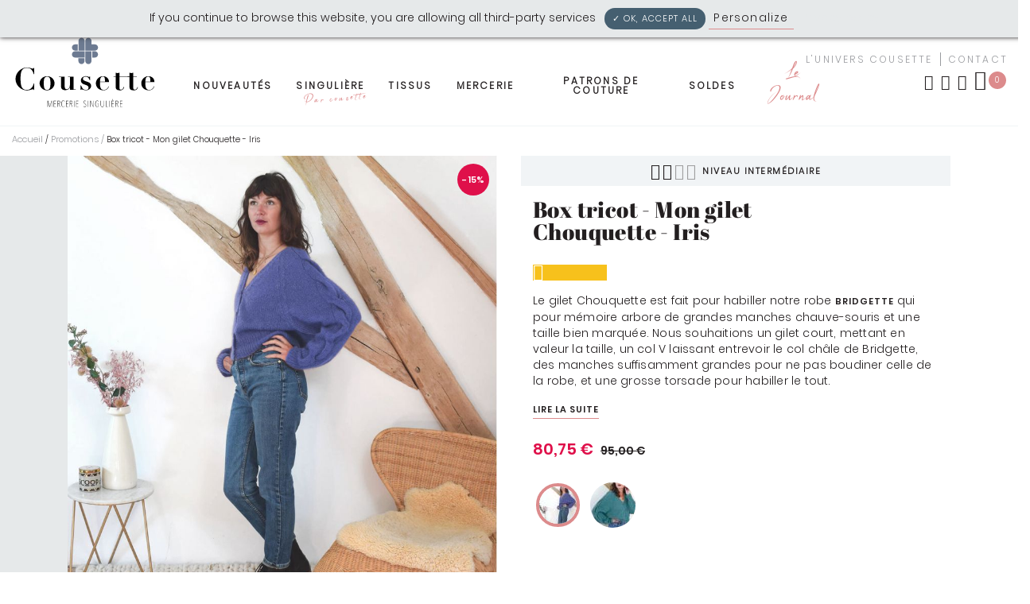

--- FILE ---
content_type: text/html; charset=utf-8
request_url: https://www.cousette.com/box-tricot-mon-gilet-chouquette-iris.html
body_size: 27147
content:
<!DOCTYPE HTML> <!--[if lt IE 7]><html xmlns:og="http://ogp.me/ns#" class="no-js lt-ie9 lt-ie8 lt-ie7" lang="fr-fr"><![endif]--> <!--[if IE 7]><html xmlns:og="http://ogp.me/ns#" class="no-js lt-ie9 lt-ie8 ie7" lang="fr-fr"><![endif]--> <!--[if IE 8]><html xmlns:og="http://ogp.me/ns#" class="no-js lt-ie9 ie8" lang="fr-fr"><![endif]--> <!--[if gt IE 8]><html xmlns:og="http://ogp.me/ns#" class="no-js ie9" lang="fr-fr"><![endif]--><html xmlns:og="http://ogp.me/ns#" lang="fr-fr"><head>  <script>/* <![CDATA[ */;(function(w,d,s,l,i){w[l]=w[l]||[];w[l].push({'gtm.start':new Date().getTime(),event:'gtm.js'});var f=d.getElementsByTagName(s)[0],j=d.createElement(s),dl=l!='dataLayer'?'&l='+l:'';j.async=true;j.src='https://www.googletagmanager.com/gtm.js?id='+i+dl;f.parentNode.insertBefore(j,f);})(window,document,'script','dataLayer','GTM-PLZXG6K');/* ]]> */</script>  <script>/* <![CDATA[ */;!function(f,b,e,v,n,t,s)
{if(f.fbq)return;n=f.fbq=function(){n.callMethod?n.callMethod.apply(n,arguments):n.queue.push(arguments)};if(!f._fbq)f._fbq=n;n.push=n;n.loaded=!0;n.version='2.0';n.queue=[];t=b.createElement(e);t.async=!0;t.src=v;s=b.getElementsByTagName(e)[0];s.parentNode.insertBefore(t,s)}(window,document,'script','https://connect.facebook.net/en_US/fbevents.js');fbq('init','941122029795387');fbq('track','PageView');/* ]]> */</script> <noscript><img height="1" width="1" style="display:none" src="https://www.facebook.com/tr?id=941122029795387&ev=PageView&noscript=1" /></noscript><meta charset="utf-8" /><title>Box tricot - Mon gilet Chouquette - Iris</title><meta name="description" content="Le gilet Chouquette&nbsp;est fait pour&nbsp;habiller notre robe Bridgette qui pour mémoire arbore de grandes manches chauve-souris et une taille bien marquée.&nbsp;Nous souhaitions un gilet court, mettant en valeur la taille, un col V laissant entrevoir le col châle de Bridgette..." /><meta name="generator" content="PrestaShop" /><link rel="preconnect" href="https://eu1-search.doofinder.com" /><link rel="dns-prefetch" href="https://eu1-search.doofinder.com" /><link rel="preconnect" href="https://static.hotjar.com" /><link rel="dns-prefetch" href="https://static.hotjar.com" /><link rel="preconnect" href="https://cdn.doofinder.com" /><link rel="dns-prefetch" href="https://cdn.doofinder.com" /><link rel="preconnect" href="https://connect.nosto.com" /><link rel="dns-prefetch" href="https://connect.nosto.com" /><link rel="preconnect" href="https://thumbs.nosto.com" /><link rel="dns-prefetch" href="https://thumbs.nosto.com" /><link rel="preconnect" href="https://app.shopimind.com" /><link rel="dns-prefetch" href="https://app.shopimind.com" /><meta name="robots" content="index,follow" /><meta name="viewport" content="width=device-width, minimum-scale=1.0, maximum-scale=1.0, initial-scale=1.0" /><meta name="apple-mobile-web-app-capable" content="yes" /><meta name="facebook-domain-verification" content="639dx16ojdtxrh5460yjarq7sokh3g" /><link rel="icon" type="image/vnd.microsoft.icon" href="https://www.cousette.com/themes/antadis/assets/img/favicon.ico" /><link rel="shortcut icon" type="image/x-icon" href="https://www.cousette.com/themes/antadis/assets/img/favicon.ico" /><link rel="stylesheet" href="https://www.cousette.com/themes/antadis/assets/css/icomoon.min.css"><link rel="stylesheet" href="https://www.cousette.com/themes/antadis/assets/css/icomoon-cousette.min.css"><link rel="preload" as="font" href="https://www.cousette.com/themes/antadis/assets/fonts/AbrilFatface-Regular.woff2" crossorigin><link rel="preload" as="font" href="https://www.cousette.com/themes/antadis/assets/fonts/Poppins-LightItalic.woff2" crossorigin><link rel="preload" as="font" href="https://www.cousette.com/themes/antadis/assets/fonts/Poppins-SemiBold.woff2" crossorigin><link rel="preload" as="font" href="https://www.cousette.com/themes/antadis/assets/fonts/Apalu.woff2" crossorigin><link rel="preload" as="font" href="https://www.cousette.com/themes/antadis/assets/fonts/Poppins-SemiBoldItalic.woff2" crossorigin><link rel="preload" as="font" href="https://www.cousette.com/themes/antadis/assets/fonts/Poppins-Regular.woff2" crossorigin><link rel="preload" as="font" href="https://www.cousette.com/themes/antadis/assets/fonts/Poppins-Light.woff2" crossorigin><link rel="stylesheet" href="/themes/antadis/assets/css/styles.css?v=1681910839" type="text/css" media="all" /> <script type="text/javascript" src="https://www.cousette.com/themes/antadis/assets/js/global.js" defer></script> <script type="text/javascript">/* <![CDATA[ */;var CUSTOMIZE_TEXTFIELD=1;var FancyboxI18nClose='Fermer';var FancyboxI18nNext='Suivant';var FancyboxI18nPrev='Pr&eacute;c&eacute;dent';var PS_CATALOG_MODE=false;var added_to_wishlist='The product was successfully added to your wishlist.';var ajax_allowed=true;var ajaxsearch=false;var allowBuyWhenOutOfStock=false;var attribute_anchor_separator='-';var attributesCombinations=[{"id_attribute":"73","id_attribute_group":"9","attribute":"taille_l","group":"taille"},{"id_attribute":"74","id_attribute_group":"9","attribute":"taille_xl","group":"taille"},{"id_attribute":"72","id_attribute_group":"9","attribute":"taille_s_m","group":"taille"}];var availableLaterValue='';var availableNowValue='En stock ';var baseDir='https://www.cousette.com/';var baseUri='https://www.cousette.com/';var combinations={"469":{"attributes_values":{"9":"Taille S \/ M"},"attributes":[72],"price":0,"specific_price":{"id_specific_price":"13867","id_specific_price_rule":"0","id_cart":"0","id_product":"15232","id_shop":"1","id_shop_group":"0","id_currency":"0","id_country":"0","id_group":"0","id_customer":"0","id_product_attribute":"0","price":"-1.000000","from_quantity":"1","reduction":"0.150000","reduction_tax":"1","reduction_type":"percentage","from":"0000-00-00 00:00:00","to":"0000-00-00 00:00:00","score":"48"},"ecotax":0,"weight":0,"quantity":2,"reference":"","unit_impact":0,"minimal_quantity":"1","date_formatted":"","available_date":"","id_image":-1,"list":"'72'"},"467":{"attributes_values":{"9":"Taille L"},"attributes":[73],"price":4.1666660000000002,"specific_price":{"id_specific_price":"13867","id_specific_price_rule":"0","id_cart":"0","id_product":"15232","id_shop":"1","id_shop_group":"0","id_currency":"0","id_country":"0","id_group":"0","id_customer":"0","id_product_attribute":"0","price":"-1.000000","from_quantity":"1","reduction":"0.150000","reduction_tax":"1","reduction_type":"percentage","from":"0000-00-00 00:00:00","to":"0000-00-00 00:00:00","score":"48"},"ecotax":0,"weight":0,"quantity":8,"reference":"","unit_impact":0,"minimal_quantity":"1","date_formatted":"","available_date":"","id_image":-1,"list":"'73'"},"468":{"attributes_values":{"9":"Taille XL"},"attributes":[74],"price":8.3333329999999997,"specific_price":{"id_specific_price":"13867","id_specific_price_rule":"0","id_cart":"0","id_product":"15232","id_shop":"1","id_shop_group":"0","id_currency":"0","id_country":"0","id_group":"0","id_customer":"0","id_product_attribute":"0","price":"-1.000000","from_quantity":"1","reduction":"0.150000","reduction_tax":"1","reduction_type":"percentage","from":"0000-00-00 00:00:00","to":"0000-00-00 00:00:00","score":"48"},"ecotax":0,"weight":0,"quantity":10,"reference":"","unit_impact":0,"minimal_quantity":"1","date_formatted":"","available_date":"","id_image":-1,"list":"'74'"}};var combinationsFromController={"469":{"attributes_values":{"9":"Taille S \/ M"},"attributes":[72],"price":0,"specific_price":{"id_specific_price":"13867","id_specific_price_rule":"0","id_cart":"0","id_product":"15232","id_shop":"1","id_shop_group":"0","id_currency":"0","id_country":"0","id_group":"0","id_customer":"0","id_product_attribute":"0","price":"-1.000000","from_quantity":"1","reduction":"0.150000","reduction_tax":"1","reduction_type":"percentage","from":"0000-00-00 00:00:00","to":"0000-00-00 00:00:00","score":"48"},"ecotax":0,"weight":0,"quantity":2,"reference":"","unit_impact":0,"minimal_quantity":"1","date_formatted":"","available_date":"","id_image":-1,"list":"'72'"},"467":{"attributes_values":{"9":"Taille L"},"attributes":[73],"price":4.1666660000000002,"specific_price":{"id_specific_price":"13867","id_specific_price_rule":"0","id_cart":"0","id_product":"15232","id_shop":"1","id_shop_group":"0","id_currency":"0","id_country":"0","id_group":"0","id_customer":"0","id_product_attribute":"0","price":"-1.000000","from_quantity":"1","reduction":"0.150000","reduction_tax":"1","reduction_type":"percentage","from":"0000-00-00 00:00:00","to":"0000-00-00 00:00:00","score":"48"},"ecotax":0,"weight":0,"quantity":8,"reference":"","unit_impact":0,"minimal_quantity":"1","date_formatted":"","available_date":"","id_image":-1,"list":"'73'"},"468":{"attributes_values":{"9":"Taille XL"},"attributes":[74],"price":8.3333329999999997,"specific_price":{"id_specific_price":"13867","id_specific_price_rule":"0","id_cart":"0","id_product":"15232","id_shop":"1","id_shop_group":"0","id_currency":"0","id_country":"0","id_group":"0","id_customer":"0","id_product_attribute":"0","price":"-1.000000","from_quantity":"1","reduction":"0.150000","reduction_tax":"1","reduction_type":"percentage","from":"0000-00-00 00:00:00","to":"0000-00-00 00:00:00","score":"48"},"ecotax":0,"weight":0,"quantity":10,"reference":"","unit_impact":0,"minimal_quantity":"1","date_formatted":"","available_date":"","id_image":-1,"list":"'74'"}};var contentOnly=false;var currency={"id":1,"name":"Euro","iso_code":"EUR","iso_code_num":"978","sign":"\u20ac","blank":"1","conversion_rate":"1.000000","deleted":"0","format":"2","decimals":"1","active":"1","prefix":"","suffix":" \u20ac","id_shop_list":null,"force_id":false};var currencyBlank=1;var currencyFormat=2;var currencyRate=1;var currencySign='€';var currentDate='2026-01-21 11:17:55';var customerGroupWithoutTax=false;var customizationFields=false;var customizationId=null;var customizationIdMessage='Customization #';var default_eco_tax=0;var delete_txt='Delete';var displayDiscountPrice='0';var displayList=false;var displayPrice=0;var doesntExist='Ce produit n\'existe pas dans cette déclinaison. Vous pouvez néanmoins en sélectionner une autre.';var doesntExistNoMore='Hors stock';var doesntExistNoMoreBut='avec ces options mais reste disponible avec d\'autres options.';var ecotaxTax_rate=0;var emptyCart='Votre panier est vide';var fieldRequired='Veuillez remplir tous les champs, puis enregistrer votre personnalisation.';var freeProductTranslation='Free!';var freeShippingLabel='Gratuit !';var freeShippingTranslation='Free shipping!';var generated_date=1768990675;var groupReduction=0;var idDefaultImage=15263;var id_lang=1;var id_product=15232;var img_dir='https://www.cousette.com/themes/antadis/assets/img/';var img_prod_dir='https://www.cousette.com/img/p/';var img_ps_dir='https://www.cousette.com/img/';var instantsearch=false;var isGuest=0;var isLogged=0;var isLoggedWishlist=false;var isMobile=false;var jqZoomEnabled=false;var loggin_required='You must be logged in to manage your wishlist.';var maxQuantityToAllowDisplayOfLastQuantityMessage=20;var minimalQuantity=1;var mywishlist_url='https://www.cousette.com/module/advwishlist/mywishlist';var name_is_empty='Veuillez renseigner un nom pour la liste.';var noTaxForThisProduct=false;var oosHookJsCodeFunctions=[];var page_name='product';var placeholder_blocknewsletter='Indiquez votre e-mail';var priceDisplayMethod=0;var priceDisplayPrecision=2;var priceLabel='Prix : ';var productAvailableForOrder=true;var productBasePriceTaxExcl=79.166667;var productBasePriceTaxExcluded=79.166667;var productBasePriceTaxIncl=95;var productHasAttributes=true;var productPrice=80.75;var productPriceTaxExcluded=79.166667;var productPriceTaxIncluded=95;var productPriceWithoutReduction=95;var productReference='';var productShowPrice=true;var productUnitPriceRatio=0;var product_fileButtonHtml='Ajouter';var product_fileDefaultHtml='Aucun fichier sélectionné';var product_qty_ratio=1;var product_specific_price={"id_specific_price":"13867","id_specific_price_rule":"0","id_cart":"0","id_product":"15232","id_shop":"1","id_shop_group":"0","id_currency":"0","id_country":"0","id_group":"0","id_customer":"0","id_product_attribute":"0","price":"-1.000000","from_quantity":"1","reduction":"0.150000","reduction_tax":"1","reduction_type":"percentage","from":"0000-00-00 00:00:00","to":"0000-00-00 00:00:00","score":"48"};var produitAjoute='Produit ajouté avec succès!';var produitsAjoutes='Produits ajoutés avec succès!';var quantitiesDisplayAllowed=true;var quantityAvailable=20;var quantityLabel='Quantité : ';var quickView=true;var reduction_percent=15;var reduction_price=0;var removingLinkText='remove this product from my cart';var roundMode=2;var sharing_img='https://www.cousette.com/15263/box-tricot-mon-gilet-chouquette-iris.jpg';var sharing_name='Box tricot - Mon gilet Chouquette - Iris';var sharing_url='https://www.cousette.com/box-tricot-mon-gilet-chouquette-iris.html';var specific_currency=false;var specific_price=-1;var static_token='e4bef1adc5e0fa4ba25eeb07eddac17e';var stock_management=1;var taxRate=20;var token='e4bef1adc5e0fa4ba25eeb07eddac17e';var totalLabel='Total : ';var type_product_metre='m';var upToTxt='Jusqu\'à';var uploading_in_progress='Envoi en cours, veuillez patienter...';var usingSecureMode=true;var wishlistProductsIds=false;/* ]]> */</script> <script type="text/javascript" src="/js/jquery/jquery-1.11.0.min.js"></script> <script type="text/javascript" src="/js/jquery/jquery-migrate-1.2.1.min.js"></script> <script type="text/javascript" src="/js/jquery/plugins/jquery.easing.js"></script> <script type="text/javascript" src="/js/tools.js"></script> <script type="text/javascript" src="/themes/antadis/assets/js/autoload/modernizr.js?v=1598386943"></script> <script type="text/javascript" src="/js/jquery/plugins/fancybox/jquery.fancybox.js"></script> <script type="text/javascript" src="/themes/antadis/assets/js/products-comparison.js?v=1598386942"></script> <script type="text/javascript" src="/js/jquery/plugins/jquery.idTabs.js"></script> <script type="text/javascript" src="/js/jquery/plugins/jquery.scrollTo.js"></script> <script type="text/javascript" src="/js/jquery/plugins/jquery.serialScroll.js"></script> <script type="text/javascript" src="/js/jquery/plugins/bxslider/jquery.bxslider.js"></script> <script type="text/javascript" src="/themes/antadis/assets/js/tools.js?v=1598386942"></script> <script type="text/javascript" src="/themes/antadis/assets/js/product.js?v=1598386943"></script> <script type="text/javascript" src="/themes/antadis/assets/js/tools/flexslider.js?v=1598386946"></script> <script type="text/javascript" src="/themes/antadis/assets/js/tools/lightGallery/lightgallery.min.js?v=1598386946"></script> <script type="text/javascript" src="/themes/antadis/assets/js/tools/lightGallery/lg-zoom.min.js?v=1598386946"></script> <script type="text/javascript" src="/themes/antadis/assets/js/tools/lightGallery/lg-thumbnail.min.js?v=1598386946"></script> <script type="text/javascript" src="/themes/antadis/assets/js/modules/blockcart/ajax-cart.js?v=1663151498"></script> <script type="text/javascript" src="/themes/antadis/assets/js/modules/blocknewsletter/blocknewsletter.js?v=1598386944"></script> <script type="text/javascript" src="/modules/advslider/js/owl.js"></script> <script type="text/javascript" src="/themes/antadis/assets/js/modules/advwishlist/ajax-wishlist.js?v=1663151503"></script> <script type="text/javascript" src="/modules/netreviews/views/js/avisverifies-tpl.js"></script> <script type="text/javascript" src="/modules/ganalytics/views/js/GoogleAnalyticActionLib.js"></script> <script type="text/javascript" src="/modules/advtracking/js/advanalytics.js"></script> <script type="text/javascript" src="/modules/flashsales/views/js/countdown.js"></script> <script type="text/javascript" src="/themes/antadis/assets/js/modules/socialsharing/socialsharing.js?v=1598386945"></script> <script type="text/javascript" src="/modules/productcomments/js/jquery.rating.pack.js"></script> <script type="text/javascript" src="/themes/antadis/assets/js/modules/mailalerts/mailalerts.js?v=1598386945"></script> <script type="text/javascript" src="/themes/antadis/assets/js/modules/totshowmailalerts/views/js/product.js?v=1647433193"></script> <script type="text/javascript" src="/modules/boxtalconnect/views/js/promise-polyfill.min.js"></script> <script type="text/javascript" src="/modules/boxtalconnect/views/js/mapbox-gl.min.js"></script> <script type="text/javascript" src="/modules/boxtalconnect/views/js/parcel-point.min.js"></script> <script type="text/javascript" src="/modules/productcomments/js/jquery.textareaCounter.plugin.js"></script> <script type="text/javascript" src="/themes/antadis/assets/js/modules/productcomments/js/productcomments.js?v=1598386945"></script> <script type="text/javascript" src="https://www.cousette.com/themes/antadis/assets/js//bootstrap.min.js"></script> <meta name="google-signin-scope" content="profile email"><meta name="google-signin-client_id" content="850724330898-dcehq8ofh0ol39ltnv397sqrmv00udeq.apps.googleusercontent.com"> <script type="text/javascript">/* <![CDATA[ */;(window.gaDevIds=window.gaDevIds||[]).push('d6YPbH');(function(i,s,o,g,r,a,m){i['GoogleAnalyticsObject']=r;i[r]=i[r]||function(){(i[r].q=i[r].q||[]).push(arguments)},i[r].l=1*new Date();a=s.createElement(o),m=s.getElementsByTagName(o)[0];a.async=1;a.src=g;m.parentNode.insertBefore(a,m)})(window,document,'script','//www.google-analytics.com/analytics.js','ga');ga('create','UA-12125963-1','auto');ga('require','ec');/* ]]> */</script> <script type="text/javascript" src="/modules/ganalyticscom/views/js/ganalytics.js"></script> <link rel="canonical" href="https://www.cousette.com/box-tricot-mon-gilet-chouquette-iris.html" /> <script type='text/javascript'>/* <![CDATA[ */;var advTracking={pageType:"product",cartNbProducts:"0",cartFirstProduct:"0",cartTotalValue:"0",cartLastProduct:"0",};/* ]]> */</script> <meta property="og:type" content="product" /><meta property="og:url" content="https://www.cousette.com/index.php?controller=product" /><meta property="og:title" content="Box tricot - Mon gilet Chouquette - Iris" /><meta property="og:site_name" content="cousette" /><meta property="og:description" content="Le gilet Chouquette&nbsp;est fait pour&nbsp;habiller notre robe Bridgette qui pour mémoire arbore de grandes manches chauve-souris et une taille bien marquée.&nbsp;Nous souhaitions un gilet court, mettant en valeur la taille, un col V laissant entrevoir le col châle de Bridgette..." /><meta property="og:image" content="https://www.cousette.com/15263-large_default/box-tricot-mon-gilet-chouquette-iris.jpg" /><meta property="product:pretax_price:amount" content="67.29" /><meta property="product:pretax_price:currency" content="EUR" /><meta property="product:price:amount" content="80.75" /><meta property="product:price:currency" content="EUR" /><meta property="product:weight:value" content="275.000000" /><meta property="product:weight:units" content="g" /><meta name="nosto-version" content="3.7.1"><meta name="nosto-language" content="fr"><script type="text/javascript">/* <![CDATA[ */;(function(){var name="nostojs";window[name]=window[name]||function(cb){(window[name].q=window[name].q||[]).push(cb);};})();/* ]]> */</script> <script type="text/javascript" src="//connect.nosto.com/include/cousette-prod" async></script> <script type="text/javascript">/* <![CDATA[ */;var nostoRecosLoaded=false;nostojs(function(api){api.listen('postrender',function(){nostoRecosLoaded=true;});var maxTriesForJquery=60;var waitForJQuery=function(){if(window.jQuery){var placeSlots=function(){var $center_column=jQuery('.header-main');var $hidden_elements=jQuery('.hidden_nosto_element');var slotsMoved=false;if($center_column.length&&$hidden_elements.length){$hidden_elements.each(function(){var $slot=jQuery(this),nostoId=$slot.data('nosto-id');if(nostoId&&!jQuery('#'+nostoId).length){$slot.attr('id',nostoId);$slot.attr('class','nosto_element');if($slot.attr('nosto_insert_position')==='prepend'){$slot.prependTo($center_column);}else{$slot.appendTo($center_column);}
slotsMoved=true;}});if(slotsMoved&&nostoRecosLoaded){api.loadRecommendations();}}}
jQuery(document).ready(placeSlots);}else if(maxTriesForJquery>0){maxTriesForJquery--;setTimeout(waitForJQuery,500);}};waitForJQuery();});/* ]]> */</script><script type="text/javascript">/* <![CDATA[ */;if(typeof Nosto==="undefined"){var Nosto={};}
Nosto.addProductToCart=function(productId,element,quantity){quantity=quantity||1;var productData={"productId":productId};Nosto.addSkuToCart(productData,element,quantity);};Nosto.addSkuToCart=function(product,element,quantity){quantity=quantity||1;if(typeof nostojs!=='undefined'&&typeof element==='object'){var slotId=Nosto.resolveContextSlotId(element);if(slotId){nostojs(function(api){api.recommendedProductAddedToCart(product.productId,slotId);});}}
if(window.ajaxCart&&ajaxCart.add&&$('.cart_block').length){try{ajaxCart.add(product.productId,product.skuId,true,null,quantity,null);return;}catch(e){console.log(e);}}
var hiddenFields={"qty":quantity,"controller":"cart","id_product":product.productId,"ipa":product.skuId,"add":1,"token":"e4bef1adc5e0fa4ba25eeb07eddac17e"};Nosto.postAddToCartForm(hiddenFields,"https://www.cousette.com/panier");};Nosto.postAddToCartForm=function(data,url){var form=document.createElement("form");form.setAttribute("method","post");form.setAttribute("action",url);for(var key in data){if(data.hasOwnProperty(key)){var hiddenField=document.createElement("input");hiddenField.setAttribute("type","hidden");hiddenField.setAttribute("name",key);hiddenField.setAttribute("value",data[key]);form.appendChild(hiddenField);}}
document.body.appendChild(form);form.submit();};Nosto.resolveContextSlotId=function(element){if(!element){return false;}
var m=20;var n=0;var e=element;while(typeof e.parentElement!=="undefined"&&e.parentElement){++n;e=e.parentElement;if(e.getAttribute('class')==='nosto_element'&&e.getAttribute('id')){return e.getAttribute('id');}
if(n>=m){return false;}}
return false;};/* ]]> */</script><script type="text/javascript">/* <![CDATA[ */;nostojs(function(api){window.Nosto=window.Nosto||{};Nosto.reloadCartTagging=function(){if(window.jQuery){jQuery.ajax({url:decodeURIComponent("https%3A%2F%2Fwww.cousette.com%2Fmodule%2Fnostotagging%2FreloadCart")}).done(function(data){if(jQuery('.nosto_cart').length>0){jQuery('.nosto_cart').replaceWith(data);}else{jQuery('body').append(data);}
if(typeof nostojs==='function'){nostojs(function(api){api.resendCartTagging();api.loadRecommendations();});}});}};var maxTry=60;var waitForJQuery=function(){if(window.jQuery){if(window.prestashop&&prestashop._events&&prestashop._events.updateCart){prestashop.on('updateCart',function(event){Nosto.reloadCartTagging();});}else{jQuery(document).ajaxComplete(function(event,xhr,settings){if(!settings||settings.crossDomain){return;}
if((!settings.data||settings.data.indexOf('controller=cart')<0)&&(settings.url.indexOf('controller=cart')<0)){return;}
Nosto.reloadCartTagging();});}}else if(maxTry>0){maxTry--;setTimeout(waitForJQuery,500);}};waitForJQuery();});/* ]]> */</script> <script type="text/javascript" async="" src="https://eu1-search.doofinder.com/5/script/6af79f5019dc81e44a87dd0a3d24fca2.js"></script> <script>/* <![CDATA[ */;var dfProductLinks=[];var dfLinks=Object.keys(dfProductLinks);var doofinderAppendAfterBanner="none";var doofinderQuerySelector="#search_query_top";/* ]]> */</script> <script type="text/javascript" src="/modules/advtarteaucitron/tarteaucitron.js"></script> <script type="text/javascript">/* <![CDATA[ */;tarteaucitron.init({"AcceptAllCta":false,"adblocker":false,"cookieDomain":"","cookieName":"tarteaucitron","cookieslist":true,"handleBrowserDNTRequest":false,"hashtag":"#tarteaucitron","highPrivacy":false,"moreInfoLink":true,"orientation":"top","privacyUrl":"https://www.cousette.com/livraison.html","removeCredit":false,"showAlertSmall":false,"useExternalCss":false,});/* ]]> */</script><script type="text/javascript" async>/* <![CDATA[ */;$(document).ready(function(){(tarteaucitron.job=tarteaucitron.job||[]).push('analytics');});/* ]]> */</script><script type="text/javascript">/* <![CDATA[ */;var checkCaptchaUrl="/modules/eicaptcha/eicaptcha-ajax.php";var RecaptachKey="6LfwgswZAAAAAGQnINtUnNLLaT3rbTguoNVi1Qug";/* ]]> */</script> <script src="https://www.google.com/recaptcha/api.js?onload=onloadCallback&render=explicit" async defer></script> <script type="text/javascript" src="/modules/eicaptcha//js/eicaptcha-modules.js"></script><script>/* <![CDATA[ */;const bxTranslation={"error":{"carrierNotFound":"Impossible de trouver le transporteur","couldNotSelectPoint":"An error occurred during parcel point selection"},"text":{"openingHours":"Horaires d'ouverture","chooseParcelPoint":"Choisir ce point relais","closeMap":"Fermer la carte","closedLabel":"Ferm\u00e9      "},"day":{"MONDAY":"lundi","TUESDAY":"mardi","WEDNESDAY":"mercredi","THURSDAY":"jeudi","FRIDAY":"vendredi","SATURDAY":"samedi","SUNDAY":"dimanche"},"distance":"\u00e0 %s km"};const bxMapUrl="https://maps.boxtal.com/styles/boxtal/style.json?access_token=eyJhbGciOiJSUzI1NiIsInR5cCI6IkpXVCJ9.[base64].[base64]";const bxMapLogoImageUrl="https://resource.boxtal.com/images/boxtal-maps.svg";const bxMapLogoHrefUrl="https://www.boxtal.com";const bxAjaxUrl="https://www.cousette.com/module/boxtalconnect/ajax";const bxToken="e4bef1adc5e0fa4ba25eeb07eddac17e";/* ]]> */</script><link rel="prefetch" href="https://www.paypal.com/sdk/js?components=marks,funding-eligibility&client-id=AXjYFXWyb4xJCErTUDiFkzL0Ulnn-bMm4fal4G-1nQXQ1ZQxp06fOuE7naKUXGkq2TZpYSiI9xXbs4eo&merchant-id=WMUD32AZPUY26&currency=EUR&intent=capture&commit=false&vault=false&integration-date=2022-14-06&disable-funding=bancontact,card,eps,giropay,ideal,mybank,p24,sofort&enable-funding=paylater" as="script">  <script type="application/ld+json">{
        "@context": "http://schema.org/",
        "@type": "Product",
        "name": "Box tricot - Mon gilet Chouquette - Iris",
        
                    "image": [
                                                        "https://www.cousette.com/15263-large_default/box-tricot-mon-gilet-chouquette-iris.jpg",                                                        "https://www.cousette.com/15264-large_default/box-tricot-mon-gilet-chouquette-iris.jpg",                                                        "https://www.cousette.com/15266-large_default/box-tricot-mon-gilet-chouquette-iris.jpg",                                                        "https://www.cousette.com/15268-large_default/box-tricot-mon-gilet-chouquette-iris.jpg",                                                        "https://www.cousette.com/15276-large_default/box-tricot-mon-gilet-chouquette-iris.jpg"                            ],
                            "brand": "Cousette",
                            "description": "&lt;p&gt;Le gilet Chouquette est fait pour habiller notre robe &lt;a href=&quot;http://robe-chemisier-bridgette.html&quot;&gt;Bridgette&lt;/a&gt; qui pour mémoire arbore de grandes manches chauve-souris et une taille bien marquée. Nous souhaitions un gilet court, mettant en valeur la taille, un col V laissant entrevoir le col châle de Bridgette, des manches suffisamment grandes pour ne pas boudiner celle de la robe, et une grosse torsade pour habiller le tout.&lt;/p&gt;",
                                
        
        "offers": {
            "@type": "Offer",
            "priceCurrency": "EUR",
            "price": "80.75",
            "priceValidUntil":"2024-02-12",
            "url": "https://www.cousette.com/box-tricot-mon-gilet-chouquette-iris.html",
            "itemCondition": "https://schema.org/NewCondition",
            "availability": "http://schema.org/InStock"        }
        
                    
            ,
            "aggregateRating": {
                "@type": "AggregateRating",
                "ratingValue": "5",
                "reviewCount": "1"   
            }
        
                    
    }</script> <meta property="og:site_name" content="cousette" /><meta property="og:title" content="Box tricot - Mon gilet Chouquette - Iris" /><meta property="og:type" content="product" /><meta property="og:url" content="https://www.cousette.com/box-tricot-mon-gilet-chouquette-iris.html" /><meta property="og:image" content="https://www.cousette.com/15263-large_default/box-tricot-mon-gilet-chouquette-iris.jpg" /><meta property="og:description" content=" Voilà Chouquette était née, LE gilet tout moelleux dans lequel on à envie de se lover les après-midi d’hiver. Ce gilet est tricoté de bas en haut en morceaux assemblés par des coutures. La bande de boutonnage et tour d’encolure sont tricotés sur mailles relevées. Il comporte des manches à grand raglan type « chauve-souris »; agrémentées d’une grosse torsade centrale. Le corps est ajusté à la taille puis s’élargit pour donner la forme avec une encolure en V. Les bordures en côtes 1/1 sont tricotées avec 2 fils et les aig. n° 4.5, tandis que le corps et les manches sont tricotés avec 3 fils et les aig. n° 6.5. La Box comprend un kit complet : 10 pelotes (Taille S et M) / 11 pelotes (Taille L) / 12 pelotes (Taille XL) de laine Merveilleuse &nbsp;75% Kid mohair 25% soie dans le coloris Iris assorti à notre collection de tissu Singulière . Le livret d'explications. Les 4 boutons corozo 18mm assortis Le tout vous est envoyé dans un joli pochon en tissu ! Explications en français avec croquis. Tailles fournies du S, M, L, XL Niveau intermédiaire " /><meta property="product:price:currency" content="EUR" /> <script>/* <![CDATA[ */;(function(h,o,t,j,a,r){h.hj=h.hj||function(){(h.hj.q=h.hj.q||[]).push(arguments)};h._hjSettings={hjid:1656070,hjsv:6};a=o.getElementsByTagName('head')[0];r=o.createElement('script');r.async=1;r.src=t+h._hjSettings.hjid+j+h._hjSettings.hjsv;a.appendChild(r);})(window,document,'https://static.hotjar.com/c/hotjar-','.js?sv=');/* ]]> */</script> </head><body id="product" class=" product product-15232 product-box-tricot-mon-gilet-chouquette-iris category-252 category-promotions hide-left-column hide-right-column lang_fr"><noscript> <iframe src="https://www.googletagmanager.com/ns.html?id=GTM-PLZXG6K" height="0" width="0" style="display:none;visibility:hidden"> </iframe> </noscript><header class="header-main animated animated-full"><div class="overtop flex middle-xxs"><div class="ctn"><div class="text-center around-xxs"> <span>Cousette: Mercerie Singulière</span></div></div></div><div class="header-top"><div class="ctn-fluid ctn2"><div class="row middle-xxs"><div class='header-burger xxs4 sm3 md4 lg2'> <a class="menu-action"> <span></span> <span></span> <span></span> </a></div><div class="header-logo xxs4 sm3 md4 lg2"> <a href="https://www.cousette.com/" title="cousette"> <img class="animated" src="https://www.cousette.com/themes/antadis/assets/img/logo.svg" alt="cousette" /> </a></div><div class='header-nav xxs2 sm10 md10 lg8'> <nav class="advmenu middle-lg" role="navigation"><ul class="menu-content"><li class="root-link parent-root"> <a title="Nouveautés" href="https://www.cousette.com/nouveautes"class="" > Nouveautés </a></li><li class="root-link parent-root"> <a title="Singulière" href="https://www.cousette.com/singuliere-par-cousette/"class="main-title" > Singulière<i class="icon icon-fleche_deroulante"></i><div class='title_2'>Par cousette</div> </a><div class="submenu"><div class='submenu-wrap-all'><div class='ctn'><div class="close-tab"> <a href="#"> Retour <i class="icon icon-fleche_deroulante reversed"></i> </a></div><div class="row wrap-submenu ctn2"><ul class='xxs12 sm12 md12 lg10 all-col'><li class='root-link'> <a title="Nos tissus" href="https://www.cousette.com/singuliere-par-cousette/tissus-singuliere/" class=" " >Nos tissus</a><div class='row'></div></li><li class='root-link'> <a title="Nos patrons" href="https://www.cousette.com/singuliere-par-cousette/patrons-singuliere" class=" " >Nos patrons</a><div class='row'></div></li><li class='root-link'> <a title="Box Singulière" href="https://www.cousette.com/singuliere-par-cousette/box-couture-cousette" class=" " >Box Singulière</a><div class='row'></div></li></ul><div class='hidden show-lg xxs12 menu-bottom'><div class='row'><div class="xxs12 sm12 md4 lg4 text-center tile"></div><div class="xxs12 sm12 md4 lg4 text-center tile"></div><div class="xxs12 sm12 md4 lg4 text-center tile"></div></div></div></div><div class='responsive icon-bar'><div class="header-user header-icon myaccount"> <span class="lien-off ipanel" data-url-off="#" data-panel="panel-account"> <i class="icon icon-compte"></i> <span class='toptxt'>Mon compte</span> </span></div><div class='header-icon header-user'> <a href="https://www.cousette.com/nous-contacter" title="Contact"> <i class='icon icon-enveloppe'></i> <span class='toptxt'>Contact</span> </a></div><div class="header-wishlist header-icon"> <span data-url-off="https://www.cousette.com/module/advwishlist/mywishlist" class="lien-off" title="My wishlists"> <i class="icon icon-favori"></i> <span class='toptxt'>My wishlists</span> </span></div></div></div></div></div></li><li class="root-link parent-root"> <a title="Tissus" href="https://www.cousette.com/tissus/"class="main-title" > Tissus<i class="icon icon-fleche_deroulante"></i> </a><div class="submenu"><div class='submenu-wrap-all'><div class='ctn'><div class="close-tab"> <a href="#"> Retour <i class="icon icon-fleche_deroulante reversed"></i> </a></div><div class="row wrap-submenu ctn2"><ul class='xxs12 sm12 md12 lg10 all-col'><li class='root-link'> <a title="Tissus par matière" href="https://www.cousette.com/tissus/tissus-par-matiere/" class="main-sub-title " >Tissus par matière<i class="icon icon-fleche_deroulante"></i></a><div class='row'><ul class='wrap-submenu-children xxs12 sm12 md12 lg4'><li> <span class="child-link"> <a title="Coton" href="https://www.cousette.com/tissus/tissus-par-matiere/coton/" class="referal" > Coton </a> </span></li><li> <span class="child-link"> <a title="Lainage" href="https://www.cousette.com/tissus/tissus-par-matiere/tissus-lainage/" class="referal" > Lainage </a> </span></li><li> <span class="child-link"> <a title="Lin" href="https://www.cousette.com/tissus/tissus-par-matiere/lin/" class="referal" > Lin </a> </span></li><li> <span class="child-link"> <a title="Soie" href="https://www.cousette.com/tissus/tissus-par-matiere/soie/" class="referal" > Soie </a> </span></li><li> <span class="child-link"> <a title="Viscose & Tencel" href="https://www.cousette.com/tissus/tissus-par-matiere/viscose-tencel/" class="referal" > Viscose & Tencel </a> </span></li><li> <span class="child-link"> <a title="Broderie anglaise & dentelle" href="https://www.cousette.com/tissus/tissus-par-matiere/broderie-anglaise-dentelle/" class="referal" > Broderie anglaise & dentelle </a> </span></li><li> <span class="child-link"> <a title="Chambray" href="https://www.cousette.com/tissus/tissus-par-matiere/chambray/" class="referal" > Chambray </a> </span></li><li> <span class="child-link"> <a title="Crêpe" href="https://www.cousette.com/tissus/tissus-par-matiere/crepe/" class="referal" > Crêpe </a> </span></li><li> <span class="child-link"> <a title="Double gaze" href="https://www.cousette.com/tissus/tissus-par-matiere/double-gaze/" class="referal" > Double gaze </a> </span></li><li> <span class="child-link"> <a title="Doublure" href="https://www.cousette.com/tissus/tissus-par-matiere/doublure/" class="referal" > Doublure </a> </span></li><li> <span class="child-link"> <a title="Ecossais - Prince de Galles" href="https://www.cousette.com/tissus/tissus-par-matiere/ecossais-prince-de-galles/" class="referal" > Ecossais - Prince de Galles </a> </span></li></ul><ul class='wrap-submenu-children xxs12 md4'><li> <span class="child-link"> <a title="Enduit" href="https://www.cousette.com/tissus/tissus-par-matiere/enduit/" class="referal" > Enduit </a> </span></li><li> <span class="child-link"> <a title="Fausse fourrure " href="https://www.cousette.com/tissus/tissus-par-matiere/fausse-fourrure" class="referal" > Fausse fourrure </a> </span></li><li> <span class="child-link"> <a title="Feutrine" href="https://www.cousette.com/tissus/tissus-par-matiere/feutrine/" class="referal" > Feutrine </a> </span></li><li> <span class="child-link"> <a title="Flanelle" href="https://www.cousette.com/tissus/tissus-par-matiere/flanelle/" class="referal" > Flanelle </a> </span></li><li> <span class="child-link"> <a title="Gabardine" href="https://www.cousette.com/tissus/tissus-par-matiere/gabardine/" class="referal" > Gabardine </a> </span></li><li> <span class="child-link"> <a title="Jacquard" href="https://www.cousette.com/tissus/tissus-par-matiere/jacquard/" class="referal" > Jacquard </a> </span></li><li> <span class="child-link"> <a title="Jean" href="https://www.cousette.com/tissus/tissus-par-matiere/jean/" class="referal" > Jean </a> </span></li><li> <span class="child-link"> <a title="Jersey" href="https://www.cousette.com/tissus/tissus-par-matiere/jersey/" class="referal" > Jersey </a> </span></li><li> <span class="child-link"> <a title="Molleton & Sweat" href="https://www.cousette.com/tissus/tissus-par-matiere/molleton-sweat/" class="referal" > Molleton & Sweat </a> </span></li><li> <span class="child-link"> <a title="Plumetis" href="https://www.cousette.com/tissus/tissus-par-matiere/plumetis/" class="referal" > Plumetis </a> </span></li><li> <span class="child-link"> <a title="Polaire & Pilou" href="https://www.cousette.com/tissus/tissus-par-matiere/tissus-polaire/" class="referal" > Polaire & Pilou </a> </span></li></ul><ul class='wrap-submenu-children xxs12 md4'><li> <span class="child-link"> <a title="Polyester" href="https://www.cousette.com/tissus/tissus-par-matiere/polyester/" class="referal" > Polyester </a> </span></li><li> <span class="child-link"> <a title="Tulle" href="https://www.cousette.com/tissus/tissus-par-matiere/tulle/" class="referal" > Tulle </a> </span></li><li> <span class="child-link"> <a title="Velours" href="https://www.cousette.com/tissus/tissus-par-matiere/velours/" class="referal" > Velours </a> </span></li><li> <span class="child-link"> <a title="Tissus bio" href="https://www.cousette.com/tissus/tissus-par-matiere/tissus-bio/" class="referal" > Tissus bio </a> </span></li><li> <span class="child-link"> <a title="Tissus japonais" href="https://www.cousette.com/tissus/tissus-par-matiere/tissus-japonais/" class="referal" > Tissus japonais </a> </span></li><li> <span class="child-link"> <a title="Tissus matelassés" href="https://www.cousette.com/tissus/tissus-par-matiere/tissus-matelasses/" class="referal" > Tissus matelassés </a> </span></li><li> <span class="child-link"> <a title="Tissus stretch" href="https://www.cousette.com/tissus/tissus-par-matiere/tissus-stretch/" class="referal" > Tissus stretch </a> </span></li><li> <span class="child-link"> <a title="Tissus vichy" href="https://www.cousette.com/tissus/tissus-par-matiere/tissus-vichy/" class="referal" > Tissus vichy </a> </span></li><li> <span class="child-link"> <a title="Tissus wax" href="https://www.cousette.com/tissus/tissus-par-matiere/tissus-wax/" class="referal" > Tissus wax </a> </span></li><li> <span class="child-link"> <a title="Tissus de Fêtes" href="https://www.cousette.com/tissus/tissus-par-matiere/tissus-de-fetes/" class="referal" > Tissus de Fêtes </a> </span></li> <span><a href='https://www.cousette.com/tissus/tissus-par-matiere/' title='Tissus par matière' class='voir-tout'>Voir tout</a></span></ul></div></li><li class='root-link'> <a title="Tissus par marque" href="https://www.cousette.com/tissus/tissus-par-marque/" class="main-sub-title" >Tissus par marque<i class="icon icon-fleche_deroulante"></i></a><div class='row'><ul class='wrap-submenu-children xxs12 sm12 md12 lg12'><li> <span class="child-link"> <a title="Art Gallery" href="https://www.cousette.com/tissus/tissus-par-marque/art-gallery/" class="referal" > Art Gallery </a> </span></li><li> <span class="child-link"> <a title="Atelier Brunette" href="https://www.cousette.com/tissus/tissus-par-marque/atelier-brunette/" class="referal" > Atelier Brunette </a> </span></li><li> <span class="child-link"> <a title="Coton & Steel" href="https://www.cousette.com/tissus/tissus-par-marque/cotton-steel/" class="referal" > Coton & Steel </a> </span></li><li> <span class="child-link"> <a title="Katia Fabrics" href="https://www.cousette.com/tissus/tissus-par-marque/katia-fabrics/" class="referal" > Katia Fabrics </a> </span></li><li> <span class="child-link"> <a title="Liberty fabrics" href="https://www.cousette.com/tissus/tissus-par-marque/liberty-fabrics/" class="referal" > Liberty fabrics </a> </span></li><li> <span class="child-link"> <a title="Lise Tailor " href="https://www.cousette.com/tissus/tissus-par-marque/lise-tailor/" class="referal" > Lise Tailor </a> </span></li><li> <span class="child-link"> <a title=" Nerida Hansen" href="https://www.cousette.com/tissus/tissus-par-marque/nerida-hansen/" class="referal" > Nerida Hansen </a> </span></li><li> <span class="child-link"> <a title="Soft Cactus" href="https://www.cousette.com/tissus/tissus-par-marque/soft-cactus/" class="referal" > Soft Cactus </a> </span></li><li> <span class="child-link"> <a title="Singulière " href="https://www.cousette.com/singuliere-par-cousette/tissus-singuliere/" class="referal" > Singulière </a> </span></li> <span><a href='https://www.cousette.com/tissus/tissus-par-marque/' title='Tissus par marque' class='voir-tout'>Voir tout</a></span></ul></div></li><li class='root-link'> <a title="Tissus d'ameublement" href="https://www.cousette.com/tissus/tissus-d-ameublement/" class="main-sub-title " >Tissus d'ameublement<i class="icon icon-fleche_deroulante"></i></a><div class='row'><ul class='wrap-submenu-children xxs12 sm12 md12 lg12'><li> <span class="child-link"> <a title="Coton" href="https://www.cousette.com/tissus/tissus-d-ameublement/coton/" class="referal" > Coton </a> </span></li><li> <span class="child-link"> <a title="Enduit" href="https://www.cousette.com/tissus/tissus-d-ameublement/enduit/" class="referal" > Enduit </a> </span></li><li> <span class="child-link"> <a title="Fauteuil" href="https://www.cousette.com/tissus/tissus-d-ameublement/fauteuil/" class="referal" > Fauteuil </a> </span></li><li> <span class="child-link"> <a title="Lin d'ameublement" href="https://www.cousette.com/tissus/tissus-d-ameublement/lin-d-ameublement/" class="referal" > Lin d'ameublement </a> </span></li><li> <span class="child-link"> <a title="Grandes largeurs" href="https://www.cousette.com/tissus/tissus-d-ameublement/grandes-largeurs/" class="referal" > Grandes largeurs </a> </span></li><li> <span class="child-link"> <a title="Coussins" href="https://www.cousette.com/tissus/tissus-d-ameublement/coussins/" class="referal" > Coussins </a> </span></li><li> <span class="child-link"> <a title="Lingette & Couches" href="https://www.cousette.com/tissus/tissus-d-ameublement/lingette-couches/" class="referal" > Lingette & Couches </a> </span></li><li> <span class="child-link"> <a title="Rideaux" href="https://www.cousette.com/tissus/tissus-d-ameublement/rideaux/" class="referal" > Rideaux </a> </span></li><li> <span class="child-link"> <a title="Tissus zéro dêchet" href="https://www.cousette.com/tissus/tissus-d-ameublement/zero-dechet/" class="referal" > Tissus zéro dêchet </a> </span></li> <span><a href='https://www.cousette.com/tissus/tissus-d-ameublement/' title='Tissus d'ameublement' class='voir-tout'>Voir tout</a></span></ul></div></li></ul><div class="xxs12 sm12 md12 lg2 cta-menu"><div class="inner"><div class="cta"><a href="/nouveautes/">Les nouveautés</a></div><div class="cta"><a href="https://www.cousette.com/tissus/tissus-par-motif/">Tissus par motif</a></div><div class="cta"><a href="https://www.cousette.com/tissus/tissus-par-couleur/">Tissus par couleur</a></div><div class="cta"><a href="https://www.cousette.com/tissus/tissus-par-matiere/kit-cap-metiers-de-la-mode/">Kit Youschool</a></div></div></div><div class='hidden show-lg xxs12 menu-bottom'><div class='row'><div class="xxs12 sm12 md4 lg4 text-center tile"><div class="wrap-tile"><div class="img"><a href="/tissus/tissus-par-matiere/tissus-de-fetes/"></a><img src="https://www.cousette.com/img/cms/tissus-cousettexmaison-laosedubois.jpg" alt="Tissus maison la Rose Dubois" width="410" height="180" /><a href="https://www.cousette.com/tissus/tissus-par-marque/maison-larosedubois/"></a></div><div class="wrap-content"><a href="/tissus/tissus-par-marque/maison-larosedubois/"></a><p class="simple--title">Collection capsule</p><p class="simple--big-title text-uppercase">Maison LaroseDubois</p></div></div></div><div class="xxs12 sm12 md4 lg4 text-center tile"><div class="wrap-tile"><div class="img"><a href="/tissus/tissus-par-marque/liberty-fabrics/"></a><img src="https://www.cousette.com/img/cms/tissus-liberty.jpg" alt="Tissus Liberty" width="410" height="180" /><a href="https://www.cousette.com/tissus/tissus-par-marque/liberty-fabrics/"></a></div><div class="wrap-content"><a href="/tissus/tissus-par-marque/liberty-fabrics/"></a><p class="simple--title">Cousette loves Liberty</p><p class="simple--big-title text-uppercase">Tous les tissus Liberty</p></div></div></div><div class="xxs12 sm12 md4 lg4 text-center tile"><div class="wrap-tile"><div class="img"><a href="/carte-cadeau-80.html"></a><img src="/img/cms/Carte-cadeau-cousette-1.jpg" alt="Carte cadeaux Cousette" width="410" height="180" /></div><div class="wrap-content"><a href="/cartes-cadeaux-cousette/"></a><p class="simple--title">Envie de faire plaisir?</p><p class="simple--big-title text-uppercase">Carte cadeau</p></div></div></div></div></div></div><div class='responsive icon-bar'><div class="header-user header-icon myaccount"> <span class="lien-off ipanel" data-url-off="#" data-panel="panel-account"> <i class="icon icon-compte"></i> <span class='toptxt'>Mon compte</span> </span></div><div class='header-icon header-user'> <a href="https://www.cousette.com/nous-contacter" title="Contact"> <i class='icon icon-enveloppe'></i> <span class='toptxt'>Contact</span> </a></div><div class="header-wishlist header-icon"> <span data-url-off="https://www.cousette.com/module/advwishlist/mywishlist" class="lien-off" title="My wishlists"> <i class="icon icon-favori"></i> <span class='toptxt'>My wishlists</span> </span></div></div></div></div></div></li><li class="root-link parent-root"> <a title="Mercerie" href="https://www.cousette.com/mercerie/"class="main-title" > Mercerie<i class="icon icon-fleche_deroulante"></i> </a><div class="submenu"><div class='submenu-wrap-all'><div class='ctn'><div class="close-tab"> <a href="#"> Retour <i class="icon icon-fleche_deroulante reversed"></i> </a></div><div class="row wrap-submenu ctn2"><ul class='xxs12 sm12 md12 lg10 all-col'><li class='root-link'> <a title="Matériel de couture" href="https://www.cousette.com/mercerie/materiel-de-couture/" class="main-sub-title " >Matériel de couture<i class="icon icon-fleche_deroulante"></i></a><div class='row'><ul class='wrap-submenu-children xxs12 sm12 md12 lg12'><li> <span class="child-link"> <a title="Aiguilles & enfile aiguille" href="https://www.cousette.com/mercerie/materiel-de-couture/aiguilles-enfile-aiguilles/" class="referal" > Aiguilles & enfile aiguille </a> </span></li><li> <span class="child-link"> <a title="Elastiques" href="https://www.cousette.com/mercerie/materiel-de-couture/elastiques-pour-la-couture/" class="referal" > Elastiques </a> </span></li><li> <span class="child-link"> <a title=" Entoilages Thermocollants & Ouatine" href="https://www.cousette.com/mercerie/materiel-de-couture/entoilages-thermocollants-ouatine/" class="referal" > Entoilages Thermocollants & Ouatine </a> </span></li><li> <span class="child-link"> <a title="Épingles" href="https://www.cousette.com/mercerie/materiel-de-couture/epingles/" class="referal" > Épingles </a> </span></li><li> <span class="child-link"> <a title="Fermetures éclairs" href="https://www.cousette.com/mercerie/materiel-de-couture/fermetures-eclair/" class="referal" > Fermetures éclairs </a> </span></li><li> <span class="child-link"> <a title="Fils à coudre" href="https://www.cousette.com/mercerie/materiel-de-couture/fils-a-coudre/" class="referal" > Fils à coudre </a> </span></li><li> <span class="child-link"> <a title="Velcro" href="https://www.cousette.com/mercerie/materiel-de-couture/velcro/" class="referal" > Velcro </a> </span></li> <span><a href='https://www.cousette.com/mercerie/materiel-de-couture/' title='Matériel de couture' class='voir-tout'>Voir tout</a></span></ul></div></li><li class='root-link'> <a title="Décorer & customiser" href="https://www.cousette.com/mercerie/decorer-customiser/" class="main-sub-title " >Décorer & customiser<i class="icon icon-fleche_deroulante"></i></a><div class='row'><ul class='wrap-submenu-children xxs12 sm12 md12 lg12'><li> <span class="child-link"> <a title="Biais" href="https://www.cousette.com/mercerie/decorer-customiser/biais-couture/" class="referal" > Biais </a> </span></li><li> <span class="child-link"> <a title="Boutons, oeillets & pressions" href="https://www.cousette.com/mercerie/decorer-customiser/boutons-oeillets-pressions/" class="referal" > Boutons, oeillets & pressions </a> </span></li><li> <span class="child-link"> <a title="Cordons" href="https://www.cousette.com/mercerie/decorer-customiser/cordons/" class="referal" > Cordons </a> </span></li><li> <span class="child-link"> <a title=" Etiquettes à coudre" href="https://www.cousette.com/mercerie/decorer-customiser/etiquettes-a-coudre/" class="referal" > Etiquettes à coudre </a> </span></li><li> <span class="child-link"> <a title="Pince & Pression" href="https://www.cousette.com/mercerie/decorer-customiser/pinces-pressions/" class="referal" > Pince & Pression </a> </span></li><li> <span class="child-link"> <a title="Passepoils" href="https://www.cousette.com/mercerie/decorer-customiser/passepoils/" class="referal" > Passepoils </a> </span></li><li> <span class="child-link"> <a title="Rubans & Passementeries" href="https://www.cousette.com/mercerie/decorer-customiser/ruban-passementeries/" class="referal" > Rubans & Passementeries </a> </span></li> <span><a href='https://www.cousette.com/mercerie/decorer-customiser/' title='Décorer & customiser' class='voir-tout'>Voir tout</a></span></ul></div></li><li class='root-link'> <a title="Tracer & Découper" href="https://www.cousette.com/mercerie/tracer-decouper/" class="main-sub-title " >Tracer & Découper<i class="icon icon-fleche_deroulante"></i></a><div class='row'><ul class='wrap-submenu-children xxs12 sm12 md12 lg12'><li> <span class="child-link"> <a title="Ciseaux & coupe fil" href="https://www.cousette.com/mercerie/tracer-decouper/ciseaux-coupe-fil/" class="referal" > Ciseaux & coupe fil </a> </span></li><li> <span class="child-link"> <a title="Craies & Crayons" href="https://www.cousette.com/mercerie/tracer-decouper/craies-crayons/" class="referal" > Craies & Crayons </a> </span></li><li> <span class="child-link"> <a title="Mètre-ruban & Règles" href="https://www.cousette.com/mercerie/tracer-decouper/metre-rubans-regles/" class="referal" > Mètre-ruban & Règles </a> </span></li><li> <span class="child-link"> <a title="Papier & Carbone" href="https://www.cousette.com/mercerie/tracer-decouper/papier-carbone/" class="referal" > Papier & Carbone </a> </span></li> <span><a href='https://www.cousette.com/mercerie/tracer-decouper/' title='Tracer & Découper' class='voir-tout'>Voir tout</a></span></ul></div></li><li class='root-link'> <a title="Par marque" href="https://www.cousette.com/mercerie/mercerie-par-marque/" class="main-sub-title" >Par marque<i class="icon icon-fleche_deroulante"></i></a><div class='row'><ul class='wrap-submenu-children xxs12 sm12 md12 lg12'><li> <span class="child-link"> <a title="Bohin" href="https://www.cousette.com/mercerie/mercerie-par-marque/bohin/" class="referal" > Bohin </a> </span></li><li> <span class="child-link"> <a title="Clover" href="https://www.cousette.com/mercerie/mercerie-par-marque/clover/" class="referal" > Clover </a> </span></li><li> <span class="child-link"> <a title="Gütermann" href="https://www.cousette.com/mercerie/mercerie-par-marque/gutermann/" class="referal" > Gütermann </a> </span></li><li> <span class="child-link"> <a title="Merchant & Mills" href="https://www.cousette.com/mercerie/mercerie-par-marque/merchant-mills/" class="referal" > Merchant & Mills </a> </span></li><li> <span class="child-link"> <a title="Vlieseline" href="https://www.cousette.com/mercerie/mercerie-par-marque/vlieseline/" class="referal" > Vlieseline </a> </span></li><li> <span class="child-link"> <a title="Prym" href="https://www.cousette.com/mercerie/mercerie-par-marque/prym/" class="referal" > Prym </a> </span></li> <span><a href='https://www.cousette.com/mercerie/mercerie-par-marque/' title='Par marque' class='voir-tout'>Voir tout</a></span></ul></div></li></ul><div class='hidden show-lg xxs12 menu-bottom'><div class='row'><div class="xxs12 sm12 md4 lg4 text-center tile"><div class="wrap-tile"><div class="img"><a href="/mercerie/decorer-customiser/boutons-oeillets-pressions/"></a><img src="https://www.cousette.com/img/cms/Bouton-couture-mercerie.jpg" alt="Bouton couture Mercerie" width="410" height="180" /></div><div class="wrap-content"><a href="/mercerie/decorer-customiser/boutons-oeillets-pressions/"></a><p class="simple--title">Sélection de</p><p class="simple--big-title text-uppercase">boutons à coudre</p></div></div></div><div class="xxs12 sm12 md4 lg4 text-center tile"><div class="wrap-tile"><div class="img"><a href="/mercerie/materiel-de-couture/entoilages-thermocollants-ouatine/"></a><img src="https://www.cousette.com/img/cms/Entoilage-thermocollant.jpg" alt="Entoilage termocollant" width="410" height="180" /></div><div class="wrap-content"><a href="/mercerie/materiel-de-couture/entoilages-thermocollants-ouatine"></a><p class="simple--big-title text-uppercase">Entoilages &amp; thermocollants</p></div></div></div><div class="xxs12 sm12 md4 lg4 text-center tile"><div class="wrap-tile"><div class="img"><a href="/mercerie/soin-du-linge/"></a><img src="https://www.cousette.com/img/cms/Soin-du-linge.jpg" alt="Soin du linge" width="410" height="180" /></div><div class="wrap-content"><a href="/mercerie/soin-du-linge/"></a><p class="simple--big-title text-uppercase">Soin du linge</p></div></div><div class="wrap-tile"><div class="img"></div></div></div></div></div></div><div class='responsive icon-bar'><div class="header-user header-icon myaccount"> <span class="lien-off ipanel" data-url-off="#" data-panel="panel-account"> <i class="icon icon-compte"></i> <span class='toptxt'>Mon compte</span> </span></div><div class='header-icon header-user'> <a href="https://www.cousette.com/nous-contacter" title="Contact"> <i class='icon icon-enveloppe'></i> <span class='toptxt'>Contact</span> </a></div><div class="header-wishlist header-icon"> <span data-url-off="https://www.cousette.com/module/advwishlist/mywishlist" class="lien-off" title="My wishlists"> <i class="icon icon-favori"></i> <span class='toptxt'>My wishlists</span> </span></div></div></div></div></div></li><li class="root-link parent-root"> <a title="Patrons de couture" href="https://www.cousette.com/patrons-de-couture/"class="main-title" > Patrons de couture<i class="icon icon-fleche_deroulante"></i> </a><div class="submenu"><div class='submenu-wrap-all'><div class='ctn'><div class="close-tab"> <a href="#"> Retour <i class="icon icon-fleche_deroulante reversed"></i> </a></div><div class="row wrap-submenu ctn2"><ul class='xxs12 sm12 md12 lg10 all-col'><li class='root-link'> <span class="main-sub-title menu-subtitle">Les modèles de patron <i class="icon icon-fleche_deroulante"></i></span><div class='row'><ul class='wrap-submenu-children xxs12 sm12 md12 lg12'><li> <span class="child-link"> <a title="Chemises & blouses" href="https://www.cousette.com/patrons-de-couture/les-modeles/chemises-blouses/" class="referal" > Chemises & blouses </a> </span></li><li> <span class="child-link"> <a title="Jupes" href="https://www.cousette.com/patrons-de-couture/les-modeles/jupes/" class="referal" > Jupes </a> </span></li><li> <span class="child-link"> <a title="Combinaisons" href="https://www.cousette.com/patrons-de-couture/les-modeles/combinaisons/" class="referal" > Combinaisons </a> </span></li><li> <span class="child-link"> <a title="Pantalons" href="https://www.cousette.com/patrons-de-couture/les-modeles/pantalons/" class="referal" > Pantalons </a> </span></li><li> <span class="child-link"> <a title="Robes" href="https://www.cousette.com/patrons-de-couture/les-modeles/robes/" class="referal" > Robes </a> </span></li><li> <span class="child-link"> <a title="Tops & sweats" href="https://www.cousette.com/patrons-de-couture/les-modeles/tops-sweats/" class="referal" > Tops & sweats </a> </span></li><li> <span class="child-link"> <a title="Shorts" href="https://www.cousette.com/patrons-de-couture/les-modeles/shorts/" class="referal" > Shorts </a> </span></li><li> <span class="child-link"> <a title="Vestes & manteaux" href="https://www.cousette.com/patrons-de-couture/les-modeles/vestes-manteaux/" class="referal" > Vestes & manteaux </a> </span></li> <span><a href='https://www.cousette.com/' title='Les modèles de patron ' class='voir-tout'>Voir tout</a></span></ul></div></li><li class='root-link'> <a title="Par genre" href="https://www.cousette.com/patrons-de-couture/par-genre/" class="main-sub-title " >Par genre<i class="icon icon-fleche_deroulante"></i></a><div class='row'><ul class='wrap-submenu-children xxs12 sm12 md12 lg12'><li> <span class="child-link"> <a title="Femmes" href="https://www.cousette.com/patrons-de-couture/par-genre/femmes/" class="referal" > Femmes </a> </span></li><li> <span class="child-link"> <a title="Hommes" href="https://www.cousette.com/patrons-de-couture/par-genre/hommes/" class="referal" > Hommes </a> </span></li><li> <span class="child-link"> <a title="Filles" href="https://www.cousette.com/patrons-de-couture/par-genre/filles/" class="referal" > Filles </a> </span></li><li> <span class="child-link"> <a title="Garçons" href="https://www.cousette.com/patrons-de-couture/par-genre/garcons/" class="referal" > Garçons </a> </span></li><li> <span class="child-link"> <a title="Bébés" href="https://www.cousette.com/patrons-de-couture/par-genre/bebes/" class="referal" > Bébés </a> </span></li> <span><a href='https://www.cousette.com/patrons-de-couture/par-genre/' title='Par genre' class='voir-tout'>Voir tout</a></span></ul></div></li><li class='root-link'> <a title="Par niveau de couture" href="https://www.cousette.com/patrons-de-couture/par-niveau-de-couture/" class="main-sub-title" >Par niveau de couture<i class="icon icon-fleche_deroulante"></i></a><div class='row'><ul class='wrap-submenu-children xxs12 sm12 md12 lg12'><li> <span class="child-link"> <a title="Débutant" href="https://www.cousette.com/patrons-de-couture/par-niveau-de-couture/patrons-debutant/" class="referal" > Débutant </a> </span></li><li> <span class="child-link"> <a title="Intermédiaire " href="https://www.cousette.com/patrons-de-couture/par-niveau-de-couture/intermediaire/" class="referal" > Intermédiaire </a> </span></li><li> <span class="child-link"> <a title="Avancé" href="https://www.cousette.com/patrons-de-couture/par-niveau-de-couture/patrons-couture-niveau-avance/" class="referal" > Avancé </a> </span></li><li> <span class="child-link"> <a title="Expert" href="https://www.cousette.com/patrons-de-couture/par-niveau-de-couture/expert/" class="referal" > Expert </a> </span></li> <span><a href='https://www.cousette.com/patrons-de-couture/par-niveau-de-couture/' title='Par niveau de couture' class='voir-tout'>Voir tout</a></span></ul></div></li><li class='root-link'> <a title="Par marque" href="https://www.cousette.com/patrons-de-couture/marques-de-patrons/" class="main-sub-title" >Par marque<i class="icon icon-fleche_deroulante"></i></a><div class='row'><ul class='wrap-submenu-children xxs12 sm12 md12 lg12'><li> <span class="child-link"> <a title="Atelier Brunette" href="https://www.cousette.com/patrons-de-couture/marques-de-patrons/atelier-brunette/" class="referal" > Atelier Brunette </a> </span></li><li> <span class="child-link"> <a title="Atelier Scämmit" href="https://www.cousette.com/patrons-de-couture/marques-de-patrons/atelier-scaemmit/" class="referal" > Atelier Scämmit </a> </span></li><li> <span class="child-link"> <a title="I am pattern" href="https://www.cousette.com/patrons-de-couture/marques-de-patrons/i-am-pattern/" class="referal" > I am pattern </a> </span></li><li> <span class="child-link"> <a title=" Maison Essentielle" href="https://www.cousette.com/patrons-de-couture/marques-de-patrons/maison-essentielle/" class="referal" > Maison Essentielle </a> </span></li><li> <span class="child-link"> <a title="Maison Fauve" href="https://www.cousette.com/patrons-de-couture/marques-de-patrons/maison-fauve/" class="referal" > Maison Fauve </a> </span></li><li> <span class="child-link"> <a title="République du chiffon" href="https://www.cousette.com/patrons-de-couture/marques-de-patrons/republique-du-chiffon/" class="referal" > République du chiffon </a> </span></li><li> <span class="child-link"> <a title="Singulière" href="https://www.cousette.com/singuliere-par-cousette/patrons-singuliere/" class="referal" > Singulière </a> </span></li> <span><a href='https://www.cousette.com/patrons-de-couture/marques-de-patrons/' title='Par marque' class='voir-tout'>Voir tout</a></span></ul></div></li><li class='root-link'> <a title="Livres de couture" href="https://www.cousette.com/patrons-de-couture/livres-de-couture/" class=" " >Livres de couture</a><div class='row'></div></li></ul><div class='hidden show-lg xxs12 menu-bottom'><div class='row'><div class="xxs12 sm12 md4 lg4 text-center tile"><div class="wrap-tile"><div class="img"><a href="/patrons-de-couture/par-niveau-de-couture/patrons-debutant"></a><img src="https://www.cousette.com/img/cms/patrons-couture-debutant.jpg" alt="Patrons de couture pour débutants" width="410" height="180" /></div><div class="wrap-content"><a href="patrons-de-couture/par-niveau-de-couture/patrons-debutant/"></a><p class="simple--big-title text-uppercase">Les patrons pour débutants</p></div></div></div><div class="xxs12 sm12 md4 lg4 text-center tile"></div><div class="xxs12 sm12 md4 lg4 text-center tile"></div></div></div></div><div class='responsive icon-bar'><div class="header-user header-icon myaccount"> <span class="lien-off ipanel" data-url-off="#" data-panel="panel-account"> <i class="icon icon-compte"></i> <span class='toptxt'>Mon compte</span> </span></div><div class='header-icon header-user'> <a href="https://www.cousette.com/nous-contacter" title="Contact"> <i class='icon icon-enveloppe'></i> <span class='toptxt'>Contact</span> </a></div><div class="header-wishlist header-icon"> <span data-url-off="https://www.cousette.com/module/advwishlist/mywishlist" class="lien-off" title="My wishlists"> <i class="icon icon-favori"></i> <span class='toptxt'>My wishlists</span> </span></div></div></div></div></div></li><li class="root-link parent-root"> <a title="Soldes" href="https://www.cousette.com/promotions/"class="" > Soldes </a></li><li class="root-link parent-root special"> <a title="Le Journal" href="https://www.cousette.com/blog"class="" > Le Journal </a></li><div class="overlay-submenu"></div></ul><div class='responsive icon-bar'><div class="header-user header-icon myaccount"> <span class="lien-off ipanel" data-url-off="#" data-panel="panel-account"> <i class="icon icon-compte"></i> <span class='toptxt'>Mon compte</span> </span></div><div class='header-icon header-user'> <a href="https://www.cousette.com/nous-contacter" title="Contact"> <i class='icon icon-enveloppe'></i> <span class='toptxt'>Contact</span> </a></div><div class="header-wishlist header-icon"> <span data-url-off="https://www.cousette.com/module/advwishlist/mywishlist" class="lien-off" title="My wishlists"> <i class="icon icon-favori"></i> <span class='toptxt'>My wishlists</span> </span></div></div> </nav><div class='overlay-responsive'></div></div><div class='icon-bar xxs4 sm4 md4 lg2'><div class='row text-right text-links'><div class=''> <span data-url-off='https://www.cousette.com/' title='L&#039;univers cousette' class='lien-off simple--link'>L&#039;univers cousette</span> <span data-url-off='https://www.cousette.com/nous-contacter' title='contact' class='lien-off simple--link'>contact</span></div></div><div class='row align-items-center'><div class="header-top-right xxs12"><div class="header-icon-wrap"><div class="header-search-action header-icon"> <span class="lien-off search-action" data-url-off="#"> <i class="icon icon-loupe icon-search icon-cross"></i> </span><div class="searchBlock"><div class='wrap-searchbox'> <input type="text" id="search_query_top" name="search_query" placeholder="Rechercher un produit, une r&eacute;f&eacute;rence..." autocomplete="off" class="ac_input"> <span class="search-submit btn-unstyled"> <i class="icon icon-loupe"></i> </span></div> <i class="icon icon-cross"></i></div></div><div class="header-wishlist header-icon"> <span data-url-off="https://www.cousette.com/module/advwishlist/mywishlist" class="lien-off" title="My wishlists"> <i class="icon icon-favori"></i> <span class='toptxt'>My wishlists</span> </span></div><div class="header-user header-icon myaccount"> <span class="lien-off ipanel" data-url-off="#" data-panel="panel-account"> <i class="icon icon-compte"></i> <span class='toptxt'>Mon compte</span> </span></div><div class="header-cart header-icon animated-full"> <span data-url-off="#cart" title="Voir mon panier" rel="nofollow" class="lien-off ipanel" data-panel="panel-cart"> <i class="icon icon-panier"></i> <span class="total nb-product-total header-pin empty">0</span> </span></div></div><div class='menu-responsive'> <nav class="advmenu middle-lg" role="navigation"><ul class="menu-content"><li class="root-link parent-root"> <a title="Nouveautés" href="https://www.cousette.com/nouveautes"class="" > Nouveautés </a></li><li class="root-link parent-root"> <a title="Singulière" href="https://www.cousette.com/singuliere-par-cousette/"class="main-title" > Singulière<i class="icon icon-fleche_deroulante"></i><div class='title_2'>Par cousette</div> </a><div class="submenu"><div class='submenu-wrap-all'><div class='ctn'><div class="close-tab"> <a href="#"> Retour <i class="icon icon-fleche_deroulante reversed"></i> </a></div><div class="row wrap-submenu ctn2"><ul class='xxs12 sm12 md12 lg10 all-col'><li class='root-link'> <a title="Nos tissus" href="https://www.cousette.com/singuliere-par-cousette/tissus-singuliere/" class=" " >Nos tissus</a><div class='row'></div></li><li class='root-link'> <a title="Nos patrons" href="https://www.cousette.com/singuliere-par-cousette/patrons-singuliere" class=" " >Nos patrons</a><div class='row'></div></li><li class='root-link'> <a title="Box Singulière" href="https://www.cousette.com/singuliere-par-cousette/box-couture-cousette" class=" " >Box Singulière</a><div class='row'></div></li></ul><div class='hidden show-lg xxs12 menu-bottom'><div class='row'><div class="xxs12 sm12 md4 lg4 text-center tile"></div><div class="xxs12 sm12 md4 lg4 text-center tile"></div><div class="xxs12 sm12 md4 lg4 text-center tile"></div></div></div></div><div class='responsive icon-bar'><div class="header-user header-icon myaccount"> <span class="lien-off ipanel" data-url-off="#" data-panel="panel-account"> <i class="icon icon-compte"></i> <span class='toptxt'>Mon compte</span> </span></div><div class='header-icon header-user'> <a href="https://www.cousette.com/nous-contacter" title="Contact"> <i class='icon icon-enveloppe'></i> <span class='toptxt'>Contact</span> </a></div><div class="header-wishlist header-icon"> <span data-url-off="https://www.cousette.com/module/advwishlist/mywishlist" class="lien-off" title="My wishlists"> <i class="icon icon-favori"></i> <span class='toptxt'>My wishlists</span> </span></div></div></div></div></div></li><li class="root-link parent-root"> <a title="Tissus" href="https://www.cousette.com/tissus/"class="main-title" > Tissus<i class="icon icon-fleche_deroulante"></i> </a><div class="submenu"><div class='submenu-wrap-all'><div class='ctn'><div class="close-tab"> <a href="#"> Retour <i class="icon icon-fleche_deroulante reversed"></i> </a></div><div class="row wrap-submenu ctn2"><ul class='xxs12 sm12 md12 lg10 all-col'><li class='root-link'> <a title="Tissus par matière" href="https://www.cousette.com/tissus/tissus-par-matiere/" class="main-sub-title " >Tissus par matière<i class="icon icon-fleche_deroulante"></i></a><div class='row'><ul class='wrap-submenu-children xxs12 sm12 md12 lg4'><li> <span class="child-link"> <a title="Coton" href="https://www.cousette.com/tissus/tissus-par-matiere/coton/" class="referal" > Coton </a> </span></li><li> <span class="child-link"> <a title="Lainage" href="https://www.cousette.com/tissus/tissus-par-matiere/tissus-lainage/" class="referal" > Lainage </a> </span></li><li> <span class="child-link"> <a title="Lin" href="https://www.cousette.com/tissus/tissus-par-matiere/lin/" class="referal" > Lin </a> </span></li><li> <span class="child-link"> <a title="Soie" href="https://www.cousette.com/tissus/tissus-par-matiere/soie/" class="referal" > Soie </a> </span></li><li> <span class="child-link"> <a title="Viscose & Tencel" href="https://www.cousette.com/tissus/tissus-par-matiere/viscose-tencel/" class="referal" > Viscose & Tencel </a> </span></li><li> <span class="child-link"> <a title="Broderie anglaise & dentelle" href="https://www.cousette.com/tissus/tissus-par-matiere/broderie-anglaise-dentelle/" class="referal" > Broderie anglaise & dentelle </a> </span></li><li> <span class="child-link"> <a title="Chambray" href="https://www.cousette.com/tissus/tissus-par-matiere/chambray/" class="referal" > Chambray </a> </span></li><li> <span class="child-link"> <a title="Crêpe" href="https://www.cousette.com/tissus/tissus-par-matiere/crepe/" class="referal" > Crêpe </a> </span></li><li> <span class="child-link"> <a title="Double gaze" href="https://www.cousette.com/tissus/tissus-par-matiere/double-gaze/" class="referal" > Double gaze </a> </span></li><li> <span class="child-link"> <a title="Doublure" href="https://www.cousette.com/tissus/tissus-par-matiere/doublure/" class="referal" > Doublure </a> </span></li><li> <span class="child-link"> <a title="Ecossais - Prince de Galles" href="https://www.cousette.com/tissus/tissus-par-matiere/ecossais-prince-de-galles/" class="referal" > Ecossais - Prince de Galles </a> </span></li></ul><ul class='wrap-submenu-children xxs12 md4'><li> <span class="child-link"> <a title="Enduit" href="https://www.cousette.com/tissus/tissus-par-matiere/enduit/" class="referal" > Enduit </a> </span></li><li> <span class="child-link"> <a title="Fausse fourrure " href="https://www.cousette.com/tissus/tissus-par-matiere/fausse-fourrure" class="referal" > Fausse fourrure </a> </span></li><li> <span class="child-link"> <a title="Feutrine" href="https://www.cousette.com/tissus/tissus-par-matiere/feutrine/" class="referal" > Feutrine </a> </span></li><li> <span class="child-link"> <a title="Flanelle" href="https://www.cousette.com/tissus/tissus-par-matiere/flanelle/" class="referal" > Flanelle </a> </span></li><li> <span class="child-link"> <a title="Gabardine" href="https://www.cousette.com/tissus/tissus-par-matiere/gabardine/" class="referal" > Gabardine </a> </span></li><li> <span class="child-link"> <a title="Jacquard" href="https://www.cousette.com/tissus/tissus-par-matiere/jacquard/" class="referal" > Jacquard </a> </span></li><li> <span class="child-link"> <a title="Jean" href="https://www.cousette.com/tissus/tissus-par-matiere/jean/" class="referal" > Jean </a> </span></li><li> <span class="child-link"> <a title="Jersey" href="https://www.cousette.com/tissus/tissus-par-matiere/jersey/" class="referal" > Jersey </a> </span></li><li> <span class="child-link"> <a title="Molleton & Sweat" href="https://www.cousette.com/tissus/tissus-par-matiere/molleton-sweat/" class="referal" > Molleton & Sweat </a> </span></li><li> <span class="child-link"> <a title="Plumetis" href="https://www.cousette.com/tissus/tissus-par-matiere/plumetis/" class="referal" > Plumetis </a> </span></li><li> <span class="child-link"> <a title="Polaire & Pilou" href="https://www.cousette.com/tissus/tissus-par-matiere/tissus-polaire/" class="referal" > Polaire & Pilou </a> </span></li></ul><ul class='wrap-submenu-children xxs12 md4'><li> <span class="child-link"> <a title="Polyester" href="https://www.cousette.com/tissus/tissus-par-matiere/polyester/" class="referal" > Polyester </a> </span></li><li> <span class="child-link"> <a title="Tulle" href="https://www.cousette.com/tissus/tissus-par-matiere/tulle/" class="referal" > Tulle </a> </span></li><li> <span class="child-link"> <a title="Velours" href="https://www.cousette.com/tissus/tissus-par-matiere/velours/" class="referal" > Velours </a> </span></li><li> <span class="child-link"> <a title="Tissus bio" href="https://www.cousette.com/tissus/tissus-par-matiere/tissus-bio/" class="referal" > Tissus bio </a> </span></li><li> <span class="child-link"> <a title="Tissus japonais" href="https://www.cousette.com/tissus/tissus-par-matiere/tissus-japonais/" class="referal" > Tissus japonais </a> </span></li><li> <span class="child-link"> <a title="Tissus matelassés" href="https://www.cousette.com/tissus/tissus-par-matiere/tissus-matelasses/" class="referal" > Tissus matelassés </a> </span></li><li> <span class="child-link"> <a title="Tissus stretch" href="https://www.cousette.com/tissus/tissus-par-matiere/tissus-stretch/" class="referal" > Tissus stretch </a> </span></li><li> <span class="child-link"> <a title="Tissus vichy" href="https://www.cousette.com/tissus/tissus-par-matiere/tissus-vichy/" class="referal" > Tissus vichy </a> </span></li><li> <span class="child-link"> <a title="Tissus wax" href="https://www.cousette.com/tissus/tissus-par-matiere/tissus-wax/" class="referal" > Tissus wax </a> </span></li><li> <span class="child-link"> <a title="Tissus de Fêtes" href="https://www.cousette.com/tissus/tissus-par-matiere/tissus-de-fetes/" class="referal" > Tissus de Fêtes </a> </span></li> <span><a href='https://www.cousette.com/tissus/tissus-par-matiere/' title='Tissus par matière' class='voir-tout'>Voir tout</a></span></ul></div></li><li class='root-link'> <a title="Tissus par marque" href="https://www.cousette.com/tissus/tissus-par-marque/" class="main-sub-title" >Tissus par marque<i class="icon icon-fleche_deroulante"></i></a><div class='row'><ul class='wrap-submenu-children xxs12 sm12 md12 lg12'><li> <span class="child-link"> <a title="Art Gallery" href="https://www.cousette.com/tissus/tissus-par-marque/art-gallery/" class="referal" > Art Gallery </a> </span></li><li> <span class="child-link"> <a title="Atelier Brunette" href="https://www.cousette.com/tissus/tissus-par-marque/atelier-brunette/" class="referal" > Atelier Brunette </a> </span></li><li> <span class="child-link"> <a title="Coton & Steel" href="https://www.cousette.com/tissus/tissus-par-marque/cotton-steel/" class="referal" > Coton & Steel </a> </span></li><li> <span class="child-link"> <a title="Katia Fabrics" href="https://www.cousette.com/tissus/tissus-par-marque/katia-fabrics/" class="referal" > Katia Fabrics </a> </span></li><li> <span class="child-link"> <a title="Liberty fabrics" href="https://www.cousette.com/tissus/tissus-par-marque/liberty-fabrics/" class="referal" > Liberty fabrics </a> </span></li><li> <span class="child-link"> <a title="Lise Tailor " href="https://www.cousette.com/tissus/tissus-par-marque/lise-tailor/" class="referal" > Lise Tailor </a> </span></li><li> <span class="child-link"> <a title=" Nerida Hansen" href="https://www.cousette.com/tissus/tissus-par-marque/nerida-hansen/" class="referal" > Nerida Hansen </a> </span></li><li> <span class="child-link"> <a title="Soft Cactus" href="https://www.cousette.com/tissus/tissus-par-marque/soft-cactus/" class="referal" > Soft Cactus </a> </span></li><li> <span class="child-link"> <a title="Singulière " href="https://www.cousette.com/singuliere-par-cousette/tissus-singuliere/" class="referal" > Singulière </a> </span></li> <span><a href='https://www.cousette.com/tissus/tissus-par-marque/' title='Tissus par marque' class='voir-tout'>Voir tout</a></span></ul></div></li><li class='root-link'> <a title="Tissus d'ameublement" href="https://www.cousette.com/tissus/tissus-d-ameublement/" class="main-sub-title " >Tissus d'ameublement<i class="icon icon-fleche_deroulante"></i></a><div class='row'><ul class='wrap-submenu-children xxs12 sm12 md12 lg12'><li> <span class="child-link"> <a title="Coton" href="https://www.cousette.com/tissus/tissus-d-ameublement/coton/" class="referal" > Coton </a> </span></li><li> <span class="child-link"> <a title="Enduit" href="https://www.cousette.com/tissus/tissus-d-ameublement/enduit/" class="referal" > Enduit </a> </span></li><li> <span class="child-link"> <a title="Fauteuil" href="https://www.cousette.com/tissus/tissus-d-ameublement/fauteuil/" class="referal" > Fauteuil </a> </span></li><li> <span class="child-link"> <a title="Lin d'ameublement" href="https://www.cousette.com/tissus/tissus-d-ameublement/lin-d-ameublement/" class="referal" > Lin d'ameublement </a> </span></li><li> <span class="child-link"> <a title="Grandes largeurs" href="https://www.cousette.com/tissus/tissus-d-ameublement/grandes-largeurs/" class="referal" > Grandes largeurs </a> </span></li><li> <span class="child-link"> <a title="Coussins" href="https://www.cousette.com/tissus/tissus-d-ameublement/coussins/" class="referal" > Coussins </a> </span></li><li> <span class="child-link"> <a title="Lingette & Couches" href="https://www.cousette.com/tissus/tissus-d-ameublement/lingette-couches/" class="referal" > Lingette & Couches </a> </span></li><li> <span class="child-link"> <a title="Rideaux" href="https://www.cousette.com/tissus/tissus-d-ameublement/rideaux/" class="referal" > Rideaux </a> </span></li><li> <span class="child-link"> <a title="Tissus zéro dêchet" href="https://www.cousette.com/tissus/tissus-d-ameublement/zero-dechet/" class="referal" > Tissus zéro dêchet </a> </span></li> <span><a href='https://www.cousette.com/tissus/tissus-d-ameublement/' title='Tissus d'ameublement' class='voir-tout'>Voir tout</a></span></ul></div></li></ul><div class="xxs12 sm12 md12 lg2 cta-menu"><div class="inner"><div class="cta"><a href="/nouveautes/">Les nouveautés</a></div><div class="cta"><a href="https://www.cousette.com/tissus/tissus-par-motif/">Tissus par motif</a></div><div class="cta"><a href="https://www.cousette.com/tissus/tissus-par-couleur/">Tissus par couleur</a></div><div class="cta"><a href="https://www.cousette.com/tissus/tissus-par-matiere/kit-cap-metiers-de-la-mode/">Kit Youschool</a></div></div></div><div class='hidden show-lg xxs12 menu-bottom'><div class='row'><div class="xxs12 sm12 md4 lg4 text-center tile"><div class="wrap-tile"><div class="img"><a href="/tissus/tissus-par-matiere/tissus-de-fetes/"></a><img src="https://www.cousette.com/img/cms/tissus-cousettexmaison-laosedubois.jpg" alt="Tissus maison la Rose Dubois" width="410" height="180" /><a href="https://www.cousette.com/tissus/tissus-par-marque/maison-larosedubois/"></a></div><div class="wrap-content"><a href="/tissus/tissus-par-marque/maison-larosedubois/"></a><p class="simple--title">Collection capsule</p><p class="simple--big-title text-uppercase">Maison LaroseDubois</p></div></div></div><div class="xxs12 sm12 md4 lg4 text-center tile"><div class="wrap-tile"><div class="img"><a href="/tissus/tissus-par-marque/liberty-fabrics/"></a><img src="https://www.cousette.com/img/cms/tissus-liberty.jpg" alt="Tissus Liberty" width="410" height="180" /><a href="https://www.cousette.com/tissus/tissus-par-marque/liberty-fabrics/"></a></div><div class="wrap-content"><a href="/tissus/tissus-par-marque/liberty-fabrics/"></a><p class="simple--title">Cousette loves Liberty</p><p class="simple--big-title text-uppercase">Tous les tissus Liberty</p></div></div></div><div class="xxs12 sm12 md4 lg4 text-center tile"><div class="wrap-tile"><div class="img"><a href="/carte-cadeau-80.html"></a><img src="/img/cms/Carte-cadeau-cousette-1.jpg" alt="Carte cadeaux Cousette" width="410" height="180" /></div><div class="wrap-content"><a href="/cartes-cadeaux-cousette/"></a><p class="simple--title">Envie de faire plaisir?</p><p class="simple--big-title text-uppercase">Carte cadeau</p></div></div></div></div></div></div><div class='responsive icon-bar'><div class="header-user header-icon myaccount"> <span class="lien-off ipanel" data-url-off="#" data-panel="panel-account"> <i class="icon icon-compte"></i> <span class='toptxt'>Mon compte</span> </span></div><div class='header-icon header-user'> <a href="https://www.cousette.com/nous-contacter" title="Contact"> <i class='icon icon-enveloppe'></i> <span class='toptxt'>Contact</span> </a></div><div class="header-wishlist header-icon"> <span data-url-off="https://www.cousette.com/module/advwishlist/mywishlist" class="lien-off" title="My wishlists"> <i class="icon icon-favori"></i> <span class='toptxt'>My wishlists</span> </span></div></div></div></div></div></li><li class="root-link parent-root"> <a title="Mercerie" href="https://www.cousette.com/mercerie/"class="main-title" > Mercerie<i class="icon icon-fleche_deroulante"></i> </a><div class="submenu"><div class='submenu-wrap-all'><div class='ctn'><div class="close-tab"> <a href="#"> Retour <i class="icon icon-fleche_deroulante reversed"></i> </a></div><div class="row wrap-submenu ctn2"><ul class='xxs12 sm12 md12 lg10 all-col'><li class='root-link'> <a title="Matériel de couture" href="https://www.cousette.com/mercerie/materiel-de-couture/" class="main-sub-title " >Matériel de couture<i class="icon icon-fleche_deroulante"></i></a><div class='row'><ul class='wrap-submenu-children xxs12 sm12 md12 lg12'><li> <span class="child-link"> <a title="Aiguilles & enfile aiguille" href="https://www.cousette.com/mercerie/materiel-de-couture/aiguilles-enfile-aiguilles/" class="referal" > Aiguilles & enfile aiguille </a> </span></li><li> <span class="child-link"> <a title="Elastiques" href="https://www.cousette.com/mercerie/materiel-de-couture/elastiques-pour-la-couture/" class="referal" > Elastiques </a> </span></li><li> <span class="child-link"> <a title=" Entoilages Thermocollants & Ouatine" href="https://www.cousette.com/mercerie/materiel-de-couture/entoilages-thermocollants-ouatine/" class="referal" > Entoilages Thermocollants & Ouatine </a> </span></li><li> <span class="child-link"> <a title="Épingles" href="https://www.cousette.com/mercerie/materiel-de-couture/epingles/" class="referal" > Épingles </a> </span></li><li> <span class="child-link"> <a title="Fermetures éclairs" href="https://www.cousette.com/mercerie/materiel-de-couture/fermetures-eclair/" class="referal" > Fermetures éclairs </a> </span></li><li> <span class="child-link"> <a title="Fils à coudre" href="https://www.cousette.com/mercerie/materiel-de-couture/fils-a-coudre/" class="referal" > Fils à coudre </a> </span></li><li> <span class="child-link"> <a title="Velcro" href="https://www.cousette.com/mercerie/materiel-de-couture/velcro/" class="referal" > Velcro </a> </span></li> <span><a href='https://www.cousette.com/mercerie/materiel-de-couture/' title='Matériel de couture' class='voir-tout'>Voir tout</a></span></ul></div></li><li class='root-link'> <a title="Décorer & customiser" href="https://www.cousette.com/mercerie/decorer-customiser/" class="main-sub-title " >Décorer & customiser<i class="icon icon-fleche_deroulante"></i></a><div class='row'><ul class='wrap-submenu-children xxs12 sm12 md12 lg12'><li> <span class="child-link"> <a title="Biais" href="https://www.cousette.com/mercerie/decorer-customiser/biais-couture/" class="referal" > Biais </a> </span></li><li> <span class="child-link"> <a title="Boutons, oeillets & pressions" href="https://www.cousette.com/mercerie/decorer-customiser/boutons-oeillets-pressions/" class="referal" > Boutons, oeillets & pressions </a> </span></li><li> <span class="child-link"> <a title="Cordons" href="https://www.cousette.com/mercerie/decorer-customiser/cordons/" class="referal" > Cordons </a> </span></li><li> <span class="child-link"> <a title=" Etiquettes à coudre" href="https://www.cousette.com/mercerie/decorer-customiser/etiquettes-a-coudre/" class="referal" > Etiquettes à coudre </a> </span></li><li> <span class="child-link"> <a title="Pince & Pression" href="https://www.cousette.com/mercerie/decorer-customiser/pinces-pressions/" class="referal" > Pince & Pression </a> </span></li><li> <span class="child-link"> <a title="Passepoils" href="https://www.cousette.com/mercerie/decorer-customiser/passepoils/" class="referal" > Passepoils </a> </span></li><li> <span class="child-link"> <a title="Rubans & Passementeries" href="https://www.cousette.com/mercerie/decorer-customiser/ruban-passementeries/" class="referal" > Rubans & Passementeries </a> </span></li> <span><a href='https://www.cousette.com/mercerie/decorer-customiser/' title='Décorer & customiser' class='voir-tout'>Voir tout</a></span></ul></div></li><li class='root-link'> <a title="Tracer & Découper" href="https://www.cousette.com/mercerie/tracer-decouper/" class="main-sub-title " >Tracer & Découper<i class="icon icon-fleche_deroulante"></i></a><div class='row'><ul class='wrap-submenu-children xxs12 sm12 md12 lg12'><li> <span class="child-link"> <a title="Ciseaux & coupe fil" href="https://www.cousette.com/mercerie/tracer-decouper/ciseaux-coupe-fil/" class="referal" > Ciseaux & coupe fil </a> </span></li><li> <span class="child-link"> <a title="Craies & Crayons" href="https://www.cousette.com/mercerie/tracer-decouper/craies-crayons/" class="referal" > Craies & Crayons </a> </span></li><li> <span class="child-link"> <a title="Mètre-ruban & Règles" href="https://www.cousette.com/mercerie/tracer-decouper/metre-rubans-regles/" class="referal" > Mètre-ruban & Règles </a> </span></li><li> <span class="child-link"> <a title="Papier & Carbone" href="https://www.cousette.com/mercerie/tracer-decouper/papier-carbone/" class="referal" > Papier & Carbone </a> </span></li> <span><a href='https://www.cousette.com/mercerie/tracer-decouper/' title='Tracer & Découper' class='voir-tout'>Voir tout</a></span></ul></div></li><li class='root-link'> <a title="Par marque" href="https://www.cousette.com/mercerie/mercerie-par-marque/" class="main-sub-title" >Par marque<i class="icon icon-fleche_deroulante"></i></a><div class='row'><ul class='wrap-submenu-children xxs12 sm12 md12 lg12'><li> <span class="child-link"> <a title="Bohin" href="https://www.cousette.com/mercerie/mercerie-par-marque/bohin/" class="referal" > Bohin </a> </span></li><li> <span class="child-link"> <a title="Clover" href="https://www.cousette.com/mercerie/mercerie-par-marque/clover/" class="referal" > Clover </a> </span></li><li> <span class="child-link"> <a title="Gütermann" href="https://www.cousette.com/mercerie/mercerie-par-marque/gutermann/" class="referal" > Gütermann </a> </span></li><li> <span class="child-link"> <a title="Merchant & Mills" href="https://www.cousette.com/mercerie/mercerie-par-marque/merchant-mills/" class="referal" > Merchant & Mills </a> </span></li><li> <span class="child-link"> <a title="Vlieseline" href="https://www.cousette.com/mercerie/mercerie-par-marque/vlieseline/" class="referal" > Vlieseline </a> </span></li><li> <span class="child-link"> <a title="Prym" href="https://www.cousette.com/mercerie/mercerie-par-marque/prym/" class="referal" > Prym </a> </span></li> <span><a href='https://www.cousette.com/mercerie/mercerie-par-marque/' title='Par marque' class='voir-tout'>Voir tout</a></span></ul></div></li></ul><div class='hidden show-lg xxs12 menu-bottom'><div class='row'><div class="xxs12 sm12 md4 lg4 text-center tile"><div class="wrap-tile"><div class="img"><a href="/mercerie/decorer-customiser/boutons-oeillets-pressions/"></a><img src="https://www.cousette.com/img/cms/Bouton-couture-mercerie.jpg" alt="Bouton couture Mercerie" width="410" height="180" /></div><div class="wrap-content"><a href="/mercerie/decorer-customiser/boutons-oeillets-pressions/"></a><p class="simple--title">Sélection de</p><p class="simple--big-title text-uppercase">boutons à coudre</p></div></div></div><div class="xxs12 sm12 md4 lg4 text-center tile"><div class="wrap-tile"><div class="img"><a href="/mercerie/materiel-de-couture/entoilages-thermocollants-ouatine/"></a><img src="https://www.cousette.com/img/cms/Entoilage-thermocollant.jpg" alt="Entoilage termocollant" width="410" height="180" /></div><div class="wrap-content"><a href="/mercerie/materiel-de-couture/entoilages-thermocollants-ouatine"></a><p class="simple--big-title text-uppercase">Entoilages &amp; thermocollants</p></div></div></div><div class="xxs12 sm12 md4 lg4 text-center tile"><div class="wrap-tile"><div class="img"><a href="/mercerie/soin-du-linge/"></a><img src="https://www.cousette.com/img/cms/Soin-du-linge.jpg" alt="Soin du linge" width="410" height="180" /></div><div class="wrap-content"><a href="/mercerie/soin-du-linge/"></a><p class="simple--big-title text-uppercase">Soin du linge</p></div></div><div class="wrap-tile"><div class="img"></div></div></div></div></div></div><div class='responsive icon-bar'><div class="header-user header-icon myaccount"> <span class="lien-off ipanel" data-url-off="#" data-panel="panel-account"> <i class="icon icon-compte"></i> <span class='toptxt'>Mon compte</span> </span></div><div class='header-icon header-user'> <a href="https://www.cousette.com/nous-contacter" title="Contact"> <i class='icon icon-enveloppe'></i> <span class='toptxt'>Contact</span> </a></div><div class="header-wishlist header-icon"> <span data-url-off="https://www.cousette.com/module/advwishlist/mywishlist" class="lien-off" title="My wishlists"> <i class="icon icon-favori"></i> <span class='toptxt'>My wishlists</span> </span></div></div></div></div></div></li><li class="root-link parent-root"> <a title="Patrons de couture" href="https://www.cousette.com/patrons-de-couture/"class="main-title" > Patrons de couture<i class="icon icon-fleche_deroulante"></i> </a><div class="submenu"><div class='submenu-wrap-all'><div class='ctn'><div class="close-tab"> <a href="#"> Retour <i class="icon icon-fleche_deroulante reversed"></i> </a></div><div class="row wrap-submenu ctn2"><ul class='xxs12 sm12 md12 lg10 all-col'><li class='root-link'> <span class="main-sub-title menu-subtitle">Les modèles de patron <i class="icon icon-fleche_deroulante"></i></span><div class='row'><ul class='wrap-submenu-children xxs12 sm12 md12 lg12'><li> <span class="child-link"> <a title="Chemises & blouses" href="https://www.cousette.com/patrons-de-couture/les-modeles/chemises-blouses/" class="referal" > Chemises & blouses </a> </span></li><li> <span class="child-link"> <a title="Jupes" href="https://www.cousette.com/patrons-de-couture/les-modeles/jupes/" class="referal" > Jupes </a> </span></li><li> <span class="child-link"> <a title="Combinaisons" href="https://www.cousette.com/patrons-de-couture/les-modeles/combinaisons/" class="referal" > Combinaisons </a> </span></li><li> <span class="child-link"> <a title="Pantalons" href="https://www.cousette.com/patrons-de-couture/les-modeles/pantalons/" class="referal" > Pantalons </a> </span></li><li> <span class="child-link"> <a title="Robes" href="https://www.cousette.com/patrons-de-couture/les-modeles/robes/" class="referal" > Robes </a> </span></li><li> <span class="child-link"> <a title="Tops & sweats" href="https://www.cousette.com/patrons-de-couture/les-modeles/tops-sweats/" class="referal" > Tops & sweats </a> </span></li><li> <span class="child-link"> <a title="Shorts" href="https://www.cousette.com/patrons-de-couture/les-modeles/shorts/" class="referal" > Shorts </a> </span></li><li> <span class="child-link"> <a title="Vestes & manteaux" href="https://www.cousette.com/patrons-de-couture/les-modeles/vestes-manteaux/" class="referal" > Vestes & manteaux </a> </span></li> <span><a href='https://www.cousette.com/' title='Les modèles de patron ' class='voir-tout'>Voir tout</a></span></ul></div></li><li class='root-link'> <a title="Par genre" href="https://www.cousette.com/patrons-de-couture/par-genre/" class="main-sub-title " >Par genre<i class="icon icon-fleche_deroulante"></i></a><div class='row'><ul class='wrap-submenu-children xxs12 sm12 md12 lg12'><li> <span class="child-link"> <a title="Femmes" href="https://www.cousette.com/patrons-de-couture/par-genre/femmes/" class="referal" > Femmes </a> </span></li><li> <span class="child-link"> <a title="Hommes" href="https://www.cousette.com/patrons-de-couture/par-genre/hommes/" class="referal" > Hommes </a> </span></li><li> <span class="child-link"> <a title="Filles" href="https://www.cousette.com/patrons-de-couture/par-genre/filles/" class="referal" > Filles </a> </span></li><li> <span class="child-link"> <a title="Garçons" href="https://www.cousette.com/patrons-de-couture/par-genre/garcons/" class="referal" > Garçons </a> </span></li><li> <span class="child-link"> <a title="Bébés" href="https://www.cousette.com/patrons-de-couture/par-genre/bebes/" class="referal" > Bébés </a> </span></li> <span><a href='https://www.cousette.com/patrons-de-couture/par-genre/' title='Par genre' class='voir-tout'>Voir tout</a></span></ul></div></li><li class='root-link'> <a title="Par niveau de couture" href="https://www.cousette.com/patrons-de-couture/par-niveau-de-couture/" class="main-sub-title" >Par niveau de couture<i class="icon icon-fleche_deroulante"></i></a><div class='row'><ul class='wrap-submenu-children xxs12 sm12 md12 lg12'><li> <span class="child-link"> <a title="Débutant" href="https://www.cousette.com/patrons-de-couture/par-niveau-de-couture/patrons-debutant/" class="referal" > Débutant </a> </span></li><li> <span class="child-link"> <a title="Intermédiaire " href="https://www.cousette.com/patrons-de-couture/par-niveau-de-couture/intermediaire/" class="referal" > Intermédiaire </a> </span></li><li> <span class="child-link"> <a title="Avancé" href="https://www.cousette.com/patrons-de-couture/par-niveau-de-couture/patrons-couture-niveau-avance/" class="referal" > Avancé </a> </span></li><li> <span class="child-link"> <a title="Expert" href="https://www.cousette.com/patrons-de-couture/par-niveau-de-couture/expert/" class="referal" > Expert </a> </span></li> <span><a href='https://www.cousette.com/patrons-de-couture/par-niveau-de-couture/' title='Par niveau de couture' class='voir-tout'>Voir tout</a></span></ul></div></li><li class='root-link'> <a title="Par marque" href="https://www.cousette.com/patrons-de-couture/marques-de-patrons/" class="main-sub-title" >Par marque<i class="icon icon-fleche_deroulante"></i></a><div class='row'><ul class='wrap-submenu-children xxs12 sm12 md12 lg12'><li> <span class="child-link"> <a title="Atelier Brunette" href="https://www.cousette.com/patrons-de-couture/marques-de-patrons/atelier-brunette/" class="referal" > Atelier Brunette </a> </span></li><li> <span class="child-link"> <a title="Atelier Scämmit" href="https://www.cousette.com/patrons-de-couture/marques-de-patrons/atelier-scaemmit/" class="referal" > Atelier Scämmit </a> </span></li><li> <span class="child-link"> <a title="I am pattern" href="https://www.cousette.com/patrons-de-couture/marques-de-patrons/i-am-pattern/" class="referal" > I am pattern </a> </span></li><li> <span class="child-link"> <a title=" Maison Essentielle" href="https://www.cousette.com/patrons-de-couture/marques-de-patrons/maison-essentielle/" class="referal" > Maison Essentielle </a> </span></li><li> <span class="child-link"> <a title="Maison Fauve" href="https://www.cousette.com/patrons-de-couture/marques-de-patrons/maison-fauve/" class="referal" > Maison Fauve </a> </span></li><li> <span class="child-link"> <a title="République du chiffon" href="https://www.cousette.com/patrons-de-couture/marques-de-patrons/republique-du-chiffon/" class="referal" > République du chiffon </a> </span></li><li> <span class="child-link"> <a title="Singulière" href="https://www.cousette.com/singuliere-par-cousette/patrons-singuliere/" class="referal" > Singulière </a> </span></li> <span><a href='https://www.cousette.com/patrons-de-couture/marques-de-patrons/' title='Par marque' class='voir-tout'>Voir tout</a></span></ul></div></li><li class='root-link'> <a title="Livres de couture" href="https://www.cousette.com/patrons-de-couture/livres-de-couture/" class=" " >Livres de couture</a><div class='row'></div></li></ul><div class='hidden show-lg xxs12 menu-bottom'><div class='row'><div class="xxs12 sm12 md4 lg4 text-center tile"><div class="wrap-tile"><div class="img"><a href="/patrons-de-couture/par-niveau-de-couture/patrons-debutant"></a><img src="https://www.cousette.com/img/cms/patrons-couture-debutant.jpg" alt="Patrons de couture pour débutants" width="410" height="180" /></div><div class="wrap-content"><a href="patrons-de-couture/par-niveau-de-couture/patrons-debutant/"></a><p class="simple--big-title text-uppercase">Les patrons pour débutants</p></div></div></div><div class="xxs12 sm12 md4 lg4 text-center tile"></div><div class="xxs12 sm12 md4 lg4 text-center tile"></div></div></div></div><div class='responsive icon-bar'><div class="header-user header-icon myaccount"> <span class="lien-off ipanel" data-url-off="#" data-panel="panel-account"> <i class="icon icon-compte"></i> <span class='toptxt'>Mon compte</span> </span></div><div class='header-icon header-user'> <a href="https://www.cousette.com/nous-contacter" title="Contact"> <i class='icon icon-enveloppe'></i> <span class='toptxt'>Contact</span> </a></div><div class="header-wishlist header-icon"> <span data-url-off="https://www.cousette.com/module/advwishlist/mywishlist" class="lien-off" title="My wishlists"> <i class="icon icon-favori"></i> <span class='toptxt'>My wishlists</span> </span></div></div></div></div></div></li><li class="root-link parent-root"> <a title="Soldes" href="https://www.cousette.com/promotions/"class="" > Soldes </a></li><li class="root-link parent-root special"> <a title="Le Journal" href="https://www.cousette.com/blog"class="" > Le Journal </a></li><div class="overlay-submenu"></div></ul><div class='responsive icon-bar'><div class="header-user header-icon myaccount"> <span class="lien-off ipanel" data-url-off="#" data-panel="panel-account"> <i class="icon icon-compte"></i> <span class='toptxt'>Mon compte</span> </span></div><div class='header-icon header-user'> <a href="https://www.cousette.com/nous-contacter" title="Contact"> <i class='icon icon-enveloppe'></i> <span class='toptxt'>Contact</span> </a></div><div class="header-wishlist header-icon"> <span data-url-off="https://www.cousette.com/module/advwishlist/mywishlist" class="lien-off" title="My wishlists"> <i class="icon icon-favori"></i> <span class='toptxt'>My wishlists</span> </span></div></div> </nav><div class='overlay-responsive'></div></div></div></div></div></div><div class='row search-responsive'><div class='xxs12'><div class="header-search-action header-icon"><div class='searchBlock'> <input type="text" id="search_query_top" name="search_query" placeholder="Rechercher un produit, une référence..." autocomplete="off" class="ac_input"> <span class="search-submit btn-unstyled"> </span></div></div></div></div></div></div> </header><div class="site-content animated"> <main> <section class="product-main position--relative"><div class='row'><div class='xxs6 bg_color bg-color--grey--light'></div><div class='xxs12'><div class='ctn2'><div class='xxs12'><div class="breadcrumb clearfix"> <span itemprop="item" class="lien-off home" data-url-off="https://www.cousette.com/" title="Retour &agrave; la page d&#039;accueil"> <span itemprop="name">Accueil</span> </span> / <span itemscope itemtype="http://data-vocabulary.org/Breadcrumb"><a itemprop="url" href="https://www.cousette.com/promotions/" title="Promotions" ><span itemprop="title">Promotions</span></a> / </span>Box tricot - Mon gilet Chouquette - Iris</span></div></div></div><div class="ctn"><div class="row-sm product-wrap"><div class="product-images xxs xs12 sm6 md6 position-relative"><div class="promo"> <span>- 15<sup>%</sup></span></div><div class="col"><div id="image-block" class="img-full xxs center-xs xs last-md md12 "> <span id="view_full_size"> <figure> <img id="bigpic" src="https://www.cousette.com/15263-thickbox_default/box-tricot-mon-gilet-chouquette-iris.jpg" title="Box tricot - Mon gilet Chouquette - Iris" alt="Box tricot - Mon gilet Chouquette - Iris" width="619" height="700"/> <figcaption> Achat Les tissus et coupons - Les bonnes affaires &agrave; un bon prix</figcaption> </figure> </span></div></div><div class='col'><div class="img-list xxs center-xxs xs start-sm md12"><div id="thumbnails" class="clearfix"><ul id="thumbs_list_frame" class="owl-carousel owl-thumbnails"><li class='lightbox-selector' id="thumbnail_15263" data-src="https://www.cousette.com/15263-thickbox_default/box-tricot-mon-gilet-chouquette-iris.jpg" data-sub-html="Box tricot - Mon gilet Chouquette - Iris" style="display:inline-block" > <a href="https://www.cousette.com/15263-thickbox_default/box-tricot-mon-gilet-chouquette-iris.jpg" class=" shown item-img" title="Box tricot - Mon gilet Chouquette - Iris" style='background:url(https://www.cousette.com/15263-medium_default/box-tricot-mon-gilet-chouquette-iris.jpg)' > <img style='display:none;' class="img-responsive" id="thumb_15263" src="https://www.cousette.com/15263-cart_default/box-tricot-mon-gilet-chouquette-iris.jpg" alt="Box tricot - Mon gilet Chouquette - Iris" title="Box tricot - Mon gilet Chouquette - Iris" height="80" width="80" /> </a></li><li class='lightbox-selector' id="thumbnail_15264" data-src="https://www.cousette.com/15264-thickbox_default/box-tricot-mon-gilet-chouquette-iris.jpg" data-sub-html="Box tricot - Mon gilet Chouquette - Iris" style="display:inline-block" > <a href="https://www.cousette.com/15264-thickbox_default/box-tricot-mon-gilet-chouquette-iris.jpg" class=" item-img" title="Box tricot - Mon gilet Chouquette - Iris" style='background:url(https://www.cousette.com/15264-medium_default/box-tricot-mon-gilet-chouquette-iris.jpg)' > <img style='display:none;' class="img-responsive" id="thumb_15264" src="https://www.cousette.com/15264-cart_default/box-tricot-mon-gilet-chouquette-iris.jpg" alt="Box tricot - Mon gilet Chouquette - Iris" title="Box tricot - Mon gilet Chouquette - Iris" height="80" width="80" /> </a></li><li class='lightbox-selector' id="thumbnail_15266" data-src="https://www.cousette.com/15266-thickbox_default/box-tricot-mon-gilet-chouquette-iris.jpg" data-sub-html="Box tricot - Mon gilet Chouquette - Iris" style="display:inline-block" > <a href="https://www.cousette.com/15266-thickbox_default/box-tricot-mon-gilet-chouquette-iris.jpg" class=" item-img" title="Box tricot - Mon gilet Chouquette - Iris" style='background:url(https://www.cousette.com/15266-medium_default/box-tricot-mon-gilet-chouquette-iris.jpg)' > <img style='display:none;' class="img-responsive" id="thumb_15266" src="https://www.cousette.com/15266-cart_default/box-tricot-mon-gilet-chouquette-iris.jpg" alt="Box tricot - Mon gilet Chouquette - Iris" title="Box tricot - Mon gilet Chouquette - Iris" height="80" width="80" /> </a></li><li class='lightbox-selector' id="thumbnail_15268" data-src="https://www.cousette.com/15268-thickbox_default/box-tricot-mon-gilet-chouquette-iris.jpg" data-sub-html="Box tricot - Mon gilet Chouquette - Iris" style="display:inline-block" > <a href="https://www.cousette.com/15268-thickbox_default/box-tricot-mon-gilet-chouquette-iris.jpg" class=" item-img" title="Box tricot - Mon gilet Chouquette - Iris" style='background:url(https://www.cousette.com/15268-medium_default/box-tricot-mon-gilet-chouquette-iris.jpg)' > <img style='display:none;' class="img-responsive" id="thumb_15268" src="https://www.cousette.com/15268-cart_default/box-tricot-mon-gilet-chouquette-iris.jpg" alt="Box tricot - Mon gilet Chouquette - Iris" title="Box tricot - Mon gilet Chouquette - Iris" height="80" width="80" /> </a></li><li class='lightbox-selector' id="thumbnail_15276" data-src="https://www.cousette.com/15276-thickbox_default/box-tricot-mon-gilet-chouquette-iris.jpg" data-sub-html="Box tricot - Mon gilet Chouquette - Iris" style="display:inline-block" > <a href="https://www.cousette.com/15276-thickbox_default/box-tricot-mon-gilet-chouquette-iris.jpg" class=" item-img" title="Box tricot - Mon gilet Chouquette - Iris" style='background:url(https://www.cousette.com/15276-medium_default/box-tricot-mon-gilet-chouquette-iris.jpg)' > <img style='display:none;' class="img-responsive" id="thumb_15276" src="https://www.cousette.com/15276-cart_default/box-tricot-mon-gilet-chouquette-iris.jpg" alt="Box tricot - Mon gilet Chouquette - Iris" title="Box tricot - Mon gilet Chouquette - Iris" height="80" width="80" /> </a></li></ul></div></div></div></div><div class='carousel-responsive'><ul class="owl-carousel owl-responsive"><li class='lightbox-selector' id="thumbnail_15263" data-src="https://www.cousette.com/15263-thickbox_default/box-tricot-mon-gilet-chouquette-iris.jpg" data-sub-html="Box tricot - Mon gilet Chouquette - Iris" style="display:inline-block" > <a href="https://www.cousette.com/15263-thickbox_default/box-tricot-mon-gilet-chouquette-iris.jpg" class=" shown item-img" title="Box tricot - Mon gilet Chouquette - Iris" > <img id="thumb_15263" src="https://www.cousette.com/15263-thickbox_default/box-tricot-mon-gilet-chouquette-iris.jpg" alt="Box tricot - Mon gilet Chouquette - Iris" title="Box tricot - Mon gilet Chouquette - Iris" /></a></li><li class='lightbox-selector' id="thumbnail_15264" data-src="https://www.cousette.com/15264-thickbox_default/box-tricot-mon-gilet-chouquette-iris.jpg" data-sub-html="Box tricot - Mon gilet Chouquette - Iris" style="display:inline-block" > <a href="https://www.cousette.com/15264-thickbox_default/box-tricot-mon-gilet-chouquette-iris.jpg" class=" item-img" title="Box tricot - Mon gilet Chouquette - Iris" > <img id="thumb_15264" src="https://www.cousette.com/15264-thickbox_default/box-tricot-mon-gilet-chouquette-iris.jpg" alt="Box tricot - Mon gilet Chouquette - Iris" title="Box tricot - Mon gilet Chouquette - Iris" /></a></li><li class='lightbox-selector' id="thumbnail_15266" data-src="https://www.cousette.com/15266-thickbox_default/box-tricot-mon-gilet-chouquette-iris.jpg" data-sub-html="Box tricot - Mon gilet Chouquette - Iris" style="display:inline-block" > <a href="https://www.cousette.com/15266-thickbox_default/box-tricot-mon-gilet-chouquette-iris.jpg" class=" item-img" title="Box tricot - Mon gilet Chouquette - Iris" > <img id="thumb_15266" src="https://www.cousette.com/15266-thickbox_default/box-tricot-mon-gilet-chouquette-iris.jpg" alt="Box tricot - Mon gilet Chouquette - Iris" title="Box tricot - Mon gilet Chouquette - Iris" /></a></li><li class='lightbox-selector' id="thumbnail_15268" data-src="https://www.cousette.com/15268-thickbox_default/box-tricot-mon-gilet-chouquette-iris.jpg" data-sub-html="Box tricot - Mon gilet Chouquette - Iris" style="display:inline-block" > <a href="https://www.cousette.com/15268-thickbox_default/box-tricot-mon-gilet-chouquette-iris.jpg" class=" item-img" title="Box tricot - Mon gilet Chouquette - Iris" > <img id="thumb_15268" src="https://www.cousette.com/15268-thickbox_default/box-tricot-mon-gilet-chouquette-iris.jpg" alt="Box tricot - Mon gilet Chouquette - Iris" title="Box tricot - Mon gilet Chouquette - Iris" /></a></li><li class='lightbox-selector' id="thumbnail_15276" data-src="https://www.cousette.com/15276-thickbox_default/box-tricot-mon-gilet-chouquette-iris.jpg" data-sub-html="Box tricot - Mon gilet Chouquette - Iris" style="display:inline-block" > <a href="https://www.cousette.com/15276-thickbox_default/box-tricot-mon-gilet-chouquette-iris.jpg" class=" item-img" title="Box tricot - Mon gilet Chouquette - Iris" > <img id="thumb_15276" src="https://www.cousette.com/15276-thickbox_default/box-tricot-mon-gilet-chouquette-iris.jpg" alt="Box tricot - Mon gilet Chouquette - Iris" title="Box tricot - Mon gilet Chouquette - Iris" /></a></li></ul></div><div class="product-infos xxs xs12 sm6 md6"><div class='product-level text-center'> <i class='icon icon-bobine_niveau'></i> <i class='icon icon-bobine_niveau'></i> <i class='icon icon-bobine_niveau transparent'></i> <i class='icon icon-bobine_niveau transparent'></i> <span>Niveau Intermédiaire </span></div><div class='product-heading'><div class='xxs12 sm9'><h1 class="h1 product-name text-left">Box tricot - Mon gilet Chouquette - Iris</h1></div></div><div class="av_category_stars"> <a href="#reviews" title="1 review" class='xxs12 smooth-link'><div class="netreviews_review_rate_and_stars xxs6"><div class="netreviews_font_stars"> <span class='icon icon-avis'></span><div class='stars-wrap' style="left:-0%"></div></div></div><div class="ratingText xxs6"></div> </a></div><div class="short-description cms-style"><div class='xxs12'><p>Le gilet Chouquette est fait pour habiller notre robe <a href="http://robe-chemisier-bridgette.html">Bridgette</a> qui pour mémoire arbore de grandes manches chauve-souris et une taille bien marquée. Nous souhaitions un gilet court, mettant en valeur la taille, un col V laissant entrevoir le col châle de Bridgette, des manches suffisamment grandes pour ne pas boudiner celle de la robe, et une grosse torsade pour habiller le tout.</p> <a href='#product-description' title='Description' class='underline-cta'> lire la suite</a></div></div><div class="product-actions"><div class="product-attributes xxs12"><div class='row'><div class="prices xxs6 onSale"> <input type="hidden" class="current-price-value" value="80.75"/> <span class="current-price">80,75 €</span> <span class="old-price barre">95,00 €</span></div></div><div class='related_colors'><ul class='scroll-ctn horizontal'><li class='main'> <a href='https://www.cousette.com/box-tricot-mon-gilet-chouquette-iris.html' title='Box tricot - Mon gilet Chouquette - Iris'> <img src="https://www.cousette.com/15263-cart_default/box-tricot-mon-gilet-chouquette-iris.jpg" alt="Box tricot - Mon gilet Chouquette - Iris"> </a></li></li><li > <a href='https://www.cousette.com/box-tricot-mon-gilet-chouquette-meleze.html' title='Box tricot - Mon gilet Chouquette - Mélèze'> <img src="https://www.cousette.com/15265-cart_default/box-tricot-mon-gilet-chouquette-meleze.jpg" alt="Box tricot - Mon gilet Chouquette - Mélèze"> </a></li></li></ul></div><div id="attributes" class="col row-xs col-sm row-md"><div class="attribute_list xxs xs md6"> <label>Taille</label><div> <select name="group_9" id="group_9" class="custom-input form-control attribute_select main"><option value="72" selected="selected" title="Taille S / M">Taille S / M</option><option value="73" title="Taille L">Taille L</option><option value="74" title="Taille XL">Taille XL</option> </select></div></div></div><div id="oosHook" style="display: none;" class='xxs12'><p class="form-group"> <input id="oos_customer_email" name="customer_email" size="20" placeholder="votre@email.com" class="mailalerts_oos_email form-control" type="text" onclick="clearText();"> <button id="totshowmailalerts_link" type="button" class="btn btn-default" onclick="return totAddNotification();" style=" margin-top: 10px; "> Notifiez moi quand ce sera disponible </button> <span id="oos_customer_email_result" style="display:none;"></span></p> <script type="text/javascript">/* <![CDATA[ */;var ps_version=16;var id_product=15232;var id_product_attribute=0;if(ps_version==17){var urlMailAdd="https://www.cousette.com/module/ps_emailalerts/actions?process=add";var urlMailCheck="https://www.cousette.com/module/ps_emailalerts/actions?process=check";}else{var urlMailAdd="https://www.cousette.com/module/mailalerts/actions?process=add";var urlMailCheck="https://www.cousette.com/module/mailalerts/actions?process=check";var messageResultAddMail={success:"Votre demande a été bien enregistrée",alreadyRegistrated:"Vous avez déjà une alerte pour ce produit",invalidMail:"Cette adresse mail n'est pas valide",};}
var tot_votre_email="votre@email.com";/* ]]> */</script> </div><form id="buy_block" action="https://www.cousette.com/panier" method="post"><p class="hidden"> <input type="hidden" name="token" value="e4bef1adc5e0fa4ba25eeb07eddac17e" /> <input type="hidden" name="id_product" value="15232" id="product_page_product_id" /> <input type="hidden" name="add" value="1" /> <input type="hidden" name="id_product_attribute" id="idCombination" value="" /></p><div id="quantity_wanted_p" class="col row-xs col-sm row-md"><div class="product-qty xxs12"><div class='row'><div class='xxs12 md5'><div class="product-qty-ctn default"> <input type="text" name="qty" id="quantity_wanted" class="product-qty-input" value="1" /><div class='wrap-btn'> <button type="button" class="product-qty-down"></button> <button type="button" class="product-qty-up"></button></div></div></div><div class='xxs6 md6 message-stock'><div id="availability_statut" class='text-right'> <span id="availability_value" class="availability-value color--green label label-success">En stock</span></div></div><div id="minimal_quantity_wanted_p" class="min-qty" style="display: none;"> Quantit&eacute; minimale <span id="minimal_quantity_label">1</span></div></div></div><div class="add-errors xxs12" style="display: none"></div><div class='wrap-product-actions'><div class="add-to-cart-block xxs10 xs10 sm10"><div id="add_to_cart" class="add-to-cart" > <button type="submit" name="Submit" class="btn btn-white btn-fw flex middle-xxs center-xxs"> <span>Ajouter au panier</span> </button></div></div><div class='xxs xs2 sm2 position--relative'> <span class="panel-wishlist-product addtofav"> <a class="ipanel valign-bottom" href="#" data-panel="panel-wishlist" title="Ajouter à mes favoris" data-select="product"> <i class="icon icon-favori_plein_bleu color--white"></i> <span class='isChecked'><i class='icon icon-check'></i></span> </a> </span></div></div></div></form><div class="price-ecotax"></div><div class='row'><div class='xxs12'> <section class="product-features featured top xxs12"><div class="inner padded"><div class="block-tag-content"><div class="feature-line"> <img class="icon-features" src="https://www.cousette.com/img/co/icons/values/425.jpg" alt="" /><div class='feature-text'><div class="feature-name">Delais de livraison</div><div class="feature-value"><p>Estimée entre le 26/01 et le 27/01</p></div></div></div><div class="feature-line"> <img class="icon-features" src="https://www.cousette.com/img/co/icons/values/426.jpg" alt="" /><div class='feature-text'><div class="feature-name">Conseils Cousette</div></div></div><div class="feature-line"> <img class="icon-features" src="https://www.cousette.com/img/co/icons/values/427.jpg" alt="" /><div class='feature-text'><div class="feature-name">Paiement sécurisé</div></div></div></div></div> </section></div></div></div><div class='loyalty-wrap xxs12'><div class='row'> <script type="text/javascript">/* <![CDATA[ */;var point_rate=3.3;var point_value=0.0834;var points_in_cart=0;var none_award=1;$(document).ready(function(){$('#color_to_pick_list').click(function(){$('#color_pick_hidden').triggerHandler('change');});$('.product-attributes input, .product-attributes select').change(function(){if(typeof(productPrice)=='undefined'||typeof(productPriceWithoutReduction)=='undefined')
return;var points=27;var total_points=points_in_cart+points;var voucher=total_points*point_value;if(!none_award&&productPriceWithoutReduction!=productPrice){$('#loyalty').html("Aucun point de fidélité pour ce produit car il y a déjà une réduction.");}else if(!points){$('#loyalty').html("Aucun point de fidélité pour ce produit.");}else{var content="Gagnez <span class=\"loyalty-points text-secondary\">"+points+'</span> ';if(points>1)
content+="points. ";else
content+="point. ";content+="fidélité en achetant ce produit";$('#loyalty').html(content);}});});/* ]]> */</script> <div class="loyalty flex xxs7 md8"><p id="loyalty"> Gagnez <span class="loyalty-points text-secondary">27 points</span> fidélité en achetant ce produit</p></div><div class='socialsharing-wrap xxs5 sm5 md3 text-right'><ul><li> <a data-type="facebook" type="button" class="btn-social btn-facebook social-sharing" title="Facebook"> <i class="icon icon-facebook"></i> </a></li><li> <a data-type="pinterest" type="button" class="btn-social btn-pinterest social-sharing" title="Pinterest"> <i class="icon icon-pinterest"></i> </a></li></ul></div></div></div></div></div></div></div><div class="product-complementary xxs xs"><div class='ctn'><div class="product-menu hide-xxs show-md"><div class="ctn"><ul><li><a href="#product-description">Description</a></li><li><a href="#product-features">Caract&eacute;ristiques</a></li><li><a href="#product-similar">Produits similaires</a></li><li><a href="#product-complementary">Produits compl&eacute;mentaires</a></li><li><a href="#idTabavisverifies">Avis clients</a></li><li><a href="#reviews" class="smooth-link">Avis</a></li><li><a href="#product-questions">Questions r&eacute;ponses</a></li></ul></div></div></div><div class='ctn'> <section style="padding-top: 140px;margin-top: -140px;" id="product-description" class="product-description-long tab-title block-tag block row"><!- Obligation dem ettre le CSS ici pour le moment car pas la possibilité de lancer le gulp en prod-><div class='xxs12 md10 margin-auto'><div class="inner padded"> <header class="block-tag-header"> <span class="title title-tag h2 flex between-xxs"> <span>Description</span> <i class="icon icon-fleche_deroulante"></i> </span> </header><div class="block-tag-content cms-style"><p>Voilà Chouquette était née, LE gilet tout moelleux dans lequel on à envie de se lover les après-midi d’hiver.</p><p>Ce gilet est tricoté de bas en haut en morceaux assemblés par des coutures. La bande de boutonnage et tour d’encolure sont tricotés sur mailles relevées. Il comporte des manches à grand raglan type « chauve-souris »; agrémentées d’une grosse torsade centrale. Le corps est ajusté à la taille puis s’élargit pour donner la forme avec une encolure en V. Les bordures en côtes 1/1 sont tricotées avec 2 fils et les aig. n° 4.5, tandis que le corps et les manches sont tricotés avec 3 fils et les aig. n° 6.5.</p><p>La Box comprend un kit complet :</p><ul><li>10 pelotes (Taille S et M) / 11 pelotes (Taille L) / 12 pelotes (Taille XL) de laine <a href="https://www.mamyfactory.com/fr/170-laine-mohair-soie-merveilleuse">Merveilleuse</a>&nbsp;75% Kid mohair 25% soie dans le coloris Iris assorti à notre collection de tissu <a href="/singuliere-par-cousette/tissus-singuliere/">Singulière</a>.</li><li>Le livret d'explications.</li><li>Les <a href="/boutons-corozo-noisette.html">4 boutons corozo 18mm assortis</a></li></ul><p>Le tout vous est envoyé dans un joli pochon en tissu !</p><p>Explications en français avec croquis.</p><ul><li>Tailles fournies du S, M, L, XL</li><li>Niveau intermédiaire</li></ul></div></div></div> </section></div><div class='ctn'> <section id="product-features" class="product-features tab-title block-tag block row"><div class='xxs12 md10 margin-auto'><div class="inner padded"> <header class="block-tag-header"> <span class="title title-tag h2 flex"> <span>Caract&eacute;ristiques</span> <i class="icon icon-fleche_deroulante"></i> </span> </header><div class="block-tag-content row"><div class='xxs12 simple-features'><div class='row'><div class="feature-line xxs12 sm6"><div class='feature-wrap'> <span class="feature-name">Patrons par thème :</span> <span class="feature-value">Vestes &amp; Gilets</span></div></div></div></div></div></div></div> </section></div></div></div></div> </section> <section class="section-block nosto"><div class='ctn'><div class="nosto_element" id="nosto-page-product1"></div></div> </section> <section class="section-block nosto"><div class='ctn'><div class="nosto_element xxs12" id="nosto-page-product2"></div></div> </section><div class='ctn'><div id="idTabavisverifies"><div class='col row-md'> <section id='product-avis' class='product-avis tab-title block-tag block xxs12'> <header class="section-block-header"> <span class="section-block-header-title text-left simple--title">D&eacute;couvrez tous les</span> <span class="section-block-header-subtitle display-block text-left simple--big-title">Avis sur ce produit</span> </header><div class="netreviews_rating_content av_category_stars"><div class="netreviews_global_rating"><div class="netreviews_review_rate_and_stars "><div class="netreviews_font_stars"> <span class='icon icon-avis'></span><div class='stars-wrap' style="left:-0%"></div></div></div><p class="netreviews_note_generale"> Note globale: 5<span> /5</span></p></div></div><div id="reviews" class="tab-title"><div id="product_comments_block_tab"><div class='row wrap-logo'><div class='xxs12 sm6'></div><div class='xxs12 sm6 text-right'> <img src='https://www.cousette.com/themes/antadis/assets/img//avis-verifies.png' alt='Product Reviews'/></div></div></div><div class="clearfix"><div class="comments animated-full owl-comment owl-carousel"><div class="comment clearfix animated" ><div class='comment-wrap' ><div class="comment_infos row"><div class="xxs4"><div class="star_content clearfix" > <img src="/modules/netreviews/views/img/etoile5.png" /> <span class='display-none'>5</span></div></div><div class="comment-date xxs8 text-right"> 10/04/2022</div></div><div class="comment_details row"><div class='xxs12'><div class="inner"> <span class='comment-content'>La laine est tr&egrave;s jolie. Il me reste &agrave; la tricoter maintenant.</span></div></div></div><div class="comment-author"> <span>Anonymous A.</span></div></div></div></div></div></div> </section></div></div></div> <script type="text/javascript">/* <![CDATA[ */;$('.owl-comment').owlCarousel({margin:0,autoWidth:false,nav:true,responsive:{0:{items:1,stagePadding:0,margin:-5,},481:{items:2,stagePadding:0},600:{items:2,stagePadding:0},768:{items:3,stagePadding:0},992:{items:3,stagePadding:0},}});/* ]]> */</script><script type="text/javascript">/* <![CDATA[ */;var productcomments_controller_url='https://www.cousette.com/module/productcomments/default';var confirm_report_message='Êtes-vous certain de vouloir signaler ce commentaire ?';var secure_key='4bf9fa30c8b35f4450b721b4cbf6719e';var productcomments_url_rewrite='1';var productcomment_added='Votre commentaire a été rajouté!';var productcomment_added_moderation='Votre commentaire a bien été enregistré. Il sera publié dès qu\'un modérateur l\'aura approuvé.';var productcomment_title='Nouveau commentaire';var productcomment_ok='ok';var moderation_active=1;var okMessage='Your review has been sent successfully';/* ]]> */</script> <section id='product-questions' class='product-questions tab-title block-tag block xxs12'><div class='ctn'><div class='row'> <header class="block-tag-header text-center xxs12 md8 margin-auto"> <span class='h2'>Questions / R&eacute;ponses</span> <span> Vous avez une question concernant ce produit ? Posez la aux acheteurs et utilisateurs de ce produit, ils ont forc&eacute;ment la r&eacute;ponse &agrave; vos questions </span> </header></div></div> <section id="reviews" class="section-avis"><div class='ctn'><div class='row'><div class='xxs12 md10 margin-auto'><div id="anchor-avis" class="bloc-avis bloc-infos block-tag"><div class="infos block-tag-content empty"><div id="product_comments_block_tab"><div class="reviews-actions"><div class='row wrap-actions'><div class='xxs12 sm6 text-center text-left-sm'><div class='counter-wrap'> <span class='counter-comment'><p>0</p> </span> <span class='counter-txt'> Question </span></div><div class='counter-wrap'> <span class='counter-comment'><p>0</p> </span> <span class='counter-txt'> R&eacute;ponse </span></div></div><div class='xxs12 sm6 text-center text-right-sm'><p class="new-comment"> <a id="new_comment_tab_btn" class="open-comment-form btn btn-white ipanel" data-panel="panel-comment" href="#new_comment_form"> <span>Je pose ma question</span> </a></p></div></div></div><div class="reviews-list"><div class="row"><div class='xxs12'></div></div></div></div></div></div></div></div></div> </section> </section></main> <script type="text/javascript">/* <![CDATA[ */;document.addEventListener("DOMContentLoaded",function(){stackProductMenu();},false);var lg=$('.lightGallery');lg.lightGallery({selector:'.item-img'});$('.owl-thumbnails').owlCarousel({margin:0,autoWidth:false,nav:true,responsive:{0:{items:3,stagePadding:0},768:{items:3,stagePadding:0},992:{items:4,stagePadding:0},1320:{items:5,stagePadding:0}}});$('.owl-responsive').owlCarousel({margin:0,nav:true,arrows:false,dots:true,stagePadding:0,items:1,loop:false,rewind:true,autoplay:false});/* ]]> */</script> </div> <footer class="footer-main"><div class='footer-top-wrap'><div class='ctn'><div class='row'><div class='xxs6 xs6 sm6 md3 lg3 block--quarter-tile'> <a href='/cms/9-programme-fidelite-parrainage-cousette' title='Fidelité'><div class='wrap' style='background-color:#455f70'><div><img src="/img/constructor/image/7_1.jpg?v=1598378026" alt='Fidelité' title='Fidelité' /></div><div class='bloc-bottom'> <span class='title'>Fidelité</span><p class='color--white'>Fidélité récompensée ! Vos points se transforment en bon d’achat</p></div></div> </a></div><div class='xxs6 xs6 sm6 md3 lg3 block--quarter-tile'> <a href='/cms/9-programme-fidelite-parrainage-cousette' title='parrainage'><div class='wrap' style='background-color:#7190a4'><div><img src="/img/constructor/image/8_1.jpg?v=1598378026" alt='parrainage' title='parrainage' /></div><div class='bloc-bottom'> <span class='title'>parrainage</span><p class='color--white'>Partager votre expérience & agrandissez la communauté Cousette</p></div></div> </a></div><div class='xxs12 sm12 md6 lg6 block--half-tile'> <a href='/qui-sommes-nous.html' title='l'expertise cousette'><div style='background-image:url("https://www.cousette.com/img/constructor/image/9_1.jpg");' class='bg-color--grey wrap'> <span class='title'>l'expertise cousette</span><p class='color--white'>Cousette sélectionne avant tout pour vous des tissus de qualité afin de vous garantir la meilleure offre & vous permettre de faire un choix sans risque</p></div> </a></div></div></div></div><div class="advreassurance reassurance-footer"><div class="ctn"><ul class="row"><li class="xxs6 xs6 sm"> <img src="https://www.cousette.com/img/reassurance/1.jpg" alt="" /><div class="advreassurance-infos"> <span class="advreassurance-title"></span><p class="advreassurance-content simple--title">frais de port offerts dès 69€ d'achat</p></div></li><li class="xxs6 xs6 sm"> <img src="https://www.cousette.com/img/reassurance/2.jpg" alt="" /><div class="advreassurance-infos"> <span class="advreassurance-title"></span><p class="advreassurance-content simple--title">expédition & livraison rapides / 48 h ouvrés</p></div></li><li class="xxs6 xs6 sm"> <img src="https://www.cousette.com/img/reassurance/3.jpg" alt="" /><div class="advreassurance-infos"> <span class="advreassurance-title"></span><p class="advreassurance-content simple--title">retrait à l'atelier facile & chaleureux</p></div></li><li class="xxs6 xs6 sm"> <img src="https://www.cousette.com/img/reassurance/4.jpg" alt="" /><div class="advreassurance-infos"> <span class="advreassurance-title"></span><p class="advreassurance-content simple--title">paiement sécurisé & accompagnement assuré</p></div></li></ul></div></div><div class='footer-middle-wrap'><div class='ctn'><div class='row'><div class='xxs12 sm12 md6 lg6 advblocklink-wrap'><div class="footer-links row"><div class="advblocklink xxs12 sm12 md4 lg4"> <span class="advblocklink-title h4"> <a href="#">Cousette</a> </span><ul><li><a href="/qui-sommes-nous.html">L'histoire de Cousette</a></li><li><a href="/cms/14-atelier-cousette">L'atelier</a></li><li><a href="/cms/11-mentions-legales">Mentions légales</a></li><li><a href="/cms/5-conditions-generales-de-vente">CGV & CGU</a></li><li><a href="/cms/13-donnees-personnelles">Données personnelles</a></li><li><a href="/plan-site">Plan de site</a></li></ul></div><div class="advblocklink xxs12 sm12 md4 lg4"> <span class="advblocklink-title h4"> <a href="#">Besoin d'un conseil</a> </span><ul><li><a href="/blog">Le Journal</a></li><li><a href="/nous-contacter">Nous contacter</a></li><li><a href="/cms/12-livraison">Livraison & retour</a></li><li><a href="/cms/10-paiement-securise">Paiements 100% sécurisés</a></li></ul></div><div class="advblocklink xxs12 sm12 md4 lg4"> <span class="advblocklink-title h4"> <a href="#">Les petits plus</a> </span><ul><li><a href="https://www.cousette.com/lot-de-5-echantillons.html">Demande d'échantillon</a></li><li><a href="/cartes-cadeaux-cousette/">Carte cadeau</a></li><li><a href="/cms/9-programme-fidelite-parrainage-cousette">Programme de fidélité et parrainage</a></li><li><a href="/cms/17-conditions-pro-cousette">Conditions pour les professionnels</a></li></ul></div></div></div><div class='xxs12 sm12 md6 lg6'><div class='row'><div class='xxs12 sm12 md5 lg5 advblocklink professionel'> <span class='advblocklink-title h4'> professionel </span><ul><li><div class='row'><div class='xxs5 sm5 md12'><p>Vous &ecirc;tes un professionnel ?</p><p>Connectez-vous !</p></div><div class='xxs7 sm7 md12 btn-connexion'> <span data-url-off='https://www.cousette.com/connexion?back=my-account' title='Je me connecte' class='lien-off btn'> Je me connecte </span></div></div></li></ul></div><div class='xxs12 sm12 md7 lg7'> <section id="social_block" class="pull-right"><div class='advblocklink-title h4'>Nous suivre</div><ul><li class="facebook"> <span class="lien-off _blank" data-url-off="https://fr-fr.facebook.com/TissuCousette" rel="nofollow"> <span>Facebook</span> </span></li><li class="pinterest"> <span class="lien-off _blank" data-url-off="https://www.pinterest.fr/ceciliacousette/" rel="nofollow"> <span>Pinterest</span> </span></li><li class="instagram"> <span class="lien-off _blank" data-url-off="https://www.instagram.com/cousette/" rel="nofollow"> <span>Instagram</span> </span></li></ul> </section><div class="clearfix"></div><section class="section-block newsletter"><div class="newsletter-wrap"><div class="newsletter-ctn"><form action="//www.cousette.com/" method="post" class="form-group"> <input class="newsletter-input form-control" type="text" name="email" size="18" placeholder="Votre adresse e-mail" /> <button class="newsletter-submit btn4" type="submit" value="Je m'inscris" name="submitNewsletter"><i class='icon icon-fleche'></i></button> <input class='action-nl' type="hidden" name="action" value="0" /></form></div></div> </section></div></div></div></div></div></div><div class="footer-bottom"><div class="ctn"><div class="row middle-xxs"><div class='xxs12 sm12 md6 lg6 text-left'> &copy; Cousette tous droits r&eacute;serv&eacute;s</div><div class='xxs12 sm12 md6 lg6 text-right'> <img src="https://www.cousette.com//themes/antadis/assets/img/payments/paiement_bas_de_page.png" alt="paiement" /></div></div></div></div><div class="hidden"><section id="social_block" class="pull-right"><div class='advblocklink-title h4'>Nous suivre</div><ul><li class="facebook"> <span class="lien-off _blank" data-url-off="https://fr-fr.facebook.com/TissuCousette" rel="nofollow"> <span>Facebook</span> </span></li><li class="pinterest"> <span class="lien-off _blank" data-url-off="https://www.pinterest.fr/ceciliacousette/" rel="nofollow"> <span>Pinterest</span> </span></li><li class="instagram"> <span class="lien-off _blank" data-url-off="https://www.instagram.com/cousette/" rel="nofollow"> <span>Instagram</span> </span></li></ul> </section><div class="clearfix"></div><section class="section-block newsletter"><div class="newsletter-wrap"><div class="newsletter-ctn"><form action="//www.cousette.com/" method="post" class="form-group"> <input class="newsletter-input form-control" type="text" name="email" size="18" placeholder="Votre adresse e-mail" /> <button class="newsletter-submit btn4" type="submit" value="Je m'inscris" name="submitNewsletter"><i class='icon icon-fleche'></i></button> <input class='action-nl' type="hidden" name="action" value="0" /></form></div></div> </section><div class="notranslate" style="display:none"> <span class="nosto_page_type" style="display:none">product</span></div><div class="notranslate" style="display:none"> <span class="nosto_cart" style="display:none"> </span></div><div class="notranslate" style="display:none"> <span class="nosto_product" style="display:none"> <span class="url">https://www.cousette.com/box-tricot-mon-gilet-chouquette-iris.html</span> <span class="product_id">15232</span> <span class="name">Box tricot - Mon gilet Chouquette - Iris</span> <span class="image_url">https://www.cousette.com/15263/box-tricot-mon-gilet-chouquette-iris.jpg</span> <span class="price">80.75</span> <span class="list_price">95</span> <span class="price_currency_code">EUR</span> <span class="availability">InStock</span> <span class="categories"> <span class="category">Accueil/Singulière par Cousette/</span> <span class="category">Accueil/Singulière par Cousette/Box couture/</span> <span class="category">Accueil/Promotions/</span> <span class="category">Accueil/Promotions/Les Liberty en promotions/</span> </span> <span class="description">&lt;p&gt;Le gilet Chouquette est fait pour habiller notre robe &lt;a href=&quot;http://robe-chemisier-bridgette.html&quot;&gt;Bridgette&lt;/a&gt; qui pour mémoire arbore de grandes manches chauve-souris et une taille bien marquée. Nous souhaitions un gilet court, mettant en valeur la taille, un col V laissant entrevoir le col châle de Bridgette, des manches suffisamment grandes pour ne pas boudiner celle de la robe, et une grosse torsade pour habiller le tout.&lt;/p&gt;&lt;p&gt;Voilà Chouquette était née, LE gilet tout moelleux dans lequel on à envie de se lover les après-midi d’hiver.&lt;/p&gt; &lt;p&gt;Ce gilet est tricoté de bas en haut en morceaux assemblés par des coutures. La bande de boutonnage et tour d’encolure sont tricotés sur mailles relevées. Il comporte des manches à grand raglan type « chauve-souris »; agrémentées d’une grosse torsade centrale. Le corps est ajusté à la taille puis s’élargit pour donner la forme avec une encolure en V. Les bordures en côtes 1/1 sont tricotées avec 2 fils et les aig. n° 4.5, tandis que le corps et les manches sont tricotés avec 3 fils et les aig. n° 6.5.&lt;/p&gt; &lt;p&gt;La Box comprend un kit complet :&lt;/p&gt; &lt;ul&gt;&lt;li&gt;10 pelotes (Taille S et M) / 11 pelotes (Taille L) / 12 pelotes (Taille XL) de laine &lt;a href=&quot;https://www.mamyfactory.com/fr/170-laine-mohair-soie-merveilleuse&quot;&gt;Merveilleuse&lt;/a&gt;&nbsp;75% Kid mohair 25% soie dans le coloris Iris assorti à notre collection de tissu &lt;a href=&quot;/singuliere-par-cousette/tissus-singuliere/&quot;&gt;Singulière&lt;/a&gt;.&lt;/li&gt; &lt;li&gt;Le livret d&#039;explications.&lt;/li&gt; &lt;li&gt;Les &lt;a href=&quot;/boutons-corozo-noisette.html&quot;&gt;4 boutons corozo 18mm assortis&lt;/a&gt;&lt;/li&gt; &lt;/ul&gt;&lt;p&gt;Le tout vous est envoyé dans un joli pochon en tissu !&lt;/p&gt; &lt;p&gt;Explications en français avec croquis.&lt;/p&gt; &lt;ul&gt;&lt;li&gt;Tailles fournies du S, M, L, XL&lt;/li&gt; &lt;li&gt;Niveau intermédiaire&lt;/li&gt; &lt;/ul&gt;</span> <span class="alternate_image_urls"> <span class="alternate_image_url">https://www.cousette.com/15264/box-tricot-mon-gilet-chouquette-iris.jpg</span> <span class="alternate_image_url">https://www.cousette.com/15266/box-tricot-mon-gilet-chouquette-iris.jpg</span> <span class="alternate_image_url">https://www.cousette.com/15268/box-tricot-mon-gilet-chouquette-iris.jpg</span> <span class="alternate_image_url">https://www.cousette.com/15276/box-tricot-mon-gilet-chouquette-iris.jpg</span> </span> <span class="tags1"> </span> <span class="tags2"> </span> <span class="tags3"> </span> <span class="skus"> </span> <span class="variations"> </span> <span class="custom_fields"> <span class="Patrons par thème">Vestes & Gilets</span> <span class="Niveau">Intermédiaire </span> <span class="Réassurance">Delais de livraison , Conseils Cousette, Paiement sécurisé</span> <span class="features"> <span class="features"> <span class="name">Patrons par thème</span> <span class="value">Vestes & Gilets</span> <span class="id_feature">10</span> <span class="id_feature_value">91</span> </span> <span class="features"> <span class="name">Niveau</span> <span class="value">Intermédiaire </span> <span class="id_feature">31</span> <span class="id_feature_value">417</span> </span> <span class="features"> <span class="name">Réassurance</span> <span class="value">Delais de livraison , Conseils Cousette, Paiement sécurisé</span> <span class="id_feature">33</span> <span class="id_feature_value">425</span> </span> </span> <span class="level"> <span class="level"> <span class="id_feature_value">417</span> <span class="value">Intermédiaire </span> </span> </span> </span> </span></div><div class="notranslate" style="display:none"> <span class="nosto_category" style="display:none"> <span class="category_string">Accueil/Promotions/</span> </span></div><div class="nosto_element" id="nosto-page-top"></div><div class="nosto_element" id="nosto-page-footer"></div></div><div class="kfooter"></div> </footer><div class="panels"><div class="panel panel-cms"><div class="panel-head"><div class="panel-title"><span class="panel-title-txt"></span></div> <span class="panel-close"><i class="icon icon-cross"></i></span></div><div class="panel-content"></div></div><div class="panel panel-cart"><div class="panel-head"><div class="panel-title"> <span class="panel-title-txt">Mon panier</span></div> <span class="panel-close"><i class="icon icon-cross"></i></span></div><div class="panel-message"></div><div class="panel-content"><div class="panel-cart-layout panel-cart-products-list exclusive emptyBlock"><div class="cart_block_list panel-block"><p class="ajax_cart_no_product"> Aucun produit</p><div class="panel-cart-prices" style="display: none"><div class="panel-cart-prices-line last-line row"> <span class="label lg6">Total</span> <span class="value lg6 price price-total ajax_cart_total ajax_block_cart_total">0,00 €</span></div></div></div></div></div><div class="panel-buttons"> <a id="button_order_cart" class="btn" href="https://www.cousette.com/commande" title="Check out" rel="nofollow"> <span>Voir mon panier</span> </a><div id="continue_shopping" class="btn btn-transparent panel-close text-center w-100"> <span class='underline-cta'>Continuer mes achats</span></div></div></div><div class="panel panel-wishlist"><div class="panel-head"><div class="panel-title">Mes listes d'envie</div> <span class="panel-close"><i class="icon icon-cross"></i></span></div><div class="panel-message"></div><div class="panel-content"><div class="sign-in-before text-center"><p class="alert alert-warning"> Vous devez être connecté pour pouvoir ajouter à vos listes</p> <a class="ipanel btn btn-purple" href="#" data-panel="panel-account">Login</a></div></div><div class="panel-buttons"> <button class="btn btn-close-wishlist close-panel"><span class='underline-cta'>Annuler</span></button></div></div><div class="panel panel-comment"><div class="panel-head"><div class="panel-title"><span>Laissez un commentaire</span></div> <span class="panel-close"><i class="icon icon-cross"></i></span></div><div class="panel-content"><div id="send_friend_form"><div id="new_comment_form"><form id="id_new_comment_form" action="#" ><div id="new_comment_form_error" class="alert alert-danger" style="display:none"><ul></ul></div><div id="new_comment_form_message" class="alert alert-success" style="display:none"><ul></ul></div><div class="new_comment_form_content"><ul id="criterions_list"><li class="flex middle-xxs"> <label>Quality:</label><div class="star_content clearfix"><ul class="clearfix"><li> <i class="icon icon-star" data-value="1"></i> <input hidden class="star" type="radio" name="criterion[1]" value="1" /></li><li> <i class="icon icon-star" data-value="2"></i> <input hidden class="star" type="radio" name="criterion[1]" value="2" /></li><li> <i class="icon icon-star" data-value="3"></i> <input hidden class="star" type="radio" name="criterion[1]" value="3" checked="checked" /></li><li> <i class="icon icon-star" data-value="4"></i> <input hidden class="star" type="radio" name="criterion[1]" value="4" /></li><li> <i class="icon icon-star" data-value="5"></i> <input hidden class="star" type="radio" name="criterion[1]" value="5" /></li></ul></div><div class="clearfix"></div></li></ul><div class="form-group"> <label for="customer_name"> Your name <sup class="required">*</sup> : </label> <input id="commentCustomerName" class="form-control" name="customer_name" type="text" value=""/></div><div class="form-group"> <label for="content"> Your review <sup class="required">*</sup> : </label><textarea class="form-control" id="content" name="content"></textarea></div> <input id="reponse-review" name="id_parent" type="hidden" value=""/><div id="new_comment_form_footer" class="clearfix flex between-xxs middle-xxs"> <input id="id_product_comment_send" name="id_product" type="hidden" value='15232' /> <span class="close-panel btn-cancel xxs12 xs12 sm6">Annuler</span> <button id="submitNewMessage" class="btn btn-black xxs12 xs12 sm6" name="submitMessage" type="submit">Envoyer</button></div></div></form></div></div></div></div><div class="panel panel-cart-add"><div class="panel-head"><div class="panel-title">Produit ajouté!</div> <span class="panel-close"><i class="icon icon-cross"></i></span></div><div class="panel-message"></div><div class="panel-content"><div class="panel-cart-layout panel-block"><div class="panel-product wrap"><div class="panel-product row valign-top block-link"><div class="panel-product-img-ctn"> <img class="img-responsive trigger" alt="" /> <span class="panel-product-reduction promo"></span></div><div class="panel-product-infos trigger"><div class='product-manufacturer'><p></p></div> <a class="panel-product-name"></a><div class="panel-product-qty"> <span class="label">Quantité</span> <span class="value"></span></div><div class="panel-product-prices"> <span class="panel-product-old-price"> <span class="barre"></span> </span> <span class="panel-product-current-price price"></span></div></div></div></div></div></div><div class="panel-buttons"> <a id="button_order_cart" class="btn" href="https://www.cousette.com/commande" title="Check out" rel="nofollow"> <span>Voir mon panier</span> </a><div id="continue_shopping" class="btn btn-transparent panel-close text-center w-100"> <span class='underline-cta'>Continuer mes achats</span></div></div> <section class="nosto panel-content"><div class='nosto-ctn'><div class="nosto_element" id="nosto-page-cart1"></div></div> </section></div><div class="panel panel-account"><div class="panel-head"><div class="panel-title">Créer mon compte</div> <span class="panel-close"><i class="icon icon-cross"></i></span></div><div class="panel-message"></div><div class="panel-content"><div class="panel-block"> <span class='panel-account-block-title'>Pas encore de compte?</span> <a class="btn btn-white btn-fw btn-medium" href="https://www.cousette.com/mon-compte">Créer mon compte</a></div><div class="panel-block alt"><form action="https://www.cousette.com/connexion" method="post"><div class="form-group"> <input class="is_required validate form-control" data-validate="isEmail" type="email" id="email" name="email" value="" placeholder="Adresse e-mail" /></div><div class="form-group"> <input class="is_required validate form-control" type="password" data-validate="isPasswd" id="passwd" name="passwd" value="" placeholder="Mot de passe" /></div><div class="submit text-center"> <button type="submit" id="SubmitLogin" name="SubmitLogin" class="btn btn-grey btn-fw"><span>Me connecter</span></button> <a class="link lost-password underline-cta font-bold" href="https://www.cousette.com/recuperation-mot-de-passe" title="Récupérer votre mot de passe oublié" rel="nofollow">Mot de passe oublié ?</a></div> <input type="hidden" class="hidden" name="back" value="https://www.cousette.com/box-tricot-mon-gilet-chouquette-iris.html" /></form></div></div></div><div class="panel planel-small panel-account-menu"><div class="panel-head"> <span class="panel-title"><span>Hello </span></span> <span class="panel-subtitle"><span></span></span> <span class="panel-close"><i class="icon icon-cross"></i></span></div><div class="panel-content"><ul class="account-links animated-full"><li class="nav-item menu-account-link-item"> <a class="nav-link" href="https://www.cousette.com/mon-compte" title="Accueil de compte"> <span class="nav-label">Accueil de compte</span> <i class="icon icon-accueil_compte"></i> </a></li><li class="nav-item menu-account-link-item "> <a class="nav-link" href="https://www.cousette.com/historique-commandes" title="Mes commandes"> <span class="nav-label">Mes commandes</span> <i class="icon icon-panier"></i> </a></li><li class="nav-item menu-account-link-item account-links-item "> <a class="nav-link" href="https://www.cousette.com/module/loyalty/default?process=summary" title="Mes points fidélité"> <span class="nav-label">Mes remises fidélité</span> <i class="icon icon-remise_fid"></i> </a></li><li class="nav-item menu-account-link-item "> <a class="nav-link" href="https://www.cousette.com/reduction" title="Mes codes promo"> <span class="nav-label">Mes codes promo</span> <i class="icon icon-code_promo"></i> </a></li><li class="nav-item menu-account-link-item "> <a class="nav-link" href="https://www.cousette.com/avoirs" title="Mes avoirs"> <span class="nav-label">Mes avoirs</span> <i class="icon icon-euro-coupon"></i> </a></li><li class="nav-item menu-account-link-item referralprogram "> <a class="nav-link" href="https://www.cousette.com/module/referralprogram/program" title="Referral program" rel="nofollow"> <span class="nav-label">Mes parrainages</span> <i class="icon icon-parrainage"></i> </a></li><li class="nav-item menu-account-link-item "> <a class="nav-link" href="https://www.cousette.com/identite" title="Mon profil"> <span class="nav-label">Mon profil</span> <i class="icon icon-compte"></i> </a></li><li class="nav-item menu-account-link-item "> <a class="nav-link" href="https://www.cousette.com/adresses" title="Mes adresses"> <span class="nav-label">Mes adresses</span> <i class="icon icon-adresses"></i> </a></li><li class="nav-item menu-account-link-item"> <a class="nav-link menu-account-link" href="https://www.cousette.com/module/psgdpr/gdpr" title="RGPD - Données personnelles"> <span class="nav-label">RGPD - Données personnelles</span> </a></li><li class="nav-item menu-account-link-item"> <a href="https://www.cousette.com/module/mailalerts/account" title="Mes alertes" class='nav-link menu-account-link' rel="nofollow"> <i class="icon-envelope"></i> <span>Mes alertes</span> </a></li><li class="nav-item menu-account-link-item"> <a href="javascript:tarteaucitron.userInterface.openPanel();" id="cookie-manager" title="Gestion des cookies" class="nav-link menu-account-link"> <i class="icon icon-cog"></i> <span>Gestion des cookies</span> </a></li><li class="menu-account-link-item logout"> <a class="btn btn-transparent" href="https://www.cousette.com/?mylogout=" title="D&eacute;connexion"> <span>Me déconnecter</span> </a></li></ul></div></div><div class="panel-overlay"></div></div><div class="gototop"> <i class="icon icon-fleche"></i></div>
</body></html>

--- FILE ---
content_type: text/css
request_url: https://www.cousette.com/themes/antadis/assets/css/styles.css?v=1681910839
body_size: 67440
content:
@charset "UTF-8";
/* Breakpoint */
/* Grid */
/* Couleurs */
/* Labels */
/* Fonts */
/* Breakpoints */
/* Banner height */
/* Header height */
html,
body,
div,
span,
applet,
object,
iframe,
h1,
h2,
h3,
h4,
h5,
h6,
p,
blockquote,
pre,
a,
abbr,
acronym,
address,
big,
cite,
code,
del,
dfn,
img,
ins,
kbd,
q,
s,
samp,
small,
strike,
sub,
sup,
tt,
var,
center,
dl,
dt,
dd,
ol,
ul,
li,
fieldset,
form,
label,
legend,
table,
caption,
tbody,
tfoot,
thead,
tr,
th,
td,
article,
aside,
canvas,
details,
embed,
figure,
figcaption,
footer,
header,
hgroup,
menu,
nav,
output,
ruby,
section,
summary,
time,
mark,
audio,
video {
  border: 0;
  font: inherit;
  font-size: 100%;
  margin: 0;
  padding: 0;
  vertical-align: baseline;
}

article,
aside,
details,
figcaption,
figure,
footer,
header,
hgroup,
menu,
nav,
section {
  display: block;
}

ol,
ul {
  list-style: none;
}

blockquote,
q {
  quotes: none;
}

blockquote::before, blockquote::after,
q::before,
q::after {
  content: "";
  content: none;
}

table {
  border-collapse: collapse;
  border-spacing: 0;
}

a:hover,
a:focus,
a:active {
  outline: 0;
}

button,
input,
textarea {
  -webkit-appearance: none;
}

* {
  -webkit-box-sizing: border-box;
  -moz-box-sizing: border-box;
  box-sizing: border-box;
}

*::before,
*::after {
  -webkit-box-sizing: border-box;
  -moz-box-sizing: border-box;
  box-sizing: border-box;
}

.lien-off {
    cursor: pointer;
}
figcaption {
    display: none;
}

/* background opacity */
/* rotate */
/* percent */
/*********** style title **************/
.product .product-accessories-bloc:before, #psblog .blog-navigation-desktop .blog-nav .blog-nav-item.has-subcategories .blog-nav-sub, #psblog .bg-text {
  position: absolute;
  left: 50%;
  -webkit-transform: translateX(-50%);
  -ms-transform: translateX(-50%);
  transform: translateX(-50%);
}

.btn-back::before, #pagenotfound .bloc-content form button, #order-detail .return-allowed .product-name-text::after, #identity .form-group.password .icon-eye, .menu-account-link-item .nav-link .icon, .product .block-tag .block-tag-header .icon, #psblog .blog-navigation-mobile .blog-nav-mobile-ctn .icon, #psblog .blog-comments .blog-comments-read .blog-comments-list .blog-comments-item .blog-comments-top::after, #psblog .blog-comments .blog-comments-read .blog-comments-list .blog-comments-item .blog-comments-top .blog-comments-date::after {
  position: absolute;
  top: 50%;
  -webkit-transform: translateY(-50%);
  -ms-transform: translateY(-50%);
  transform: translateY(-50%);
}

.btn-social .icon, .custom-file .action::after, .order-detail .product-row .order_qte_input_ctn .product-qty-btns, .order-detail .product-row .order_qte_input_ctn .product-qty-btns a::after, .order-detail .order-follow-need-help .order-follow-need-help-icon::after, #contact .bloc-right .inner .contact-info-items .contact-info-item .bloc-picto .picto .icon, .enabled-filters ul li a i, #psblog .pagination .p-numbers .p-numbers-item a span, #psblog .blog-view .blog-share-bloc li a .icon {
  position: absolute;
  top: 50%;
  left: 50%;
  -webkit-transform: translate(-50%, -50%);
  -ms-transform: translate(-50%, -50%);
  transform: translate(-50%, -50%);
}

.ctn {
  margin-left: auto;
  margin-right: auto;
}

.flex,
.col,
.row {
  -webkit-box-sizing: border-box;
     -moz-box-sizing: border-box;
          box-sizing: border-box;
  display: -webkit-box;
  display: -moz-box;
  display: -ms-flexbox;
  display: flex;
  -webkit-box-flex: 0;
     -moz-box-flex: 0;
      -ms-flex: 0 0 auto;
          flex: 0 0 auto;
  -ms-flex-wrap: wrap;
      flex-wrap: wrap;
  -webkit-box-pack: justify;
     -moz-box-pack: justify;
      -ms-flex-pack: justify;
          justify-content: space-between;
}

.row {
  -webkit-box-orient: horizontal;
  -webkit-box-direction: normal;
     -moz-box-orient: horizontal;
     -moz-box-direction: normal;
      -ms-flex-direction: row;
          flex-direction: row;
}

.row.reverse {
  -webkit-box-orient: horizontal;
  -webkit-box-direction: reverse;
     -moz-box-orient: horizontal;
     -moz-box-direction: reverse;
      -ms-flex-direction: row-reverse;
          flex-direction: row-reverse;
}

.col {
  -webkit-box-orient: vertical;
  -webkit-box-direction: normal;
     -moz-box-orient: vertical;
     -moz-box-direction: normal;
      -ms-flex-direction: column;
          flex-direction: column;
}

.col.reverse {
  -webkit-box-orient: vertical;
  -webkit-box-direction: reverse;
     -moz-box-orient: vertical;
     -moz-box-direction: reverse;
      -ms-flex-direction: column-reverse;
          flex-direction: column-reverse;
}

.wrap {
  -ms-flex-wrap: wrap;
      flex-wrap: wrap;
}

.nowrap {
  -ms-flex-wrap: nowrap;
      flex-wrap: nowrap;
}

.ctn2 {
  margin: auto;
  max-width: 1755px;
}

.ctn-fluid,
.ctn {
  padding-left: 10px;
  padding-right: 10px;
}

.ctn {
  width: 100%;
}

.row,
.col {
  margin-left: -10px;
  margin-right: -10px;
}

.row-xxs {
  -webkit-box-sizing: border-box;
     -moz-box-sizing: border-box;
          box-sizing: border-box;
  display: -webkit-box;
  display: -moz-box;
  display: -ms-flexbox;
  display: flex;
  -webkit-box-flex: 0;
     -moz-box-flex: 0;
      -ms-flex: 0 0 auto;
          flex: 0 0 auto;
  -webkit-box-orient: horizontal;
  -webkit-box-direction: normal;
     -moz-box-orient: horizontal;
     -moz-box-direction: normal;
      -ms-flex-direction: row;
          flex-direction: row;
  -ms-flex-wrap: wrap;
      flex-wrap: wrap;
  -webkit-box-pack: justify;
     -moz-box-pack: justify;
      -ms-flex-pack: justify;
          justify-content: space-between;
}

.col-xxs {
  -webkit-box-orient: vertical;
  -webkit-box-direction: normal;
     -moz-box-orient: vertical;
     -moz-box-direction: normal;
      -ms-flex-direction: column;
          flex-direction: column;
}

.xxs1 {
  -ms-flex-preferred-size: 8.33333%;
      flex-basis: 8.33333%;
  max-width: 8.33333%;
}

.offset-xxs1 {
  margin-left: 8.33333%;
}

.xxs2 {
  -ms-flex-preferred-size: 16.66667%;
      flex-basis: 16.66667%;
  max-width: 16.66667%;
}

.offset-xxs2 {
  margin-left: 16.66667%;
}

.xxs3 {
  -ms-flex-preferred-size: 25%;
      flex-basis: 25%;
  max-width: 25%;
}

.offset-xxs3 {
  margin-left: 25%;
}

.xxs4 {
  -ms-flex-preferred-size: 33.33333%;
      flex-basis: 33.33333%;
  max-width: 33.33333%;
}

.offset-xxs4 {
  margin-left: 33.33333%;
}

.xxs5 {
  -ms-flex-preferred-size: 41.66667%;
      flex-basis: 41.66667%;
  max-width: 41.66667%;
}

.offset-xxs5 {
  margin-left: 41.66667%;
}

.xxs6 {
  -ms-flex-preferred-size: 50%;
      flex-basis: 50%;
  max-width: 50%;
}

.offset-xxs6 {
  margin-left: 50%;
}

.xxs7 {
  -ms-flex-preferred-size: 58.33333%;
      flex-basis: 58.33333%;
  max-width: 58.33333%;
}

.offset-xxs7 {
  margin-left: 58.33333%;
}

.xxs8 {
  -ms-flex-preferred-size: 66.66667%;
      flex-basis: 66.66667%;
  max-width: 66.66667%;
}

.offset-xxs8 {
  margin-left: 66.66667%;
}

.xxs9 {
  -ms-flex-preferred-size: 75%;
      flex-basis: 75%;
  max-width: 75%;
}

.offset-xxs9 {
  margin-left: 75%;
}

.xxs10 {
  -ms-flex-preferred-size: 83.33333%;
      flex-basis: 83.33333%;
  max-width: 83.33333%;
}

.offset-xxs10 {
  margin-left: 83.33333%;
}

.xxs11 {
  -ms-flex-preferred-size: 91.66667%;
      flex-basis: 91.66667%;
  max-width: 91.66667%;
}

.offset-xxs11 {
  margin-left: 91.66667%;
}

.xxs12 {
  -ms-flex-preferred-size: 100%;
      flex-basis: 100%;
  max-width: 100%;
}

.offset-xxs12 {
  margin-left: 100%;
}

.xxs {
  -ms-flex-preferred-size: 0;
      flex-basis: 0;
  -webkit-box-flex: 1;
     -moz-box-flex: 1;
      -ms-flex-positive: 1;
          flex-grow: 1;
  max-width: 100%;
  padding-left: 10px;
  padding-right: 10px;
}

.start-xxs {
  -webkit-box-pack: start;
     -moz-box-pack: start;
      -ms-flex-pack: start;
          justify-content: flex-start;
  text-align: start;
}

.center-xxs {
  -webkit-box-pack: center;
     -moz-box-pack: center;
      -ms-flex-pack: center;
          justify-content: center;
  text-align: center;
}

.end-xxs {
  -webkit-box-pack: end;
     -moz-box-pack: end;
      -ms-flex-pack: end;
          justify-content: flex-end;
  text-align: end;
}

.around-xxs {
  -ms-flex-pack: distribute;
      justify-content: space-around;
}

.between-xxs {
  -webkit-box-pack: justify;
     -moz-box-pack: justify;
      -ms-flex-pack: justify;
          justify-content: space-between;
}

.top-xxs {
  -webkit-box-align: start;
     -moz-box-align: start;
      -ms-flex-align: start;
          align-items: flex-start;
  -ms-flex-item-align: start;
      align-self: start;
}

.middle-xxs {
  -webkit-box-align: center;
     -moz-box-align: center;
      -ms-flex-align: center;
          align-items: center;
  -ms-flex-item-align: center;
      align-self: center;
}

.bottom-xxs {
  -webkit-box-align: end;
     -moz-box-align: end;
      -ms-flex-align: end;
          align-items: flex-end;
  -ms-flex-item-align: end;
      align-self: end;
}

.first-xxs {
  -webkit-box-ordinal-group: 0;
     -moz-box-ordinal-group: 0;
      -ms-flex-order: -1;
          order: -1;
}

.last-xxs {
  -webkit-box-ordinal-group: 2;
     -moz-box-ordinal-group: 2;
      -ms-flex-order: 1;
          order: 1;
}

.hidden-xxs,
.hide-xxs {
  display: none;
}

.show-xxs {
  display: block !important;
}

.show-ib-xxs {
  display: inline-block;
}

.xxs1,
.offset-xxs1, .xxs2,
.offset-xxs2, .xxs3,
.offset-xxs3, .xxs4,
.offset-xxs4, .xxs5,
.offset-xxs5, .xxs6,
.offset-xxs6, .xxs7,
.offset-xxs7, .xxs8,
.offset-xxs8, .xxs9,
.offset-xxs9, .xxs10,
.offset-xxs10, .xxs11,
.offset-xxs11, .xxs12,
.offset-xxs12 {
  -webkit-box-sizing: border-box;
     -moz-box-sizing: border-box;
          box-sizing: border-box;
  padding-left: 10px;
  padding-right: 10px;
}

@media (min-width: 480px) {
  .ctn-fluid,
  .ctn {
    padding-left: 15px;
    padding-right: 15px;
  }
  .ctn {
    width: 100%;
  }
  .row,
  .col {
    margin-left: -15px;
    margin-right: -15px;
  }
  .row-xs {
    -webkit-box-sizing: border-box;
       -moz-box-sizing: border-box;
            box-sizing: border-box;
    display: -webkit-box;
    display: -moz-box;
    display: -ms-flexbox;
    display: flex;
    -webkit-box-flex: 0;
       -moz-box-flex: 0;
        -ms-flex: 0 0 auto;
            flex: 0 0 auto;
    -webkit-box-orient: horizontal;
    -webkit-box-direction: normal;
       -moz-box-orient: horizontal;
       -moz-box-direction: normal;
        -ms-flex-direction: row;
            flex-direction: row;
    -ms-flex-wrap: wrap;
        flex-wrap: wrap;
    -webkit-box-pack: justify;
       -moz-box-pack: justify;
        -ms-flex-pack: justify;
            justify-content: space-between;
  }
  .col-xs {
    -webkit-box-orient: vertical;
    -webkit-box-direction: normal;
       -moz-box-orient: vertical;
       -moz-box-direction: normal;
        -ms-flex-direction: column;
            flex-direction: column;
  }
  .xs1 {
    -ms-flex-preferred-size: 8.33333%;
        flex-basis: 8.33333%;
    max-width: 8.33333%;
  }
  .offset-xs1 {
    margin-left: 8.33333%;
  }
  .xs2 {
    -ms-flex-preferred-size: 16.66667%;
        flex-basis: 16.66667%;
    max-width: 16.66667%;
  }
  .offset-xs2 {
    margin-left: 16.66667%;
  }
  .xs3 {
    -ms-flex-preferred-size: 25%;
        flex-basis: 25%;
    max-width: 25%;
  }
  .offset-xs3 {
    margin-left: 25%;
  }
  .xs4 {
    -ms-flex-preferred-size: 33.33333%;
        flex-basis: 33.33333%;
    max-width: 33.33333%;
  }
  .offset-xs4 {
    margin-left: 33.33333%;
  }
  .xs5 {
    -ms-flex-preferred-size: 41.66667%;
        flex-basis: 41.66667%;
    max-width: 41.66667%;
  }
  .offset-xs5 {
    margin-left: 41.66667%;
  }
  .xs6 {
    -ms-flex-preferred-size: 50%;
        flex-basis: 50%;
    max-width: 50%;
  }
  .offset-xs6 {
    margin-left: 50%;
  }
  .xs7 {
    -ms-flex-preferred-size: 58.33333%;
        flex-basis: 58.33333%;
    max-width: 58.33333%;
  }
  .offset-xs7 {
    margin-left: 58.33333%;
  }
  .xs8 {
    -ms-flex-preferred-size: 66.66667%;
        flex-basis: 66.66667%;
    max-width: 66.66667%;
  }
  .offset-xs8 {
    margin-left: 66.66667%;
  }
  .xs9 {
    -ms-flex-preferred-size: 75%;
        flex-basis: 75%;
    max-width: 75%;
  }
  .offset-xs9 {
    margin-left: 75%;
  }
  .xs10 {
    -ms-flex-preferred-size: 83.33333%;
        flex-basis: 83.33333%;
    max-width: 83.33333%;
  }
  .offset-xs10 {
    margin-left: 83.33333%;
  }
  .xs11 {
    -ms-flex-preferred-size: 91.66667%;
        flex-basis: 91.66667%;
    max-width: 91.66667%;
  }
  .offset-xs11 {
    margin-left: 91.66667%;
  }
  .xs12 {
    -ms-flex-preferred-size: 100%;
        flex-basis: 100%;
    max-width: 100%;
  }
  .offset-xs12 {
    margin-left: 100%;
  }
  .xs {
    -ms-flex-preferred-size: 0;
        flex-basis: 0;
    -webkit-box-flex: 1;
       -moz-box-flex: 1;
        -ms-flex-positive: 1;
            flex-grow: 1;
    max-width: 100%;
    padding-left: 15px;
    padding-right: 15px;
  }
  .start-xs {
    -webkit-box-pack: start;
       -moz-box-pack: start;
        -ms-flex-pack: start;
            justify-content: flex-start;
    text-align: start;
  }
  .center-xs {
    -webkit-box-pack: center;
       -moz-box-pack: center;
        -ms-flex-pack: center;
            justify-content: center;
    text-align: center;
  }
  .end-xs {
    -webkit-box-pack: end;
       -moz-box-pack: end;
        -ms-flex-pack: end;
            justify-content: flex-end;
    text-align: end;
  }
  .around-xs {
    -ms-flex-pack: distribute;
        justify-content: space-around;
  }
  .between-xs {
    -webkit-box-pack: justify;
       -moz-box-pack: justify;
        -ms-flex-pack: justify;
            justify-content: space-between;
  }
  .top-xs {
    -webkit-box-align: start;
       -moz-box-align: start;
        -ms-flex-align: start;
            align-items: flex-start;
    -ms-flex-item-align: start;
        align-self: start;
  }
  .middle-xs {
    -webkit-box-align: center;
       -moz-box-align: center;
        -ms-flex-align: center;
            align-items: center;
    -ms-flex-item-align: center;
        align-self: center;
  }
  .bottom-xs {
    -webkit-box-align: end;
       -moz-box-align: end;
        -ms-flex-align: end;
            align-items: flex-end;
    -ms-flex-item-align: end;
        align-self: end;
  }
  .first-xs {
    -webkit-box-ordinal-group: 0;
       -moz-box-ordinal-group: 0;
        -ms-flex-order: -1;
            order: -1;
  }
  .last-xs {
    -webkit-box-ordinal-group: 2;
       -moz-box-ordinal-group: 2;
        -ms-flex-order: 1;
            order: 1;
  }
  .hidden-xs,
  .hide-xs {
    display: none;
  }
  .show-xs {
    display: block !important;
  }
  .show-ib-xs {
    display: inline-block;
  }
  .xs1,
  .offset-xs1, .xs2,
  .offset-xs2, .xs3,
  .offset-xs3, .xs4,
  .offset-xs4, .xs5,
  .offset-xs5, .xs6,
  .offset-xs6, .xs7,
  .offset-xs7, .xs8,
  .offset-xs8, .xs9,
  .offset-xs9, .xs10,
  .offset-xs10, .xs11,
  .offset-xs11, .xs12,
  .offset-xs12 {
    -webkit-box-sizing: border-box;
       -moz-box-sizing: border-box;
            box-sizing: border-box;
    padding-left: 15px;
    padding-right: 15px;
  }
}

@media (min-width: 768px) {
  .ctn-fluid,
  .ctn {
    padding-left: 15px;
    padding-right: 15px;
  }
  .ctn {
    width: 720px;
  }
  .row,
  .col {
    margin-left: -15px;
    margin-right: -15px;
  }
  .row-sm {
    -webkit-box-sizing: border-box;
       -moz-box-sizing: border-box;
            box-sizing: border-box;
    display: -webkit-box;
    display: -moz-box;
    display: -ms-flexbox;
    display: flex;
    -webkit-box-flex: 0;
       -moz-box-flex: 0;
        -ms-flex: 0 0 auto;
            flex: 0 0 auto;
    -webkit-box-orient: horizontal;
    -webkit-box-direction: normal;
       -moz-box-orient: horizontal;
       -moz-box-direction: normal;
        -ms-flex-direction: row;
            flex-direction: row;
    -ms-flex-wrap: wrap;
        flex-wrap: wrap;
    -webkit-box-pack: justify;
       -moz-box-pack: justify;
        -ms-flex-pack: justify;
            justify-content: space-between;
  }
  .col-sm {
    -webkit-box-orient: vertical;
    -webkit-box-direction: normal;
       -moz-box-orient: vertical;
       -moz-box-direction: normal;
        -ms-flex-direction: column;
            flex-direction: column;
  }
  .sm1 {
    -ms-flex-preferred-size: 8.33333%;
        flex-basis: 8.33333%;
    max-width: 8.33333%;
  }
  .offset-sm1 {
    margin-left: 8.33333%;
  }
  .sm2 {
    -ms-flex-preferred-size: 16.66667%;
        flex-basis: 16.66667%;
    max-width: 16.66667%;
  }
  .offset-sm2 {
    margin-left: 16.66667%;
  }
  .sm3 {
    -ms-flex-preferred-size: 25%;
        flex-basis: 25%;
    max-width: 25%;
  }
  .offset-sm3 {
    margin-left: 25%;
  }
  .sm4 {
    -ms-flex-preferred-size: 33.33333%;
        flex-basis: 33.33333%;
    max-width: 33.33333%;
  }
  .offset-sm4 {
    margin-left: 33.33333%;
  }
  .sm5 {
    -ms-flex-preferred-size: 41.66667%;
        flex-basis: 41.66667%;
    max-width: 41.66667%;
  }
  .offset-sm5 {
    margin-left: 41.66667%;
  }
  .sm6 {
    -ms-flex-preferred-size: 50%;
        flex-basis: 50%;
    max-width: 50%;
  }
  .offset-sm6 {
    margin-left: 50%;
  }
  .sm7 {
    -ms-flex-preferred-size: 58.33333%;
        flex-basis: 58.33333%;
    max-width: 58.33333%;
  }
  .offset-sm7 {
    margin-left: 58.33333%;
  }
  .sm8 {
    -ms-flex-preferred-size: 66.66667%;
        flex-basis: 66.66667%;
    max-width: 66.66667%;
  }
  .offset-sm8 {
    margin-left: 66.66667%;
  }
  .sm9 {
    -ms-flex-preferred-size: 75%;
        flex-basis: 75%;
    max-width: 75%;
  }
  .offset-sm9 {
    margin-left: 75%;
  }
  .sm10 {
    -ms-flex-preferred-size: 83.33333%;
        flex-basis: 83.33333%;
    max-width: 83.33333%;
  }
  .offset-sm10 {
    margin-left: 83.33333%;
  }
  .sm11 {
    -ms-flex-preferred-size: 91.66667%;
        flex-basis: 91.66667%;
    max-width: 91.66667%;
  }
  .offset-sm11 {
    margin-left: 91.66667%;
  }
  .sm12 {
    -ms-flex-preferred-size: 100%;
        flex-basis: 100%;
    max-width: 100%;
  }
  .offset-sm12 {
    margin-left: 100%;
  }
  .sm {
    -ms-flex-preferred-size: 0;
        flex-basis: 0;
    -webkit-box-flex: 1;
       -moz-box-flex: 1;
        -ms-flex-positive: 1;
            flex-grow: 1;
    max-width: 100%;
    padding-left: 15px;
    padding-right: 15px;
  }
  .start-sm {
    -webkit-box-pack: start;
       -moz-box-pack: start;
        -ms-flex-pack: start;
            justify-content: flex-start;
    text-align: start;
  }
  .center-sm {
    -webkit-box-pack: center;
       -moz-box-pack: center;
        -ms-flex-pack: center;
            justify-content: center;
    text-align: center;
  }
  .end-sm {
    -webkit-box-pack: end;
       -moz-box-pack: end;
        -ms-flex-pack: end;
            justify-content: flex-end;
    text-align: end;
  }
  .around-sm {
    -ms-flex-pack: distribute;
        justify-content: space-around;
  }
  .between-sm {
    -webkit-box-pack: justify;
       -moz-box-pack: justify;
        -ms-flex-pack: justify;
            justify-content: space-between;
  }
  .top-sm {
    -webkit-box-align: start;
       -moz-box-align: start;
        -ms-flex-align: start;
            align-items: flex-start;
    -ms-flex-item-align: start;
        align-self: start;
  }
  .middle-sm {
    -webkit-box-align: center;
       -moz-box-align: center;
        -ms-flex-align: center;
            align-items: center;
    -ms-flex-item-align: center;
        align-self: center;
  }
  .bottom-sm {
    -webkit-box-align: end;
       -moz-box-align: end;
        -ms-flex-align: end;
            align-items: flex-end;
    -ms-flex-item-align: end;
        align-self: end;
  }
  .first-sm {
    -webkit-box-ordinal-group: 0;
       -moz-box-ordinal-group: 0;
        -ms-flex-order: -1;
            order: -1;
  }
  .last-sm {
    -webkit-box-ordinal-group: 2;
       -moz-box-ordinal-group: 2;
        -ms-flex-order: 1;
            order: 1;
  }
  .hidden-sm,
  .hide-sm {
    display: none;
  }
  .show-sm {
    display: block !important;
  }
  .show-ib-sm {
    display: inline-block;
  }
  .sm1,
  .offset-sm1, .sm2,
  .offset-sm2, .sm3,
  .offset-sm3, .sm4,
  .offset-sm4, .sm5,
  .offset-sm5, .sm6,
  .offset-sm6, .sm7,
  .offset-sm7, .sm8,
  .offset-sm8, .sm9,
  .offset-sm9, .sm10,
  .offset-sm10, .sm11,
  .offset-sm11, .sm12,
  .offset-sm12 {
    -webkit-box-sizing: border-box;
       -moz-box-sizing: border-box;
            box-sizing: border-box;
    padding-left: 15px;
    padding-right: 15px;
  }
}

@media (min-width: 992px) {
  .ctn-fluid,
  .ctn {
    padding-left: 15px;
    padding-right: 15px;
  }
  .ctn {
    width: 960px;
  }
  .row,
  .col {
    margin-left: -15px;
    margin-right: -15px;
  }
  .row-md {
    -webkit-box-sizing: border-box;
       -moz-box-sizing: border-box;
            box-sizing: border-box;
    display: -webkit-box;
    display: -moz-box;
    display: -ms-flexbox;
    display: flex;
    -webkit-box-flex: 0;
       -moz-box-flex: 0;
        -ms-flex: 0 0 auto;
            flex: 0 0 auto;
    -webkit-box-orient: horizontal;
    -webkit-box-direction: normal;
       -moz-box-orient: horizontal;
       -moz-box-direction: normal;
        -ms-flex-direction: row;
            flex-direction: row;
    -ms-flex-wrap: wrap;
        flex-wrap: wrap;
    -webkit-box-pack: justify;
       -moz-box-pack: justify;
        -ms-flex-pack: justify;
            justify-content: space-between;
  }
  .col-md {
    -webkit-box-orient: vertical;
    -webkit-box-direction: normal;
       -moz-box-orient: vertical;
       -moz-box-direction: normal;
        -ms-flex-direction: column;
            flex-direction: column;
  }
  .md1 {
    -ms-flex-preferred-size: 8.33333%;
        flex-basis: 8.33333%;
    max-width: 8.33333%;
  }
  .offset-md1 {
    margin-left: 8.33333%;
  }
  .md2 {
    -ms-flex-preferred-size: 16.66667%;
        flex-basis: 16.66667%;
    max-width: 16.66667%;
  }
  .offset-md2 {
    margin-left: 16.66667%;
  }
  .md3 {
    -ms-flex-preferred-size: 25%;
        flex-basis: 25%;
    max-width: 25%;
  }
  .offset-md3 {
    margin-left: 25%;
  }
  .md4 {
    -ms-flex-preferred-size: 33.33333%;
        flex-basis: 33.33333%;
    max-width: 33.33333%;
  }
  .offset-md4 {
    margin-left: 33.33333%;
  }
  .md5 {
    -ms-flex-preferred-size: 41.66667%;
        flex-basis: 41.66667%;
    max-width: 41.66667%;
  }
  .offset-md5 {
    margin-left: 41.66667%;
  }
  .md6 {
    -ms-flex-preferred-size: 50%;
        flex-basis: 50%;
    max-width: 50%;
  }
  .offset-md6 {
    margin-left: 50%;
  }
  .md7 {
    -ms-flex-preferred-size: 58.33333%;
        flex-basis: 58.33333%;
    max-width: 58.33333%;
  }
  .offset-md7 {
    margin-left: 58.33333%;
  }
  .md8 {
    -ms-flex-preferred-size: 66.66667%;
        flex-basis: 66.66667%;
    max-width: 66.66667%;
  }
  .offset-md8 {
    margin-left: 66.66667%;
  }
  .md9 {
    -ms-flex-preferred-size: 75%;
        flex-basis: 75%;
    max-width: 75%;
  }
  .offset-md9 {
    margin-left: 75%;
  }
  .md10 {
    -ms-flex-preferred-size: 83.33333%;
        flex-basis: 83.33333%;
    max-width: 83.33333%;
  }
  .offset-md10 {
    margin-left: 83.33333%;
  }
  .md11 {
    -ms-flex-preferred-size: 91.66667%;
        flex-basis: 91.66667%;
    max-width: 91.66667%;
  }
  .offset-md11 {
    margin-left: 91.66667%;
  }
  .md12 {
    -ms-flex-preferred-size: 100%;
        flex-basis: 100%;
    max-width: 100%;
  }
  .offset-md12 {
    margin-left: 100%;
  }
  .md {
    -ms-flex-preferred-size: 0;
        flex-basis: 0;
    -webkit-box-flex: 1;
       -moz-box-flex: 1;
        -ms-flex-positive: 1;
            flex-grow: 1;
    max-width: 100%;
    padding-left: 15px;
    padding-right: 15px;
  }
  .start-md {
    -webkit-box-pack: start;
       -moz-box-pack: start;
        -ms-flex-pack: start;
            justify-content: flex-start;
    text-align: start;
  }
  .center-md {
    -webkit-box-pack: center;
       -moz-box-pack: center;
        -ms-flex-pack: center;
            justify-content: center;
    text-align: center;
  }
  .end-md {
    -webkit-box-pack: end;
       -moz-box-pack: end;
        -ms-flex-pack: end;
            justify-content: flex-end;
    text-align: end;
  }
  .around-md {
    -ms-flex-pack: distribute;
        justify-content: space-around;
  }
  .between-md {
    -webkit-box-pack: justify;
       -moz-box-pack: justify;
        -ms-flex-pack: justify;
            justify-content: space-between;
  }
  .top-md {
    -webkit-box-align: start;
       -moz-box-align: start;
        -ms-flex-align: start;
            align-items: flex-start;
    -ms-flex-item-align: start;
        align-self: start;
  }
  .middle-md {
    -webkit-box-align: center;
       -moz-box-align: center;
        -ms-flex-align: center;
            align-items: center;
    -ms-flex-item-align: center;
        align-self: center;
  }
  .bottom-md {
    -webkit-box-align: end;
       -moz-box-align: end;
        -ms-flex-align: end;
            align-items: flex-end;
    -ms-flex-item-align: end;
        align-self: end;
  }
  .first-md {
    -webkit-box-ordinal-group: 0;
       -moz-box-ordinal-group: 0;
        -ms-flex-order: -1;
            order: -1;
  }
  .last-md {
    -webkit-box-ordinal-group: 2;
       -moz-box-ordinal-group: 2;
        -ms-flex-order: 1;
            order: 1;
  }
  .hidden-md,
  .hide-md {
    display: none;
  }
  .show-md {
    display: block !important;
  }
  .show-ib-md {
    display: inline-block;
  }
  .md1,
  .offset-md1, .md2,
  .offset-md2, .md3,
  .offset-md3, .md4,
  .offset-md4, .md5,
  .offset-md5, .md6,
  .offset-md6, .md7,
  .offset-md7, .md8,
  .offset-md8, .md9,
  .offset-md9, .md10,
  .offset-md10, .md11,
  .offset-md11, .md12,
  .offset-md12 {
    -webkit-box-sizing: border-box;
       -moz-box-sizing: border-box;
            box-sizing: border-box;
    padding-left: 15px;
    padding-right: 15px;
  }
}

@media (min-width: 1200px) {
  .ctn-fluid,
  .ctn {
    padding-left: 15px;
    padding-right: 15px;
  }
  .ctn {
    width: 1170px;
  }
  .row,
  .col {
    margin-left: -15px;
    margin-right: -15px;
  }
  .row-lg {
    -webkit-box-sizing: border-box;
       -moz-box-sizing: border-box;
            box-sizing: border-box;
    display: -webkit-box;
    display: -moz-box;
    display: -ms-flexbox;
    display: flex;
    -webkit-box-flex: 0;
       -moz-box-flex: 0;
        -ms-flex: 0 0 auto;
            flex: 0 0 auto;
    -webkit-box-orient: horizontal;
    -webkit-box-direction: normal;
       -moz-box-orient: horizontal;
       -moz-box-direction: normal;
        -ms-flex-direction: row;
            flex-direction: row;
    -ms-flex-wrap: wrap;
        flex-wrap: wrap;
    -webkit-box-pack: justify;
       -moz-box-pack: justify;
        -ms-flex-pack: justify;
            justify-content: space-between;
  }
  .col-lg {
    -webkit-box-orient: vertical;
    -webkit-box-direction: normal;
       -moz-box-orient: vertical;
       -moz-box-direction: normal;
        -ms-flex-direction: column;
            flex-direction: column;
  }
  .lg1 {
    -ms-flex-preferred-size: 8.33333%;
        flex-basis: 8.33333%;
    max-width: 8.33333%;
  }
  .offset-lg1 {
    margin-left: 8.33333%;
  }
  .lg2 {
    -ms-flex-preferred-size: 16.66667%;
        flex-basis: 16.66667%;
    max-width: 16.66667%;
  }
  .offset-lg2 {
    margin-left: 16.66667%;
  }
  .lg3 {
    -ms-flex-preferred-size: 25%;
        flex-basis: 25%;
    max-width: 25%;
  }
  .offset-lg3 {
    margin-left: 25%;
  }
  .lg4 {
    -ms-flex-preferred-size: 33.33333%;
        flex-basis: 33.33333%;
    max-width: 33.33333%;
  }
  .offset-lg4 {
    margin-left: 33.33333%;
  }
  .lg5 {
    -ms-flex-preferred-size: 41.66667%;
        flex-basis: 41.66667%;
    max-width: 41.66667%;
  }
  .offset-lg5 {
    margin-left: 41.66667%;
  }
  .lg6 {
    -ms-flex-preferred-size: 50%;
        flex-basis: 50%;
    max-width: 50%;
  }
  .offset-lg6 {
    margin-left: 50%;
  }
  .lg7 {
    -ms-flex-preferred-size: 58.33333%;
        flex-basis: 58.33333%;
    max-width: 58.33333%;
  }
  .offset-lg7 {
    margin-left: 58.33333%;
  }
  .lg8 {
    -ms-flex-preferred-size: 66.66667%;
        flex-basis: 66.66667%;
    max-width: 66.66667%;
  }
  .offset-lg8 {
    margin-left: 66.66667%;
  }
  .lg9 {
    -ms-flex-preferred-size: 75%;
        flex-basis: 75%;
    max-width: 75%;
  }
  .offset-lg9 {
    margin-left: 75%;
  }
  .lg10 {
    -ms-flex-preferred-size: 83.33333%;
        flex-basis: 83.33333%;
    max-width: 83.33333%;
  }
  .offset-lg10 {
    margin-left: 83.33333%;
  }
  .lg11 {
    -ms-flex-preferred-size: 91.66667%;
        flex-basis: 91.66667%;
    max-width: 91.66667%;
  }
  .offset-lg11 {
    margin-left: 91.66667%;
  }
  .lg12 {
    -ms-flex-preferred-size: 100%;
        flex-basis: 100%;
    max-width: 100%;
  }
  .offset-lg12 {
    margin-left: 100%;
  }
  .lg {
    -ms-flex-preferred-size: 0;
        flex-basis: 0;
    -webkit-box-flex: 1;
       -moz-box-flex: 1;
        -ms-flex-positive: 1;
            flex-grow: 1;
    max-width: 100%;
    padding-left: 15px;
    padding-right: 15px;
  }
  .start-lg {
    -webkit-box-pack: start;
       -moz-box-pack: start;
        -ms-flex-pack: start;
            justify-content: flex-start;
    text-align: start;
  }
  .center-lg {
    -webkit-box-pack: center;
       -moz-box-pack: center;
        -ms-flex-pack: center;
            justify-content: center;
    text-align: center;
  }
  .end-lg {
    -webkit-box-pack: end;
       -moz-box-pack: end;
        -ms-flex-pack: end;
            justify-content: flex-end;
    text-align: end;
  }
  .around-lg {
    -ms-flex-pack: distribute;
        justify-content: space-around;
  }
  .between-lg {
    -webkit-box-pack: justify;
       -moz-box-pack: justify;
        -ms-flex-pack: justify;
            justify-content: space-between;
  }
  .top-lg {
    -webkit-box-align: start;
       -moz-box-align: start;
        -ms-flex-align: start;
            align-items: flex-start;
    -ms-flex-item-align: start;
        align-self: start;
  }
  .middle-lg {
    -webkit-box-align: center;
       -moz-box-align: center;
        -ms-flex-align: center;
            align-items: center;
    -ms-flex-item-align: center;
        align-self: center;
  }
  .bottom-lg {
    -webkit-box-align: end;
       -moz-box-align: end;
        -ms-flex-align: end;
            align-items: flex-end;
    -ms-flex-item-align: end;
        align-self: end;
  }
  .first-lg {
    -webkit-box-ordinal-group: 0;
       -moz-box-ordinal-group: 0;
        -ms-flex-order: -1;
            order: -1;
  }
  .last-lg {
    -webkit-box-ordinal-group: 2;
       -moz-box-ordinal-group: 2;
        -ms-flex-order: 1;
            order: 1;
  }
  .hidden-lg,
  .hide-lg {
    display: none;
  }
  .show-lg {
    display: block !important;
  }
  .show-ib-lg {
    display: inline-block;
  }
  .lg1,
  .offset-lg1, .lg2,
  .offset-lg2, .lg3,
  .offset-lg3, .lg4,
  .offset-lg4, .lg5,
  .offset-lg5, .lg6,
  .offset-lg6, .lg7,
  .offset-lg7, .lg8,
  .offset-lg8, .lg9,
  .offset-lg9, .lg10,
  .offset-lg10, .lg11,
  .offset-lg11, .lg12,
  .offset-lg12 {
    -webkit-box-sizing: border-box;
       -moz-box-sizing: border-box;
            box-sizing: border-box;
    padding-left: 15px;
    padding-right: 15px;
  }
}

@media (min-width: 1290px) {
  .ctn-fluid,
  .ctn {
    padding-left: 15px;
    padding-right: 15px;
  }
  .ctn {
    width: 1290px;
  }
  .row,
  .col {
    margin-left: -15px;
    margin-right: -15px;
  }
  .row-xl {
    -webkit-box-sizing: border-box;
       -moz-box-sizing: border-box;
            box-sizing: border-box;
    display: -webkit-box;
    display: -moz-box;
    display: -ms-flexbox;
    display: flex;
    -webkit-box-flex: 0;
       -moz-box-flex: 0;
        -ms-flex: 0 0 auto;
            flex: 0 0 auto;
    -webkit-box-orient: horizontal;
    -webkit-box-direction: normal;
       -moz-box-orient: horizontal;
       -moz-box-direction: normal;
        -ms-flex-direction: row;
            flex-direction: row;
    -ms-flex-wrap: wrap;
        flex-wrap: wrap;
    -webkit-box-pack: justify;
       -moz-box-pack: justify;
        -ms-flex-pack: justify;
            justify-content: space-between;
  }
  .col-xl {
    -webkit-box-orient: vertical;
    -webkit-box-direction: normal;
       -moz-box-orient: vertical;
       -moz-box-direction: normal;
        -ms-flex-direction: column;
            flex-direction: column;
  }
  .xl1 {
    -ms-flex-preferred-size: 8.33333%;
        flex-basis: 8.33333%;
    max-width: 8.33333%;
  }
  .offset-xl1 {
    margin-left: 8.33333%;
  }
  .xl2 {
    -ms-flex-preferred-size: 16.66667%;
        flex-basis: 16.66667%;
    max-width: 16.66667%;
  }
  .offset-xl2 {
    margin-left: 16.66667%;
  }
  .xl3 {
    -ms-flex-preferred-size: 25%;
        flex-basis: 25%;
    max-width: 25%;
  }
  .offset-xl3 {
    margin-left: 25%;
  }
  .xl4 {
    -ms-flex-preferred-size: 33.33333%;
        flex-basis: 33.33333%;
    max-width: 33.33333%;
  }
  .offset-xl4 {
    margin-left: 33.33333%;
  }
  .xl5 {
    -ms-flex-preferred-size: 41.66667%;
        flex-basis: 41.66667%;
    max-width: 41.66667%;
  }
  .offset-xl5 {
    margin-left: 41.66667%;
  }
  .xl6 {
    -ms-flex-preferred-size: 50%;
        flex-basis: 50%;
    max-width: 50%;
  }
  .offset-xl6 {
    margin-left: 50%;
  }
  .xl7 {
    -ms-flex-preferred-size: 58.33333%;
        flex-basis: 58.33333%;
    max-width: 58.33333%;
  }
  .offset-xl7 {
    margin-left: 58.33333%;
  }
  .xl8 {
    -ms-flex-preferred-size: 66.66667%;
        flex-basis: 66.66667%;
    max-width: 66.66667%;
  }
  .offset-xl8 {
    margin-left: 66.66667%;
  }
  .xl9 {
    -ms-flex-preferred-size: 75%;
        flex-basis: 75%;
    max-width: 75%;
  }
  .offset-xl9 {
    margin-left: 75%;
  }
  .xl10 {
    -ms-flex-preferred-size: 83.33333%;
        flex-basis: 83.33333%;
    max-width: 83.33333%;
  }
  .offset-xl10 {
    margin-left: 83.33333%;
  }
  .xl11 {
    -ms-flex-preferred-size: 91.66667%;
        flex-basis: 91.66667%;
    max-width: 91.66667%;
  }
  .offset-xl11 {
    margin-left: 91.66667%;
  }
  .xl12 {
    -ms-flex-preferred-size: 100%;
        flex-basis: 100%;
    max-width: 100%;
  }
  .offset-xl12 {
    margin-left: 100%;
  }
  .xl {
    -ms-flex-preferred-size: 0;
        flex-basis: 0;
    -webkit-box-flex: 1;
       -moz-box-flex: 1;
        -ms-flex-positive: 1;
            flex-grow: 1;
    max-width: 100%;
    padding-left: 15px;
    padding-right: 15px;
  }
  .start-xl {
    -webkit-box-pack: start;
       -moz-box-pack: start;
        -ms-flex-pack: start;
            justify-content: flex-start;
    text-align: start;
  }
  .center-xl {
    -webkit-box-pack: center;
       -moz-box-pack: center;
        -ms-flex-pack: center;
            justify-content: center;
    text-align: center;
  }
  .end-xl {
    -webkit-box-pack: end;
       -moz-box-pack: end;
        -ms-flex-pack: end;
            justify-content: flex-end;
    text-align: end;
  }
  .around-xl {
    -ms-flex-pack: distribute;
        justify-content: space-around;
  }
  .between-xl {
    -webkit-box-pack: justify;
       -moz-box-pack: justify;
        -ms-flex-pack: justify;
            justify-content: space-between;
  }
  .top-xl {
    -webkit-box-align: start;
       -moz-box-align: start;
        -ms-flex-align: start;
            align-items: flex-start;
    -ms-flex-item-align: start;
        align-self: start;
  }
  .middle-xl {
    -webkit-box-align: center;
       -moz-box-align: center;
        -ms-flex-align: center;
            align-items: center;
    -ms-flex-item-align: center;
        align-self: center;
  }
  .bottom-xl {
    -webkit-box-align: end;
       -moz-box-align: end;
        -ms-flex-align: end;
            align-items: flex-end;
    -ms-flex-item-align: end;
        align-self: end;
  }
  .first-xl {
    -webkit-box-ordinal-group: 0;
       -moz-box-ordinal-group: 0;
        -ms-flex-order: -1;
            order: -1;
  }
  .last-xl {
    -webkit-box-ordinal-group: 2;
       -moz-box-ordinal-group: 2;
        -ms-flex-order: 1;
            order: 1;
  }
  .hidden-xl,
  .hide-xl {
    display: none;
  }
  .show-xl {
    display: block !important;
  }
  .show-ib-xl {
    display: inline-block;
  }
  .xl1,
  .offset-xl1, .xl2,
  .offset-xl2, .xl3,
  .offset-xl3, .xl4,
  .offset-xl4, .xl5,
  .offset-xl5, .xl6,
  .offset-xl6, .xl7,
  .offset-xl7, .xl8,
  .offset-xl8, .xl9,
  .offset-xl9, .xl10,
  .offset-xl10, .xl11,
  .offset-xl11, .xl12,
  .offset-xl12 {
    -webkit-box-sizing: border-box;
       -moz-box-sizing: border-box;
            box-sizing: border-box;
    padding-left: 15px;
    padding-right: 15px;
  }
}

/* fix padding xxs */
@media (min-width: 768px) {
  .xxs12,
  [class*="xxs"]:not([class*="-xxs"]) {
    padding-left: 15px;
    padding-right: 15px;
  }
  .xs {
    padding-left: 15px;
    padding-right: 15px;
  }
}

.nogrow {
  -ms-flex-preferred-size: auto;
      flex-basis: auto;
  -webkit-box-flex: 0;
     -moz-box-flex: 0;
      -ms-flex-positive: 0;
          flex-grow: 0;
}

.grow {
  -ms-flex-preferred-size: 0;
      flex-basis: 0;
  -webkit-box-flex: 1;
     -moz-box-flex: 1;
      -ms-flex-positive: 1;
          flex-grow: 1;
}

.grow1 {
  -ms-flex-preferred-size: auto;
      flex-basis: auto;
  -webkit-box-flex: 1;
     -moz-box-flex: 1;
      -ms-flex-positive: 1;
          flex-grow: 1;
}

.grow2 {
  -ms-flex-preferred-size: auto;
      flex-basis: auto;
  -webkit-box-flex: 2;
     -moz-box-flex: 2;
      -ms-flex-positive: 2;
          flex-grow: 2;
}

.grow3 {
  -ms-flex-preferred-size: auto;
      flex-basis: auto;
  -webkit-box-flex: 3;
     -moz-box-flex: 3;
      -ms-flex-positive: 3;
          flex-grow: 3;
}

.grow4 {
  -ms-flex-preferred-size: auto;
      flex-basis: auto;
  -webkit-box-flex: 4;
     -moz-box-flex: 4;
      -ms-flex-positive: 4;
          flex-grow: 4;
}

.grow5 {
  -ms-flex-preferred-size: auto;
      flex-basis: auto;
  -webkit-box-flex: 5;
     -moz-box-flex: 5;
      -ms-flex-positive: 5;
          flex-grow: 5;
}

.section-block {
  padding: 30px 0;
}

@media (min-width: 992px) {
  .section-block .product-ctn .product-infos .product-link a,
  .section-block .product-ctn .product-infos .product-link .lien-off {
    padding-left: 65px;
  }
}

@media (min-width: 1320px) {
  .section-block .product-ctn .product-infos .product-link a,
  .section-block .product-ctn .product-infos .product-link .lien-off {
    padding-left: 70px;
  }
}

@media (min-width: 992px) {
  .section-block {
    padding: 50px 0;
  }
}

.section-block .section-block-header {
  margin-bottom: 15px;
  text-align: center;
}

@media (min-width: 992px) {
  .section-block .section-block-header {
    margin-bottom: 30px;
  }
}

.section-block .section-block-header .section-block-header-title {
  font-weight: normal;
  letter-spacing: 0.6px;
  margin-bottom: 0;
}

.section-block .section-block-header .section-block-header-subtitle {
  letter-spacing: 2.2px;
  margin-bottom: 30px;
}

.block-std {
  background: #f1f4f6;
  margin-bottom: 30px;
  padding: 15px;
  position: relative;
}

@media (min-width: 992px) {
  .block-std {
    padding: 30px;
  }
}

.block-std .block-std-title {
  color: #231f20;
}

.block-std .block-std-content {
  line-height: 20px;
}

.block-std .block-std-footer {
  margin-top: 20px;
}

.block {
  display: block;
  margin-bottom: 15px;
}

.block--h1 {
  margin: 35px auto 0;
}

@media (min-width: 992px) {
  .block--h1 {
    margin: 120px auto 0;
  }
}

.block--h1 h1 {
  color: #dc8b8c;
  font-family: "apalu";
  font-size: 60px;
  margin-bottom: 0;
  text-align: center;
}

@media (min-width: 992px) {
  .block--h1 h1 {
    font-size: 85px;
    text-align: left;
  }
}

@media (min-width: 992px) {
  .block--news-social {
    margin-bottom: 40px;
  }
}

.block--news-social .row {
  display: -webkit-box;
  display: -ms-flexbox;
  display: -moz-box;
  display: flex;
  -webkit-box-align: center;
     -moz-box-align: center;
      -ms-flex-align: center;
          align-items: center;
}

.block--news-social .newsletter {
  background: #fff;
}

.block--news-social .newsletter .section-block-header {
  margin-bottom: 0;
}

.block--news-social .newsletter p {
  color: #999b9f;
  letter-spacing: 0.2px;
}

.block--news-social #social_block {
  text-align: left;
}

@media (min-width: 992px) {
  .block--news-social #social_block ul {
    float: right;
  }
}

@media (min-width: 992px) {
  .block--news-social #social_block {
    text-align: center;
  }
}

.block--news-social #social_block .advblocklink-title {
  display: none;
}

.block--news-social #social_block ul li {
  background: url("../img/tache_rose.png");
  background-position: -2px 1px;
  background-repeat: no-repeat;
  background-size: cover;
  padding-right: 10px;
  margin-bottom: 5px;
  padding-top: 10px;
}

@media (min-width: 992px) {
  .block--news-social #social_block ul li {
    background-position: -2px 1px;
    padding-right: 20px;
    padding-top: 15px;
  }
}

.block--news-social #social_block ul li:last-child {
  margin-right: 0;
}

.block--news-social #social_block ul li:hover {
  background: url("../img/tache_bleu.png");
  background-position: -2px 1px;
  background-repeat: no-repeat;
  background-size: cover;
}

@media (min-width: 992px) {
  .block--news-social #social_block ul li:hover {
    background-position: -2px 1px;
  }
}

.block--news-social #social_block ul li:hover a,
.block--news-social #social_block ul li:hover .lien-off {
  border-color: #455f70;
}

.block--news-social #social_block ul li a,
.block--news-social #social_block ul li .lien-off {
  height: 65px;
  width: 65px;
  border: 1px solid #dc8b8c;
  border-radius: 100%;
  display: -webkit-box;
  display: -ms-flexbox;
  display: -moz-box;
  display: flex;
  -webkit-box-align: center;
     -moz-box-align: center;
      -ms-flex-align: center;
          align-items: center;
}

@media (min-width: 992px) {
  .block--news-social #social_block ul li a,
  .block--news-social #social_block ul li .lien-off {
    height: 170px;
    width: 170px;
  }
}

.block--news-social #social_block ul li a::after,
.block--news-social #social_block ul li .lien-off::after {
  color: #fff;
  font-size: 20px;
}

@media (min-width: 992px) {
  .block--news-social #social_block ul li a::after,
  .block--news-social #social_block ul li .lien-off::after {
    font-size: 40px;
  }
}

.block--news-social #social_block ul li a:hover,
.block--news-social #social_block ul li .lien-off:hover {
  text-decoration: none;
}

.block--news-social .newsletter {
  max-width: auto;
  padding: 0 0 10px 0;
}

@media (min-width: 992px) {
  .block--news-social .newsletter {
    padding: 0 0 25px 0;
  }
}

.block--news-social .newsletter .section-block-header-subtitle {
  font-size: 12px;
  letter-spacing: 0.2px;
}

@media (min-width: 992px) {
  .block--news-social .newsletter {
    max-width: 520px;
    padding: 25px 0;
  }
}

.block--news-social .newsletter .h2 {
  margin-top: 0;
}

@media (min-width: 992px) {
  .block--news-social .newsletter .h2 {
    margin-top: 15px;
  }
}

.block--news-social .newsletter .section-block-header-subtitle {
  margin: 5px 0;
}

.block--news-social .newsletter .section-block-header {
  text-align: left;
}

.block--news-social .newsletter .newsletter-ctn {
  padding: 15px 0;
}

@media (min-width: 992px) {
  .block--news-social .newsletter .newsletter-ctn {
    padding: 20px 0;
  }
}

.block--news-social .newsletter form {
  margin-bottom: 0;
}

.block--accordion {
  margin-bottom: 25px;
  margin-top: 25px;
  position: relative;
}

.block--accordion .wrap-accordion .row {
  -webkit-box-align: start;
     -moz-box-align: start;
      -ms-flex-align: start;
          align-items: start;
}

@media (min-width: 992px) {
  .block--accordion .wrap-accordion .row {
    -webkit-box-align: center;
       -moz-box-align: center;
        -ms-flex-align: center;
            align-items: center;
  }
}

@media (min-width: 992px) {
  .block--accordion {
    margin-bottom: 60px;
    margin-top: 0;
  }
}

@media (min-width: 992px) {
  .block--accordion .wrap-accordion {
    padding-top: 60px;
  }
}

.block--accordion .bg-color {
  height: 300px;
  left: -30px;
  top: 0;
  z-index: -1;
}

@media (min-width: 992px) {
  .block--accordion .bg-color {
    height: 90%;
    left: -15%;
  }
}

.block--accordion .row {
  display: -webkit-box;
  display: -ms-flexbox;
  display: -moz-box;
  display: flex;
  -webkit-box-align: center;
     -moz-box-align: center;
      -ms-flex-align: center;
          align-items: center;
}

.block--accordion .element-txt {
  padding: 20px;
}

@media (min-width: 1200px) {
  .block--accordion .element-txt {
    padding: 0 0 0 85px;
  }
}

.block--accordion .element-txt .accordion-wrap {
  margin-bottom: 20px;
}

@media (min-width: 992px) {
  .block--accordion .element-txt .accordion-wrap {
    margin-bottom: 50px;
  }
}

.block--accordion .element-txt .accordion-wrap .accordion-title a::before {
  background: #e6e9ea;
  content: "";
  display: inline-block;
  height: 1px;
  margin-bottom: 5px;
  margin-right: 11px;
  width: 35px;
}

.block--accordion .element-txt .accordion-wrap .accordion-title.open a::before {
  background: #dc8b8c;
}

.block--accordion .element-txt .accordion-wrap .accordion-title,
.block--accordion .element-txt .accordion-wrap .accordion-content {
  border-bottom: 0;
  padding: 10px;
}

.block--accordion .element-txt .accordion-wrap .accordion-title a,
.block--accordion .element-txt .accordion-wrap .accordion-content a {
  color: #231f20;
  display: block;
}

.block--accordion .element-txt .accordion-wrap .accordion-title a:hover {
  color: #231f20;
  text-decoration: none;
}

.block--accordion .element-txt .accordion-wrap .accordion-content {
  font-size: 12px;
  margin-bottom: 10px;
}

.block--accordion .element-txt .accordion-wrap .accordion-content p {
  color: #999b9f;
  letter-spacing: 0.2px;
}

@media (min-width: 992px) {
  .block--accordion .element-txt .accordion-wrap .accordion-content {
    margin-bottom: 30px;
  }
}

.block--accordion .element-txt .accordion-wrap .accordion-content:first-child {
  display: block !important;
}

.block--accordion .element-txt .accordion-wrap .accordion-content:last-of-type {
  position: relative;
  top: -1px;
}

.block--accordion .element-txt .btn {
  margin-left: 0;
  text-align: center;
  width: 100%;
}

@media (min-width: 992px) {
  .block--accordion .element-txt .btn {
    width: auto;
  }
}

.block--accordion .element-bg {
  margin-top: 30px;
  overflow: hidden;
  text-align: center;
}

@media (min-width: 992px) {
  .block--accordion .element-bg {
    margin-top: 0;
  }
}

.block--accordion .element-bg img {
  margin: auto;
  max-width: 100%;
}

.block--avis_verifies_home {
  margin-bottom: 60px;
}

.block--half-tile {
  margin-top: 20px;
}

@media (min-width: 992px) {
  .block--half-tile {
    margin-top: 25px;
  }
}

@media (min-width: 992px) {
  .block--half-tile {
    margin-top: 0;
  }
}

.block--half-tile .wrap {
  background-size: cover !important;
  height: auto;
  text-align: left;
  display: -webkit-box;
  display: -ms-flexbox;
  display: -moz-box;
  display: flex;
  -webkit-box-pack: end;
     -moz-box-pack: end;
      -ms-flex-pack: end;
          justify-content: flex-end;
  -webkit-box-orient: vertical;
  -webkit-box-direction: normal;
     -moz-box-orient: vertical;
     -moz-box-direction: normal;
      -ms-flex-direction: column;
          flex-direction: column;
}

@media (min-width: 768px) {
  .block--half-tile .wrap {
    height: 145px;
  }
}

@media (min-width: 992px) {
  .block--half-tile .wrap {
    height: 200px;
    text-align: left;
    -webkit-box-pack: end;
       -moz-box-pack: end;
        -ms-flex-pack: end;
            justify-content: flex-end;
  }
}

.block--quarter-tile .wrap {
  height: 145px;
  text-align: left;
  -webkit-box-orient: vertical;
  -webkit-box-direction: normal;
     -moz-box-orient: vertical;
     -moz-box-direction: normal;
      -ms-flex-direction: column;
          flex-direction: column;
}

@media (min-width: 768px) {
  .block--quarter-tile .wrap {
    -webkit-box-orient: vertical;
    -webkit-box-direction: normal;
       -moz-box-orient: vertical;
       -moz-box-direction: normal;
        -ms-flex-direction: column;
            flex-direction: column;
    display: -webkit-box;
    display: -ms-flexbox;
    display: -moz-box;
    display: flex;
    -webkit-box-pack: center;
       -moz-box-pack: center;
        -ms-flex-pack: center;
            justify-content: center;
    -webkit-box-flex: 1;
       -moz-box-flex: 1;
        -ms-flex: 1;
            flex: 1;
  }
}

@media (min-width: 992px) {
  .block--quarter-tile .wrap {
    height: 200px;
    -webkit-box-pack: start;
       -moz-box-pack: start;
        -ms-flex-pack: start;
            justify-content: flex-start;
    -webkit-box-orient: horizontal;
    -webkit-box-direction: normal;
       -moz-box-orient: horizontal;
       -moz-box-direction: normal;
        -ms-flex-direction: row;
            flex-direction: row;
  }
}

.block--quarter-tile .wrap .bloc-bottom {
  word-break: break-all;
}

.block--tunnel-pro {
  display: none;
  margin-top: 35px;
  padding: 15px;
  margin-bottom: 15px;
}

@media (min-width: 992px) {
  .block--tunnel-pro {
    padding: 50px;
    margin-bottom: 0;
  }
}

.block--tunnel-pro .row:first-child {
  text-align: center;
}

@media (min-width: 992px) {
  .block--tunnel-pro .row:first-child {
    text-align: left;
  }
}

.block--tunnel-pro .img {
  text-align: center;
}

@media (min-width: 992px) {
  .block--tunnel-pro .img {
    text-align: left;
  }
}

.block--tunnel-pro.open {
  display: block;
}

.block--tunnel-pro .title {
  font-family: "poppins-semi";
  font-size: 16px;
  margin-bottom: 5px;
  margin-top: 10px;
  text-transform: uppercase;
}

.block--tunnel-pro .content {
  margin-top: 15px;
}

.block--tunnel-pro .content ul li {
  font-family: "poppins light";
  font-size: 14px;
  margin: 16px 0;
  padding-left: 30px;
  position: relative;
  line-height: 20px;
  display: -webkit-box;
  display: -ms-flexbox;
  display: -moz-box;
  display: flex;
  -webkit-box-align: center;
     -moz-box-align: center;
      -ms-flex-align: center;
          align-items: center;
}

.block--tunnel-pro .content ul li::before {
  background: #fff;
  border: 1px solid #dc8b8c;
  border-radius: 100%;
  color: #dc8b8c;
  content: "\e904";
  display: block;
  font-family: "cousette";
  font-size: 14px;
  height: 25px;
  left: 0;
  padding: 5px;
  position: absolute;
  width: 25px;
  display: -webkit-box;
  display: -ms-flexbox;
  display: -moz-box;
  display: flex;
  -webkit-box-align: center;
     -moz-box-align: center;
      -ms-flex-align: center;
          align-items: center;
  -webkit-box-pack: center;
     -moz-box-pack: center;
      -ms-flex-pack: center;
          justify-content: center;
}

.block--panier {
  margin: 5px 0;
  display: -webkit-box;
  display: -ms-flexbox;
  display: -moz-box;
  display: flex;
  -webkit-box-align: center;
     -moz-box-align: center;
      -ms-flex-align: center;
          align-items: center;
}

.block--panier img,
.block--panier p {
  display: inline-block;
}

.block--panier p {
  margin-left: 10px;
}

.block--panier p,
.block--panier a {
  font-family: "poppins", Arial;
  font-size: 12px;
}

.block--panier a {
  text-decoration: underline;
}

.bg-color {
  height: 100%;
  left: 0;
  position: absolute;
  width: 100%;
}

.bg-color.pink {
  background: #dc8b8c;
}

.bg-color--grey-light {
  background-color: #f1f4f6;
}

/* grid & space */
@media (min-width: 1200px) {
  .ctn-fluid.padded {
    padding-left: 7%;
    padding-right: 7%;
  }
}

.w-100 {
  width: 100%;
}

.block {
  margin-bottom: 3rem;
}

.fh {
  height: 100%;
}

.fw {
  width: 100%;
}

.nw {
  white-space: nowrap;
}

.text-center {
  text-align: center;
}

.img-responsive {
  max-width: 100%;
}

.cover {
  background-size: cover;
}

.valign-middle > * {
  display: inline-block;
  float: none;
  vertical-align: middle;
}

.medium-ctn {
  margin-left: auto;
  margin-right: auto;
  max-width: 100%;
  width: 107rem;
}

.small-ctn {
  margin-left: auto;
  margin-right: auto;
  max-width: 100%;
  width: 65rem;
}

.xs-ctn {
  margin-left: auto;
  margin-right: auto;
  max-width: 100%;
  width: 45rem;
}

.sm-ctn {
  margin-left: auto;
  margin-right: auto;
  max-width: 100%;
  width: 65rem;
}

.unvisible {
  display: none;
}

/* styles */
.underline {
  text-decoration: underline;
}

.hidden {
  display: none;
}

.text-right {
  text-align: right;
}

@media (min-width: 768px) {
  .text-right-sm {
    text-align: right !important;
  }
}

@media (min-width: 768px) {
  .text-left-sm {
    text-align: left !important;
  }
}

/* bg color */
.bg-white {
  background-color: #fff;
}

.bg-black {
  background-color: #231f20;
  color: #fff;
}

.bg-grey-light {
  background-color: #f1f4f6;
}

/* color */
.color-pink {
  color: #dc8b8c;
}

.color-grey-light {
  color: #e6e9ea;
}

.color-grey {
  color: #999b9f;
}

.color-black {
  color: #231f20 !important;
}

.color-white {
  color: #fff !important;
}

/* links */
.link:hover {
  text-decoration: underline;
}

/* video iframe */
.video-ctn {
  margin-bottom: 15px;
  padding-bottom: 56.25%;
  position: relative;
}

.video-ctn iframe {
  border: 0;
  height: 100%;
  left: 0;
  margin: 0 0 0 0;
  overflow: hidden;
  padding: 0 0 0 0;
  position: absolute;
  top: 0%;
  width: 100%;
}

/* text align */
.text-center {
  text-align: center;
}

.text-right {
  text-align: right;
}

.text-left {
  text-align: left;
}

/* align items classes */
.align-items-center {
  -webkit-box-align: center;
     -moz-box-align: center;
      -ms-flex-align: center;
          align-items: center;
}

/* display */
.display-inline-block {
  display: inline-block;
}

.display-inline {
  display: inline;
}

.display-block {
  display: block;
}

.display-flex {
  display: -webkit-box;
  display: -ms-flexbox;
  display: -moz-box;
  display: flex;
}

.display-none {
  display: none;
}

/* floats */
.float-left {
  float: left;
}

.float-right {
  float: right;
}

/**  margins */
.margin-auto {
  margin: auto;
}

.bold {
  font-weight: bold;
}

.metre {
  color: #231f20;
  font-family: "poppins", Arial;
  font-size: 12px;
  margin-right: 5px;
}

.no-padding {
  padding: 0;
}

.scroll-ctn {
  /* ff */
  scrollbar-color: #e4e6e9;
  scrollbar-width: thin;
  /* webkit */
}

.scroll-ctn.vertical {
  max-height: 165px;
  overflow-y: auto;
}

@media (min-width: 992px) {
  .scroll-ctn.vertical {
    max-height: 269px;
  }
}

.scroll-ctn.horizontal {
  overflow-x: auto;
}

.scroll-ctn::-webkit-scrollbar {
  border-radius: 10px;
  height: 8px;
  /* for horizontal scrollbars */
  width: 7px;
  /* for vertical scrollbars */
}

.scroll-ctn::-webkit-scrollbar-track {
  background: #f4f4f4;
}

.scroll-ctn::-webkit-scrollbar-thumb {
  background: #e4e6e9;
}

.fb_iframe_widget span {
  margin-bottom: 0 !important;
}

.section-content {
  padding-top: 20px;
}

@media (min-width: 992px) {
  .section-content {
    padding-top: 50px;
  }
}

.alert-succes {
  color: #37b549 !important;
}

.clear {
  clear: both;
}

.required-txt,
.mention {
  font-size: 11px;
  font-family: "poppins light";
  margin-bottom: 10px;
  text-align: center;
}

@media (min-width: 992px) {
  .required-txt,
  .mention {
    text-align: left;
  }
}

.breadcrumb {
  font-size: 10px;
  margin-bottom: 15px;
  padding: 0 20px 0 0;
  text-align: left;
}

.breadcrumb a,
.breadcrumb .line-off,
.breadcrumb span,
.breadcrumb span.lien-off
{
  color: #999b9f;
  font-family: "poppins light";
  font-size: 11px;
}

.breadcrumb a:hover,
.breadcrumb span:hover,
.breadcrumb .lien-off:hover,
.breadcrumb span.lien-off:hover {
  color: #231f20;
  text-decoration: none;
}

button:focus {
  outline: 0;
}

.btn-unstyled {
  background: transparent;
  border: 0;
  border-radius: 0;
  line-height: 1;
}

.btn,
.btn2,
.btn3,
.lien-off.btn,
.lien-off.btn2,
.lien-off.btn3 {
  font-size: 10px;
  font-size: 1rem;
  background: #455f70;
  border: 1px solid #455f70;
  border-radius: 0;
  border-radius: 50px;
  color: #fff;
  cursor: pointer;
  display: inline-block;
  font-family: "poppins-semi";
  height: auto;
  letter-spacing: 1px;
  line-height: normal;
  overflow: hidden;
  padding: 10px 45px;
  position: relative;
  text-decoration: none;
  text-transform: uppercase;
  -webkit-transition: all 0.3s ease 0s;
  transition: all 0.3s ease 0s;
  z-index: 3;
}

@media (min-width: 992px) {
  .btn,
  .btn2,
  .btn3,
  .lien-off.btn,
  .lien-off.btn2,
  .lien-off.btn3 {
    font-size: 12px;
    font-size: 1.2rem;
  }
}

.btn:hover,
.btn2:hover,
.btn3:hover,
.lien-off.btn:hover,
.lien-off.btn2:hover,
.lien-off.btn3:hover {
  background-color: #dc8b8c;
  border: 1px solid #dc8b8c;
  color: #fff;
  text-decoration: none;
}

.btn.btn-full-width,
.btn.btn-fw,
.btn2.btn-full-width,
.btn2.btn-fw,
.btn3.btn-full-width,
.btn3.btn-fw,
.lien-off.btn.btn-full-width,
.lien-off.btn.btn-fw,
.lien-off.btn2.btn-full-width,
.lien-off.btn2.btn-fw,
.lien-off.btn3.btn-full-width,
.lien-off.btn3.btn-fw {
  text-align: center;
  width: 100%;
}

.btn.btn-thin,
.btn2.btn-thin,
.btn3.btn-thin,
.lien-off.btn.btn-thin,
.lien-off.btn2.btn-thin,
.lien-off.btn3.btn-thin {
  font-size: 1.3rem;
  height: auto;
  letter-spacing: 0.1rem;
  line-height: 1.3rem;
  padding: 0.5rem 1.3rem;
}

.btn.border,
.btn2.border,
.btn3.border,
.lien-off.btn.border,
.lien-off.btn2.border,
.lien-off.btn3.border {
  border: 0.1rem solid #231f20;
}

.btn.border:hover,
.btn2.border:hover,
.btn3.border:hover,
.lien-off.btn.border:hover,
.lien-off.btn2.border:hover,
.lien-off.btn3.border:hover {
  background-color: #231f20;
  color: #fff;
}

.btn.btn-big,
.btn2.btn-big,
.btn3.btn-big,
.lien-off.btn.btn-big,
.lien-off.btn2.btn-big,
.lien-off.btn3.btn-big {
  height: 52px;
}

.btn.btn-medium,
.btn2.btn-medium,
.btn3.btn-medium,
.lien-off.btn.btn-medium,
.lien-off.btn2.btn-medium,
.lien-off.btn3.btn-medium {
  height: 46px;
  line-height: 25px;
}

.btn.btn-transparent,
.btn2.btn-transparent,
.btn3.btn-transparent {
  background: transparent;
  border: 0;
  border-radius: 0;
  color: #231f20;
  margin-top: 10px;
  text-transform: uppercase;
}

.btn.btn-transparent span,
.btn2.btn-transparent span,
.btn3.btn-transparent span {
  position: relative;
  -webkit-transition: all 0.3s ease 0s;
  transition: all 0.3s ease 0s;
}

.btn.btn-transparent span::after,
.btn2.btn-transparent span::after,
.btn3.btn-transparent span::after {
  background: #dc8b8c;
  bottom: -3px;
  content: "";
  height: 1px;
  left: 0;
  position: absolute;
  width: 100%;
}

.btn.btn-transparent:hover,
.btn2.btn-transparent:hover,
.btn3.btn-transparent:hover {
  text-decoration: none;
}

.btn.btn-transparent:hover span,
.btn2.btn-transparent:hover span,
.btn3.btn-transparent:hover span {
  color: #dc8b8c;
}

.underline-cta {
  border-bottom: 1px solid #dc8b8c;
  color: #231f20;
  font-size: 11px;
  letter-spacing: 1.2px;
  padding-bottom: 3px;
  position: relative;
}

.underline-cta:hover {
  color: #dc8b8c;
}

.btn-link {
  color: #231f20;
  font-weight: 700;
}

.btn4 {
  background: transparent;
  border: 0;
}

.btn5 {
  background: #fff;
  border: 0;
  color: #455f70;
}

.btn5:hover {
  background: #455f70;
  border: 0;
  color: #fff;
}

.btn6 {
  background: #fff;
  border: 1px solid #455f70;
  color: #455f70;
}

.btn6:hover {
  background: #455f70;
  color: #fff;
}

.btn-back {
  padding-left: 15px;
  position: relative;
  text-decoration: underline;
}

.btn-back::before {
  content: "\f053";
  font-family: "icomoon";
  left: 0;
}

.btn-social {
  height: 30px;
  width: 30px;
  background: #231f20;
  border-radius: 50px;
  display: block;
  position: relative;
}

.btn-social .icon {
  color: #fff;
}

.btn-social:hover {
  background-color: #999b9f;
}

/*** product qty ****/
.product-qty {
  text-align: center;
}

.product-qty .product-qty-ctn {
  margin-bottom: 10px;
  margin-top: 10px;
  position: relative;
}

.product-qty .product-qty-ctn .wrap-btn {
  height: 100%;
  margin-right: 15px;
  position: absolute;
  right: 0;
  top: 0;
  z-index: 1;
  display: -webkit-box;
  display: -ms-flexbox;
  display: -moz-box;
  display: flex;
  -webkit-box-align: center;
     -moz-box-align: center;
      -ms-flex-align: center;
          align-items: center;
}

.product-qty .product-qty-ctn .wrap-btn button {
  background: transparent;
  border: 1px solid #dc8b8c;
  border-radius: 100px;
  height: 30px;
  margin: 0 4px;
  position: relative;
  width: 30px;
  -webkit-transition-duration: 0.4s;
  transition-duration: 0.4s;
}

.product-qty .product-qty-ctn .wrap-btn button.product-qty-down::after, .product-qty .product-qty-ctn .wrap-btn button.product-qty-up::after {
  color: #999b9f;
  font-family: "poppins light";
  position: absolute;
}

.product-qty .product-qty-ctn .wrap-btn button.product-qty-down::after {
  content: "-";
  font-size: 30px;
  left: 9px;
  top: -7px;
}

.product-qty .product-qty-ctn .wrap-btn button.product-qty-up::after {
  content: "+";
  font-size: 25px;
  left: 7px;
  top: -4px;
}

.product-qty .product-qty-ctn .wrap-btn button:hover {
  background: #dc8b8c;
  cursor: pointer;
}

.product-qty .product-qty-ctn .wrap-btn button:hover.product-qty-down::after, .product-qty .product-qty-ctn .wrap-btn button:hover.product-qty-up::after {
  color: #fff;
}

.product-qty .product-qty-ctn .product-qty-input,
.product-qty .product-qty-ctn .qty-input {
  background: #fff;
  border: 2px solid #455f70;
  color: #455f70;
  font-family: "poppins light";
  height: 5.5rem;
  padding: 0 75px 0 10px;
  position: relative;
  text-align: left;
  width: 100%;
  z-index: 1;
  border-radius: 0 !important;
  -webkit-appearance: none !important;
  -moz-appearance: none !important;
  appearance: none !important;
  opacity: 1 !important;
}

@media (min-width: 480px) {
  .product-qty .product-qty-ctn .product-qty-input,
  .product-qty .product-qty-ctn .qty-input {
    border: 1px solid #e6e9ea;
    color: #231f20;
  }
}

.form-group {
  margin-bottom: 15px;
}

@media (min-width: 768px) {
  .form-group {
    margin-bottom: 20px;
  }
}

@media (min-width: 992px) {
  .form-group {
    margin-bottom: 30px;
  }
}

.form-group:hover .icon {
  margin-right: 10px;
}

.form-group .icon {
  margin-right: 0;
  -webkit-transition-duration: 0.4s;
  transition-duration: 0.4s;
}

.form-group label {
  display: inline-block;
  font-weight: bold;
  margin-bottom: 7px;
  text-transform: capitalize;
  font-size: 12px;
  font-size: 1.2rem;
}

@media (min-width: 480px) {
  .form-group label {
    margin-bottom: 10px;
  }
}

@media (min-width: 768px) {
  .form-group label {
    font-size: 14px;
    font-size: 1.4rem;
  }
}

@media (min-width: 992px) {
  .form-group label {
    font-size: 14px;
    font-size: 1.4rem;
  }
}

.form-group .form-control {
  border: 1px solid #e6e9ea;
  color: #231f20;
  font-family: "poppins light";
  font-size: 14px;
  height: 45px;
  letter-spacing: 0.2px;
  padding: 0 10px;
  width: 100%;
}

.form-group.password-change > label {
  height: auto;
}

@media (min-width: 992px) {
  .form-group.password-change > label {
    height: 45px;
  }
}

.form-group.password-valid {
  margin-top: 20px;
}

.form-group.form-ok .form-control {
  border-color: green;
  color: green;
}

.form-group.form-error .form-control {
  border-color: red;
  color: red;
}

.gender-group .gender-main-label {
  width: 100%;
}

.gender-group .gender-choice {
  float: left;
  margin-right: 10px;
}

.block-valid-change .block-std-footer > div {
  margin-bottom: 15px;
}

.custom-select {
  position: relative;
}

.custom-select > label {
  color: #231f20;
  display: block;
  margin-bottom: 7px;
  text-align: left;
  text-transform: uppercase;
  font-size: 12px;
  font-size: 1.2rem;
}

@media (min-width: 480px) {
  .custom-select > label {
    margin-bottom: 10px;
  }
}

@media (min-width: 768px) {
  .custom-select > label {
    font-size: 14px;
    font-size: 1.4rem;
  }
}

@media (min-width: 992px) {
  .custom-select > label {
    font-size: 14px;
    font-size: 1.4rem;
  }
}

.custom-select > span {
  background-color: #fff;
  border: 1px solid #e6e9ea;
  color: #999b9f;
  cursor: pointer;
  display: block;
  font-size: 14px;
  font-style: italic;
  height: 40px;
  line-height: 34px;
  overflow: hidden;
  padding: 0 50px 0 10px;
  position: relative;
  text-overflow: ellipsis;
  white-space: nowrap;
  width: 100%;
  z-index: 1;
}

@media (min-width: 768px) {
  .custom-select > span {
    padding: 0 50px 0 25px;
  }
}

.custom-select > span::after {
  color: #999b9f;
  content: "\e911";
  cursor: pointer;
  display: block;
  font-family: "cousette";
  font-size: 10px;
  font-style: normal;
  line-height: 1;
  margin-top: -8px;
  opacity: 1;
  position: absolute;
  right: 15px;
  top: 22px;
  -webkit-transform-origin: center;
      -ms-transform-origin: center;
          transform-origin: center;
  -webkit-transition: all 0.2s ease 0s;
  transition: all 0.2s ease 0s;
  width: 10px;
}

.custom-select > span.open {
  border-color: #999b9f;
}

.custom-select > span.open::after {
  opacity: 1;
  -webkit-transform: rotate(180deg);
      -ms-transform: rotate(180deg);
          transform: rotate(180deg);
}

.custom-select > ul {
  background: #fff;
  border: 1px solid #999b9f;
  display: none;
  margin: -1px 0 0 0;
  max-height: 300px;
  overflow-x: hidden;
  overflow-y: auto;
  padding: 0;
  position: absolute;
  z-index: 10;
}

.custom-select > ul li {
  color: #999b9f;
  cursor: pointer;
  font-size: 14px;
  padding: 12px 10px;
}

.custom-select > ul li input {
  height: 30px;
  width: 100%;
}

.custom-select > ul li:hover, .custom-select > ul li.selected {
  background-color: #f1f4f6;
}

.custom-select > ul.open {
  display: block;
}

.custom-select.disabled > span {
  cursor: not-allowed;
  opacity: 0.5;
}

.custom-select.disabled > label .label {
  cursor: not-allowed;
  opacity: 0.5;
}

.custom-select > select {
  display: none;
}

.custom-checkbox {
  overflow: hidden;
  position: relative;
}

.custom-checkbox label {
  cursor: pointer;
  display: block;
  font-weight: 300;
  margin-bottom: 0;
}

.custom-checkbox input {
  cursor: pointer;
  height: 20px;
  left: 0;
  margin: 0;
  opacity: 0;
  position: absolute;
  top: 0;
  width: 20px;
  z-index: 3;
}

.custom-checkbox::before {
  background-color: #fff;
  border: 1px solid #e6e9ea;
  border-radius: 5px;
  content: "";
  cursor: pointer;
  display: block;
  height: 20px;
  position: relative;
  -webkit-transition: all 0.2s ease 0s;
  transition: all 0.2s ease 0s;
  width: 20px;
  z-index: 1;
}

.custom-checkbox::after {
  color: #999b9f;
  content: "\e904";
  cursor: pointer;
  display: block;
  font-family: "cousette";
  font-size: 10px;
  left: 6px;
  line-height: 1;
  opacity: 0;
  position: absolute;
  top: 6px;
  -webkit-transition: all 0.2s ease 0s;
  transition: all 0.2s ease 0s;
  width: 10px;
  z-index: 2;
}

.custom-checkbox.checked::before {
  border-color: #dc8b8c;
}

.custom-checkbox.checked::after {
  color: #dc8b8c;
  opacity: 1;
}

.custom-checkbox.inline::before {
  display: inline-block;
  margin-right: 10px;
  vertical-align: top;
}

.custom-checkbox.inline label {
  color: #010102;
  display: inline-block;
  letter-spacing: 0;
  line-height: 18px;
  max-width: 85%;
  padding-top: 1px;
  text-transform: none;
  vertical-align: top;
  font-size: 13px;
  font-size: 1.3rem;
}

@media (min-width: 480px) {
  .custom-checkbox.inline label {
    font-size: 14px;
    font-size: 1.4rem;
  }
}

.custom-radio {
  clear: both;
  padding: 2px 0 0 25px;
  position: relative;
}

.custom-radio label {
  color: #3d333b;
  cursor: pointer;
  display: inline-block;
  font-size: 14px;
  text-transform: none;
  vertical-align: middle;
}

.custom-radio label small {
  display: block;
  font-size: 12px;
}

.custom-radio input {
  cursor: pointer;
  height: 100%;
  left: 0;
  margin: 0;
  opacity: 0;
  position: absolute;
  top: 0;
  width: 100%;
}

.custom-radio::before {
  background-color: #fff;
  border: 1px solid #e6e9ea;
  border-radius: 50%;
  content: "";
  cursor: pointer;
  display: block;
  height: 20px;
  left: 0;
  position: absolute;
  top: 0;
  width: 20px;
}

.custom-radio::after {
  background-color: #dc8b8c;
  border-radius: 50%;
  content: "";
  cursor: pointer;
  display: block;
  height: 10px;
  left: 5px;
  opacity: 0;
  position: absolute;
  top: 5px;
  -webkit-transform: scale(0);
  -ms-transform: scale(0);
      transform: scale(0);
  -webkit-transition: all 0.2s ease 0s;
  transition: all 0.2s ease 0s;
  width: 10px;
}

.custom-radio.checked::after {
  opacity: 1;
  -webkit-transform: scale(1);
  -ms-transform: scale(1);
      transform: scale(1);
}

.custom-radio.checked::before {
  border-color: #dc8b8c;
}

.custom-radio.checked label {
  color: #dc8b8c;
}

.custom-radio.inline label {
  margin-bottom: 0;
  max-width: 100%;
}

.custom-radio.inline::before {
  color: #3d333b;
  cursor: pointer;
  display: inline-block;
  font-size: 14px;
  text-transform: none;
  vertical-align: middle;
}

.radio-special .custom-radio.inline {
  padding: 0;
  position: relative;
  top: 0;
}

.radio-special .custom-radio.inline::before, .radio-special .custom-radio.inline::after {
  display: none;
}

.radio-special .custom-radio.inline label {
  border: 0.1rem solid #e6e9ea;
  border-radius: 0.3rem;
  padding: 1rem 3rem;
  top: 0;
}

.radio-special .custom-radio.inline.checked label, .radio-special .custom-radio.inline:hover label {
  background-color: #999b9f;
  color: #fff;
}

.custom-file {
  height: 6.6rem;
  position: relative;
}

.custom-file label {
  height: 2rem;
}

.custom-file .form-control {
  cursor: pointer;
  height: 50px;
  opacity: 0;
  width: 100%;
  z-index: 1;
  position: absolute;
  bottom: 0;
  left: 0;
  right: 0;
  top: auto;
}

.custom-file .filename {
  background-color: #fff;
  border: 0.1rem solid #e6e9ea;
  width: calc(100% - 80px);
}

.custom-file .filename,
.custom-file .action {
  display: inline-block;
  height: 4rem;
  left: 0;
  line-height: 2rem;
  margin: 0.5rem 0 0;
  padding: 1rem 3rem 1rem 1rem;
  position: absolute;
  text-align: left;
  top: 2rem;
  font-size: 13px;
  font-size: 1.3rem;
}

.custom-file .action {
  background-color: transparent;
  border: 0.1rem solid #e6e9ea;
  border-left: 0;
  cursor: pointer;
  left: calc(100% - 80px);
  padding: 1rem;
  text-align: center;
  -webkit-transition: border 0.3s ease-in-out;
  transition: border 0.3s ease-in-out;
  width: 80px;
}

.custom-file .action::after {
  content: "\f00c";
  font-family: "icomoon";
  font-size: 20px;
}

.custom-file .action:hover {
  border-color: #231f20;
}

.radio-box {
  cursor: pointer;
}

.radio-box > label {
  display: block;
}

.radio-box > input {
  cursor: pointer;
  height: 49px;
  opacity: 0;
  position: absolute;
  width: 100%;
}

.radio-box .filename {
  background: #f2eceb;
  border: 0;
  color: #bba3a2;
  display: inline-block;
  font-size: 14px;
  height: 36px;
  line-height: 36px;
  margin-right: 10px;
  max-width: 60%;
  overflow: hidden;
  padding: 0 15px;
  text-overflow: ellipsis;
  vertical-align: middle;
  white-space: nowrap;
}

.radio-box .action {
  color: #bba3a2;
  display: inline-block;
  font-family: "fjalla";
  text-transform: uppercase;
  vertical-align: middle;
}

.radio-box .action::after {
  color: #ceb5b4;
  content: "\e925";
  display: inline-block;
  font-family: "icomoon";
  font-size: 20px;
  margin-left: 6px;
  position: relative;
  top: 3px;
}

.label-required {
  font-size: 11px;
  font-size: 1.1rem;
  position: absolute;
  right: 5px;
  top: 5px;
}

@media (min-width: 768px) {
  .label-required {
    font-size: 12px;
    font-size: 1.2rem;
  }
}

@media (min-width: 992px) {
  .label-required {
    position: absolute;
    bottom: 5px;
    right: 5px;
    top: auto;
  }
}

/**** text avec label steady ou ds le bouton ***/
.form-group-text {
  position: relative;
}

.form-group-text input {
  font-size: 0;
}

.form-group-text.selected input {
  font-size: 1.2rem;
  padding-top: 0;
}

@media (min-width: 768px) {
  .form-group-text.selected input {
    font-size: 1.5rem;
    padding-top: 1.5rem;
  }
}

.form-group-text:not(.steady) label {
  height: 4.5rem;
  left: 2.5rem;
  line-height: 4.5rem;
  position: absolute;
  right: 15px;
  top: 0;
  -webkit-transition: 0.2s all;
  transition: 0.2s all;
}

@media (min-width: 992px) {
  .form-group-text:not(.steady) label {
    height: 45px;
    line-height: normal;
    margin-bottom: 0;
    display: -webkit-box;
    display: -moz-box;
    display: -ms-flexbox;
    display: flex;
    -webkit-box-align: center;
       -moz-box-align: center;
        -ms-flex-align: center;
            align-items: center;
  }
}

.form-group-text:not(.steady).selected label {
  font-size: 1.2rem;
  height: 0;
  margin-left: 3px;
  position: absolute;
  text-transform: uppercase;
  top: -13px;
  left: 5px;
  color: #999b9f;
  font-size: 11px;
}

@media (min-width: 992px) {
  .form-group-text:not(.steady).selected label {
    top: 1.2rem;
    left: 15px;
  }
}

.form-group-text.steady > label {
  color: #b4b4b4;
  font-size: 12px;
}

/* avec select */
.form-group-text.custom-select label {
  z-index: 2;
}

.form-group-text.custom-select span {
  font-size: 0;
}

.form-group-text.custom-select.selected label {
  display: none;
}

.form-group-text.custom-select.selected span {
  font-size: 1.4rem;
  padding-left: 2.5rem;
}

/* avec textarea */
.form-group-text textarea.form-control {
  padding-top: 2.5rem;
}

/*******************************************   */
.toggle-password {
  position: absolute;
  top: 15px;
  right: 25px;
}

.toggle-password:after {
  font-family: "cousette";
  content: "\e91b";
  font-size: 14px;
  font-style: normal;
}

.toggle-password.pass-visible:after {
  content: "\e91a";
}

.owl-carousel {
  -ms-touch-action: manipulation;
      touch-action: manipulation;
}

@media (min-width: 768px) {
  .owl-carousel.owl-selection, .owl-carousel.owl-favorite {
    margin-left: -15px;
  }
}

.owl-carousel .owl-nav {
  display: none;
  max-height: 50px;
}

@media (min-width: 992px) {
  .owl-carousel .owl-nav {
    display: block;
  }
}

.owl-carousel .owl-nav .owl-prev,
.owl-carousel .owl-nav .owl-next {
  border: 1px solid #dc8b8c;
  border-radius: 33px;
  display: inline-block;
  font-size: 0;
  height: 40px;
  left: auto;
  line-height: 40px;
  opacity: 1;
  position: relative;
  right: auto;
  width: 40px;
}

.owl-carousel .owl-nav .owl-prev::after,
.owl-carousel .owl-nav .owl-next::after {
  content: "\e910";
  display: inline-block;
  font-family: "cousette";
  font-size: 12px;
  text-align: center;
  width: 100%;
}

.owl-carousel .owl-nav .owl-prev.disabled,
.owl-carousel .owl-nav .owl-next.disabled {
  opacity: 0.5;
}

.owl-carousel .owl-nav .owl-prev {
  margin-right: 15px;
}

.owl-carousel .owl-nav .owl-prev::after {
  -webkit-transform: rotate(180deg);
  -ms-transform: rotate(180deg);
  transform: rotate(180deg);
}

.owl-carousel .owl-dots {
  display: none;
  margin-top: 15px;
  text-align: center;
}

.owl-carousel .owl-dots .owl-dot {
  -webkit-transition: background 0.3s ease 0s;
  transition: background 0.3s ease 0s;
  background: #e6e9ea;
  border-radius: 50%;
  margin: 0 5px;
  z-index: 1;
  height: 10px;
  width: 10px;
}

.owl-carousel .owl-dots .owl-dot:hover, .owl-carousel .owl-dots .owl-dot.active {
  background: #455f70;
}

.owl-carousel:hover .owl-nav .owl-prev:not(.disabled) {
  left: 0;
  opacity: 1;
}

.owl-carousel:hover .owl-nav .owl-next:not(.disabled) {
  opacity: 1;
  right: 0;
}

.page-heading .inner {
  margin-bottom: 15px;
}

@media (min-width: 480px) {
  .page-heading .inner {
    margin-bottom: 20px;
  }
}

@media (min-width: 768px) {
  .page-heading .inner {
    margin-bottom: 25px;
  }
}

@media (min-width: 992px) {
  .page-heading .inner {
    margin-bottom: 35px;
    padding: 25px 0;
  }
}

@media (min-width: 1200px) {
  .page-heading .inner {
    margin-bottom: 45px;
  }
}

.page-heading .page-heading-title {
  margin-bottom: 15px;
}

@media (min-width: 480px) {
  .page-heading .page-heading-title {
    margin-bottom: 20px;
  }
}

@media (min-width: 992px) {
  .page-heading .page-heading-title {
    margin-bottom: 30px;
  }
}

.page-heading .page-heading-desc {
  font-size: 13px;
  font-size: 1.3rem;
}

@media (min-width: 768px) {
  .page-heading .page-heading-desc {
    font-size: 14px;
    font-size: 1.4rem;
  }
}

.page-heading .page-heading-overtitle {
  color: #dc8b8c;
  font-family: "apalu";
  font-size: 5.5rem;
  text-align: center;
  display: block;
  margin: 10px;
}

@media (min-width: 992px) {
  .page-heading .page-heading-overtitle {
    font-size: 8.5rem;
  }
}

.page-heading.account {
  text-align: center;
}

.page-heading.account h1 {
  margin-top: -20px;
}

.page-heading.account .page-heading-overtitle {
  font-size: 4.6rem;
}

@media (min-width: 992px) {
  .page-heading.account .page-heading-overtitle {
    font-size: 8.5rem;
  }
}

.page-heading.account .h1 {
  font-size: 2.6rem;
}

@media (min-width: 1200px) {
  .page-heading.account .h1 {
    font-size: 4.5rem !important;
  }
}

.page-heading.blog .page-heading-content {
  background: url("../img/bg-blog.jpg") center center no-repeat;
  background-size: cover;
  padding: 25px 0;
  text-align: center;
}

@media (min-width: 480px) {
  .page-heading.blog .page-heading-content {
    padding: 50px 0 80px;
  }
}

@media (min-width: 768px) {
  .page-heading.blog .page-heading-content {
    padding: 90px 0 110px;
  }
}

@media (min-width: 992px) {
  .page-heading.blog .page-heading-content {
    padding: 130px 0 170px;
  }
}

.page-heading.blog .page-heading-content .page-heading-title {
  color: #fff;
  font-family: "apalu";
  font-size: 4.6rem;
  margin-bottom: 0;
}

@media (min-width: 768px) {
  .page-heading.blog .page-heading-content .page-heading-title {
    font-size: 5.6rem;
  }
}

@media (min-width: 992px) {
  .page-heading.blog .page-heading-content .page-heading-title {
    font-size: 8.5rem;
  }
}

.page-heading.blog .page-heading-content .page-heading-subtitle {
  color: #fff;
  font-family: "abril-fatface";
  font-size: 2.6rem;
  letter-spacing: 1px;
  line-height: 1.1;
  margin-top: -10px;
}

@media (min-width: 768px) {
  .page-heading.blog .page-heading-content .page-heading-subtitle {
    font-size: 3.5rem;
  }
}

@media (min-width: 992px) {
  .page-heading.blog .page-heading-content .page-heading-subtitle {
    font-size: 5.5rem;
  }
}

@media (min-width: 1200px) {
  .page-heading.blog .page-heading-content {
    padding: 130px 0 170px;
  }
}

.page-heading.blog-article {
  border-top: 1px solid #e6e9ea;
}

.page-heading.blog-article .breadcrumb {
  display: none;
  padding-top: 20px;
}

@media (min-width: 992px) {
  .page-heading.blog-article .breadcrumb {
    display: block;
  }
}

.page-heading.blog-article .page-heading-content {
  background: none;
  padding: 20px 0 10px;
  text-align: center;
}

@media (min-width: 992px) {
  .page-heading.blog-article .page-heading-content {
    padding: 30px 0 40px;
  }
}

.page-heading.blog-article .page-heading-content .page-heading-title {
  color: #dc8b8c;
  text-transform: none;
}

.page-heading.blog-article .page-heading-content .page-heading-subtitle {
  color: #231f20;
}

@media (min-width: 992px) {
  .page-heading.order-process,
  .page-heading .title {
    margin-bottom: 2.5rem;
  }
}

.page-heading.order-process, .page-heading.authentication {
  margin-bottom: 3rem;
}

@media (min-width: 992px) {
  .page-heading.order-process, .page-heading.authentication {
    margin-bottom: 1.5rem;
    padding-top: 0;
  }
}

.page-heading.order-process .title, .page-heading.authentication .title {
  margin: auto;
  margin-bottom: 1.5rem;
  margin-top: 0;
  text-align: center !important;
  text-transform: capitalize;
  color: #231f20;
  font-family: "abril-fatface";
  font-size: 1.8rem;
  font-weight: normal;
  line-height: 1.8rem;
  text-transform: capitalize;
  margin-top: 15px;
}

@media (min-width: 480px) {
  .page-heading.order-process .title, .page-heading.authentication .title {
    font-size: 2.8rem;
    line-height: 2.8rem;
  }
}

@media (min-width: 1200px) {
  .page-heading.order-process .title, .page-heading.authentication .title {
    font-size: 2.8rem;
    line-height: 2.8rem;
  }
}

@media (min-width: 992px) {
  .page-heading.order-process .title, .page-heading.authentication .title {
    margin-bottom: 4.5rem;
    margin-top: 0;
    max-width: none;
  }
}

.page-heading.order-process .title + .short-desc, .page-heading.authentication .title + .short-desc {
  margin-bottom: 4rem;
  margin-top: 1.5rem;
  text-align: center;
}

@media (min-width: 480px) {
  .page-heading.order-process .title + .short-desc, .page-heading.authentication .title + .short-desc {
    margin-top: -1rem;
  }
}

.page-heading.order-process .short-desc, .page-heading.authentication .short-desc {
  font-family: "poppins light";
  font-size: 1.5rem;
  font-weight: normal;
  line-height: 2rem;
  margin-bottom: 2rem;
  margin-top: 0.5rem;
  text-transform: none;
}

.page-heading .page-heading-content .content-left .bg-img {
  background-repeat: no-repeat !important;
  background-size: cover !important;
  height: 100%;
}

.page-heading .page-heading-content .content-right {
  padding: 0 10px;
}

@media (min-width: 1200px) {
  .page-heading .page-heading-content .content-right {
    padding: 0 65px;
  }
}

.page-heading .page-heading-content .content-right .wrap {
  padding: 25px;
}

@media (min-width: 1200px) {
  .page-heading .page-heading-content .content-right .wrap {
    padding: 0;
  }
}

.page-heading .page-heading-content .content-right .page-heading-desc {
  margin-bottom: 0;
}

@media (min-width: 480px) {
  .page-heading .page-heading-content .content-right .page-heading-desc {
    margin-bottom: 20px;
  }
}

.page-heading .page-heading-content .content-right .page-heading-desc p {
  margin-bottom: 20px;
}

.page-heading .page-heading-content .content-right .page-heading-desc a {
  display: block;
  font-family: "poppins-semi";
  font-size: 12px;
  text-transform: uppercase;
}

@media (min-width: 992px) {
  .page-heading .page-heading-content .content-right .page-heading-desc a {
    display: inline;
  }
}

.page-heading .page-heading-content .content-right .page-heading-desc a:hover {
  text-decoration: none;
}

.page-heading .page-heading-content .h1 {
  font-family: "abril-fatface";
  font-size: 26px;
  font-weight: normal;
  letter-spacing: 2.2px;
  text-transform: capitalize;
}

@media (min-width: 992px) {
  .page-heading .page-heading-content .h1 {
    font-size: 40px;
  }
}

@media (min-width: 1200px) {
  .page-heading .page-heading-content .h1 {
    font-size: 55px;
  }
}

.panels .panel-product-prices {
  color: #dc8b8c;
  font-family: "poppins-semi";
  font-size: 16px;
  margin-top: 0;
  text-align: left;
}

@media (min-width: 992px) {
  .panels .panel-product-prices {
    margin-top: 10px;
  }
}

.panels .panel-product-prices .panel-product-old-price,
.panels .panel-product-prices .old-price {
  font-size: 12px;
  font-size: 1.2rem;
  color: #231f20;
  display: inline;
  margin-right: 10px;
}

@media (min-width: 768px) {
  .panels .panel-product-prices .panel-product-old-price,
  .panels .panel-product-prices .old-price {
    display: block;
  }
}

.panels .panel-overlay {
  background: rgba(0, 0, 0, 0.15);
  bottom: 0;
  left: 0;
  opacity: 0;
  pointer-events: none;
  position: fixed;
  right: 0;
  top: 0;
  -webkit-transition: all 0.5s ease 0s;
  transition: all 0.5s ease 0s;
  z-index: 1001;
}

.panels .panel {
  background: #fff;
  bottom: 0;
  overflow-x: auto;
  position: fixed;
  right: -530px;
  top: 0;
  -webkit-transition: all 0.3s ease 0s;
  transition: all 0.3s ease 0s;
  width: 520px;
  z-index: 20000000;
}

.panels .panel.panel-cart-add {
  overflow-x: hidden;
}

.panels .panel.panel-cart-add .panel-block {
  padding: 10px !important;
}

@media (min-width: 768px) {
  .panels .panel.panel-cart-add .panel-block {
    padding: 15px 30px !important;
  }
}

.panels .panel .add-to-wishlist {
  width: 100%;
}

.panels .panel .btn-close-wishlist {
  margin: 0 auto;
  padding: 0 0 10px 0;
}

.panels .panel .btn-close-wishlist:hover {
  color: #dc8b8c;
  text-decoration: none !important;
}

.panels .panel.panel-cms .panel-content {
  margin-top: 25px;
}

.panels .panel.panel-filters, .panels .panel.panel-sort {
  padding: 0;
}

.panels .panel.panel-filters .panel-head, .panels .panel.panel-sort .panel-head {
  background: #f1f4f6;
  padding: 5px;
  text-align: center;
}

.panels .panel.panel-filters .panel-head .panel-title, .panels .panel.panel-sort .panel-head .panel-title {
  font-size: 18px;
}

@media (min-width: 992px) {
  .panels .panel.panel-filters .panel-head .panel-title, .panels .panel.panel-sort .panel-head .panel-title {
    font-size: 28px;
  }
}

.panels .panel.panel-filters .panel-head .panel-close, .panels .panel.panel-sort .panel-head .panel-close {
  background: #f1f4f6;
  font-size: 15px;
  height: 20px;
  right: 3px;
  top: 23px;
}

.panels .panel.panel-filters .panel-content .panel-block {
  padding: 0 !important;
}

.panels .panel.panel-filters .panel-content .filter {
  padding: 0 10px;
}

.panels .panel.panel-filters .filters-ctn .filter .filter-title::after {
  display: none;
}

.panels .panel.panel-sort .productsSortForm {
  width: 100%;
}

.panels .panel.panel-sort .custom-select > ul {
  border: 0;
  display: block;
  text-align: left;
  width: 100%;
}

.panels .panel.panel-sort .custom-select > ul li {
  color: #231f20;
  padding: 5px 0;
}

.panels .panel.panel-sort .custom-select > ul li:first-child {
  display: none;
  height: 0;
  opacity: 0;
  padding: 0;
}

.panels .panel.panel-sort .custom-select > .selector {
  height: 0;
  opacity: 0;
}

.panels .panel.panel-wishlist .panel-message {
  padding: 20px 30px 0;
  text-align: center;
}

.panels .panel.panel-wishlist .panel-content .panel-block.existing-wishlist, .panels .panel.panel-wishlist .panel-content .panel-block.new-wishlist {
  padding-top: 0;
}

.panels .panel.panel-wishlist .panel-content .panel-block .custom-radio label {
  font-family: "poppins light";
  font-size: 14px;
  text-transform: uppercase;
}

.panels .panel.panel-wishlist .panel-content .wrap-custom-select {
  width: 100%;
}

.panels .panel.panel-wishlist .panel-content .form-group {
  margin-bottom: 0;
}

.panels .panel.panel-wishlist .panel-content .custom-radio {
  margin-bottom: 10px;
}

.panels .panel.panel-wishlist .panel-content .panel-product {
  margin-bottom: 0;
}

.panels .panel.panel-wishlist .panel-content .alert {
  padding: 25px 10px;
}

.panels .panel.panel-wishlist .panel-content .panel-block {
  padding: 10px 30px !important;
}

.panels .panel.panel-wishlist .panel-content .panel-block .custom-select > span {
  font-style: normal;
  padding: 0 50px 0 10px;
}

.panels .panel.panel-wishlist .panel-content .panel-block .custom-select > span::after {
  font-size: 10px;
  top: 22px;
}

.panels .panel.panel-wishlist .panel-product-infos .manufacturer,
.panels .panel.panel-wishlist .panel-product-infos .panel-product-name {
  display: block;
}

.panels .panel.panel-wishlist .panel-buttons .btn {
  display: block;
  margin: 10px auto;
}

.panels .panel.panel-wishlist .panel-buttons .btn.close-panel {
  background: transparent;
  border-color: transparent;
  color: #231f20;
}

.panels .panel.panel-wishlist .panel-buttons .btn.close-panel:hover {
  text-decoration: underline;
}

.panels .panel.panel-wishlist.hasProduct .panel-content .panel-block {
  display: block;
}

.panels .panel.panel-account .panel-content .panel-account-block-title {
  font-family: "poppins light";
  font-size: 14px;
  letter-spacing: 2.2px;
  margin-bottom: 10px;
  display: block;
  text-align: center;
}

.panels .panel.panel-account .panel-block.alt {
  background: transparent;
  padding-top: 0 !important;
  position: relative;
}

.panels .panel.panel-account .panel-block.alt::before {
  background: #e6e9ea;
  content: "";
  display: block;
  height: 1px;
  margin: 10px auto 30px;
  width: 60%;
}

.panels .panel.panel-account .lost-password {
  display: inline-block;
  margin-top: 15px;
}

.panels .panel.panel-comment .panel-content {
  padding: 15px;
}

.panels .panel.panel-comment .panel-content textarea {
  min-height: 150px;
  padding: 10px;
}

.panels .panel.panel-comment #new_comment_form #criterions_list {
  display: none;
}

.panels .panel.panel-comment #new_comment_form #id_new_comment_form {
  padding: 20px 0;
}

.panels .panel.panel-comment #new_comment_form #id_new_comment_form .alert {
  text-align: center;
}

.panels .panel.panel-comment #new_comment_form #id_new_comment_form .alert-success {
  color: #37b549;
}

.panels .panel .panel-head {
  border-bottom: 1px solid #e6e9ea;
  padding: 0 60px 15px 0;
  position: relative;
}

@media (min-width: 768px) {
  .panels .panel .panel-head {
    padding: 15px 60px 15px 20px;
  }
}

.panels .panel .panel-head .panel-title {
  color: #231f20;
  display: block;
  font-family: "abril-fatface";
  font-size: 18px;
  font-weight: 600;
  font-weight: normal;
  height: 30px;
  line-height: 30px;
  padding: 0 15px;
  position: relative;
  text-transform: none;
  width: 100%;
  z-index: 2;
}

@media (min-width: 768px) {
  .panels .panel .panel-head .panel-title {
    font-size: 28px;
  }
}

.panels .panel .panel-head .panel-title .panel-title-txt {
  text-transform: none;
}

.panel-title-txt
{
    color: #231f20;
    display: block;
    font-family: "abril-fatface";
    font-size: 18px;
    font-weight: 600;
    font-weight: normal;
    height: 30px;
    line-height: 30px;
    padding: 0 15px;
    position: relative;
    text-transform: none;
    width: 100%;
    z-index: 2;
}

.panels .panel .panel-head .panel-close {
  font-size: 18px;
  font-size: 1.8rem;
  background: #fff;
  border-radius: 50%;
  color: #231f20;
  cursor: pointer;
  height: 36px;
  line-height: 36px;
  margin-top: -18px;
  position: absolute;
  right: -2px;
  text-align: center;
  top: 15px;
  width: 35px;
  z-index: 3;
}

@media (min-width: 992px) {
  .panels .panel .panel-head .panel-close {
    top: 15px;
  }
}

@media (min-width: 768px) {
  .panels .panel .panel-head .panel-close {
    right: 20px;
    top: 30px;
  }
}

.panels .panel .panel-message {
  display: none;
  padding: 10px 30px;
}

.panels .panel .panel-content {
  font-size: 13px;
  line-height: 19px;
}

.panels .panel .panel-content .panel-block {
  padding: 0 !important;
}

@media (min-width: 768px) {
  .panels .panel .panel-content .panel-block {
    padding: 15px 30px !important;
  }
}

.panels .panel .panel-content img {
  display: block;
  max-width: 100%;
}

.panels .panel .panel-buttons {
  padding: 15px 30px;
}

.panels .panel .panel-buttons a {
  display: block;
  text-align: center;
}

.panels .panel .panel-buttons #continue_shopping {
  padding: 0;
  width: 100%;
}

.panels .panel .panel-buttons #continue_shopping span {
  display: inline-block;
}

.panels .panel .panel .required-fields {
  color: #999;
  display: inline-block;
  font-size: 12px;
  font-style: italic;
  margin-bottom: 5px;
}

.panels .panel .panel .required-fields .required {
  color: #fb3989;
}

.panels .panel .panel-footer {
  margin-top: 15px;
}

.panels .panel.open {
  right: 0;
}

.panels .panel.panel-account-menu .panel-head {
  padding-left: 0;
}

@media (min-width: 480px) {
  .panels .panel.panel-account-menu .panel-head {
    padding-left: 30px;
  }
}

.panels .panel.panel-account-menu .panel-subtitle {
  padding-left: 15px;
}

.panels .panel.panel-account-menu .account-links {
  padding: 15px 0;
}

@media (min-width: 480px) {
  .panels .panel.panel-account-menu .account-links {
    padding: 30px;
  }
}

.panels.open .panel-overlay {
  opacity: 1;
  pointer-events: auto;
}

.panels .panel-product {
  position: relative;
}

.panels .panel-product.wrap {
  border-bottom: 1px solid #e6e9ea;
  padding-bottom: 15px;
}

.panels .panel-product .panel-product-name.referal {
  height: auto;
  margin-bottom: 0 !important;
  width: auto;
}

.panels .panel-product .panel-product-img-ctn {
  padding: 0 15px;
  position: relative;
  width: 40%;
}

@media (min-width: 768px) {
  .panels .panel-product .panel-product-img-ctn {
    width: 31%;
  }
}

.panels .panel-product .panel-product-img-ctn .panel-product-reduction {
  position: absolute;
  left: 20px;
  top: 5px;
  font-size: 10px;
  font-size: 1rem;
  height: 30px;
  width: 30px;
  background: #df104a;
  border-radius: 50%;
  color: #fff;
  font-weight: 700;
  letter-spacing: 0.5px;
  line-height: 30px;
  text-align: center;
  display: -webkit-box;
  display: -ms-flexbox;
  display: -moz-box;
  display: flex;
}

.panels .panel-product .panel-product-infos {
  padding: 0 15px 0 0;
  position: relative;
  vertical-align: middle;
  width: 60%;
}

@media (min-width: 768px) {
  .panels .panel-product .panel-product-infos {
    width: 69%;
  }
}

.panels .panel-product .panel-product-infos .product-manufacturer {
  display: block;
  margin-bottom: 0;
  min-height: auto;
  text-align: left;
}

.panels .panel-product .panel-product-infos .panel-product-name {
  font-size: 12px;
  font-size: 1.2rem;
  color: #231f20;
  display: inline-block;
  display: block;
  font-family: "poppins light";
  letter-spacing: 1.1px;
  line-height: 14px;
  margin: 0 0 10px 0;
  padding-bottom: 0;
}

@media (min-width: 768px) {
  .panels .panel-product .panel-product-infos .panel-product-name {
    font-size: 14px;
    font-size: 1.4rem;
    line-height: 16px;
  }
}

.panels .panel-product .panel-product-infos .panel-product-attributes {
  font-size: 12px;
  font-size: 1.2rem;
  color: #231f20;
  line-height: 1.5rem;
  margin-bottom: 20px;
}

@media (max-width: 768px) {
  .panels .panel,
  .panels .panel.panel-small {
    right: -81%;
    width: 80%;
  }
  .panel-content img {
    height: auto;
    max-width: 100%;
  }
}

@media (max-width: 481px) {
  .panels .panel,
  .panels .panel.panel-small {
    padding: 15px;
    right: -96%;
    width: 95%;
  }
  .panel .panel-head {
    margin-bottom: 10px;
    padding: 0 60px 0 0;
  }
  .panel .panel-title span {
    border: 0;
    font-size: 22px;
    height: auto;
    line-height: 24px;
    padding: 0;
    text-align: left;
  }
  .panel .panel-title::before,
  .panel .panel-title::after {
    display: none;
    opacity: 0;
  }
  .panel .panel-close {
    font-size: 14px;
    height: 30px;
    line-height: 29px;
    right: 0;
    width: 30px;
  }
  .panel-content {
    padding: 0;
  }
}

.panel-carrier-search {
  padding: 1.5rem 2.5rem;
}

.panel-carrier-search-title {
  margin-bottom: 1.5rem;
}

.panel-carrier-search .btn {
  display: block;
  width: 100%;
}

.panel-carrier-search .form-group {
  margin-bottom: 20px;
}

.panel-carrier-results {
  -webkit-transition: opacity 0.3s ease 0s;
  transition: opacity 0.3s ease 0s;
  padding: 0 1rem 10rem 1rem;
}

.panel-carrier-results.loading {
  opacity: 0.2;
}

.panel-carrier-item {
  background: #f1f4f6;
  border-radius: 0.3rem;
  font-size: 1.3rem;
  margin-bottom: 1.5rem;
  padding: 2rem 2rem 2rem 4rem;
  position: relative;
}

.panel-carrier-item .custom-radio {
  position: absolute;
  left: 1.5rem;
  top: 2rem;
}

.panel-carrier-item .custom-radio::before {
  background: transparent;
  border-color: #231f20;
}

.panel-carrier-item.disabled {
  background: #e6e9ea;
  opacity: 0.7;
  pointer-events: none;
}

.panel-carrier-item.disabled .custom-radio {
  display: none;
}

.panel-carrier-item.disabled .schedule-days {
  display: none !important;
}

.panel-carrier-item.disabled .carrier-infos-show-hours {
  display: none;
}

.panel-carrier-item.disabled .carrier-infos-holidays {
  color: #e6e9ea;
  display: block;
  font-size: 1.4rem;
  font-weight: 900;
}

.carrier-infos-show-hours {
  display: block;
}

.carrier-infos-schedules {
  margin-bottom: 10px;
  margin-top: 10px;
}

.carrier-infos-hide-hours {
  display: none;
}

.carrier-infos-title {
  display: block;
  font-family: "poppins light";
  font-size: 11px;
  font-weight: 700;
  letter-spacing: 1px;
  margin-bottom: 5px;
}

.carrier-infos-address {
  display: block;
}

.carrier-infos-code_postal, .carrier-infos-commune, .carrier-infos-address {
  font-size: 1.3rem;
  text-transform: lowercase;
}

.carrier-infos-distance {
  font-size: 1.3rem;
}

.carrier-infos-show-hours {
  cursor: pointer;
  display: block;
  margin-top: 5px;
}

.carrier-infos-hide-hours, .carrier-infos-show-hours {
  cursor: pointer;
  margin-top: 5px;
}

.carrier-infos-hide-hours span, .carrier-infos-show-hours span {
  font-size: 11px;
  font-weight: bold;
  letter-spacing: 1px;
  position: relative;
  text-transform: uppercase;
}

.carrier-infos-hide-hours span::after, .carrier-infos-show-hours span::after {
  background: #dc8b8c;
  bottom: -2px;
  content: "";
  height: 1px;
  left: 0;
  position: absolute;
  width: 100%;
}

.carrier-infos-schedules {
  display: none;
}

.carrier-infos-schedules .schedule-day-line {
  display: -webkit-box;
  display: -moz-box;
  display: -ms-flexbox;
  display: flex;
  line-height: 1.8rem;
  margin-bottom: 3px;
}

.carrier-infos-schedules .schedule-day-label {
  width: 40%;
}

.carrier-infos-holidays {
  display: none;
}

.carrier-infos-btns {
  margin-top: 2rem;
}

.panel-map {
  /*display: none;*/
  height: 100%;
  left: 0;
  position: absolute;
  top: 0;
  width: 1000px;
}

/* Panneau selectioner pt relais Colissimo */

.order-process-pages .modal-backdrop{
    z-index: 99999;
}
.order-process-pages .modal-backdrop.modal-backdrop.in{
    opacity: .15;
}
#soflexibiliteModal.modal .modal-dialog{
    transform: translateX(1000px);
    transition: transform .4s;
}
#soflexibiliteModal.modal.in .modal-dialog{
    transform: translateX(0);
}
#soflexibiliteModal .panel-map{
    width: 1000px;
    padding-left: 500px;
}
#sf_gmaps {
    position: absolute!important;
    top: 0;
    bottom: 0;
    left: 0;
    width: 500px!important;
}
#sf_gmaps .sf_select{
    font-family: "poppins-semi";
    letter-spacing: 1px;
    font-size: 1.2rem;
    padding: 0.7rem 1.5rem;
    text-transform: uppercase;
}
#sf_gmaps p{
    font-size: 1.3rem;
}
#soflexibiliteModal #sf-modal-dialog{
    position: fixed;
    top: 0;
    right: 0;
    bottom: 0;
    height: 100%;
    max-width: 1000px;
}
#soflexibiliteModal #sf-modal-dialog .modal-content{
    height: 100%;
    border-radius: 0;
    -webkit-background-clip: none;
    -moz-background-clip: none;
    background-clip: none;
    border: none;
}
#soflexibiliteModal .panel-selectionner-relais{
    width: 500px;
    right: 0;
    height: 100%;
    padding-left: 15px;
    padding-right: 15px;
    background-color: #fff;
}
#sf-points-list{
    margin: 0;
}
#sf-points-list #sf-close-button{
    position: absolute;
    right: 17px;
    top: 8px;
    display: flex;
    align-items: center;
    justify-content: center;
    margin: 0;
    cursor: pointer;
}
#sf-points-list #sf-close-button .icon{
    font-size: 18px;
}
#sf-points-list #point-list-toggle{
    padding: 0;
    border-bottom: none;
}
#soflexibiliteModal #sf-points-list-items{
    padding-left: 10px;
    padding-right: 10px;
}
#soflexibiliteModal .panel-title-txt{
    font-size: 28px;
    color: #231f20;
    display: block;
    font-family: "abril-fatface";
    font-weight: normal;
    height: auto;
    line-height: 1.2;
    position: relative;
    text-transform: none;
    width: 100%;
    z-index: 2;
    padding: 13px 35px 12px 33px;
}
#soflexibiliteModal #sf-pac-input{
    border: 1px solid #e6e9ea;
    color: #231f20;
    font-family: "poppins light";
    font-size: 14px;
    height: 45px;
    letter-spacing: 0.2px;
    padding: 0 10px;
    width: 100%;
    box-shadow: none;
    margin: 0;
}

#soflexibiliteModal #sf-pac-button{
    margin-top: 20px;
    margin-bottom: 30px;
}

#soflexibiliteModal .point_list{
    position: relative;
    background-color: #f1f4f6;
    border-radius: 0.3rem;
    font-size: 1.3rem;
    margin-bottom: 1.5rem;
    padding: 2rem 2rem 2rem 4rem;
    border-bottom: none;
    cursor: pointer;
}

#soflexibiliteModal .sf_address_name{
    font-family: "poppins light";
    font-size: 11px;
    font-weight: 700;
    letter-spacing: 1px;
    margin-top: 6px;
    margin-bottom: 8px;
}

#soflexibiliteModal .sf_table_times{
    width: 100%;
}

#soflexibiliteModal .sf_table_times td:nth-child(1){
    font-weight: 400;
    margin-bottom: 1rem;
}

#soflexibiliteModal .sf_address_distance{
    float: none;
}

#sf-points-list-items .point-model-infos .custom-radio{
    position: absolute;
    left: 1.5rem;
    top: 2rem;
}

#sf-points-list-items .point-model-infos .custom-radio::before{
    border: 1px solid #231f20;
    background: transparent;
    height: 20px;
    width: 20px;
}

#sf-points-list-items .point_list.selected .custom-radio::after {
    opacity: 1;
    -webkit-transform: scale(1);
    -ms-transform: scale(1);
    transform: scale(1);
}

@media (max-width: 991px) {
    #soflexibiliteModal .sf_gmaps{
        padding-left: 0;
        width: 100%;
    }
    #soflexibiliteModal .panel-selectionner-relais {
        width: 100%;
    }
    #soflexibiliteModal #sf_gmaps{
        display: block;
    }
}

@media (min-width: 992px) {
  .panel-map {
    display: block;
  }
}

.panels .panel-soco {
  overflow-x: unset;
  padding-left: 0;
  right: -100%;
  width: 100%;
}

@media (min-width: 992px) {
  .panels .panel-soco {
    padding-left: 500px;
    right: -1010px;
    width: 1000px;
  }
}

.panels .panel-soco .selectBox {
  height: 100vh;
  overflow-y: auto;
}

.panels .panel-soco .panel-head {
  border-bottom: none;
}

.panels .panel-soco .panel-buttons {
  -webkit-transition: all 0.3s ease 0s;
  transition: all 0.3s ease 0s;
  position: absolute;
  bottom: -100%;
  left: 50%;
  right: 0;
  background: #fff;
  opacity: 0;
  z-index: 5;
}

.panels .panel-soco .panel-buttons.show {
  bottom: 0;
  opacity: 1;
}

.panels .panel-soco .panel-content {
  padding: 0 15px;
}

#sf-points-list-items .carrier-validate-btn {
  font-size: 1.2rem;
  margin-top: 3rem;
}

@media (min-width: 992px) {
    #sf-points-list-items .carrier-validate-btn {
    padding: 0.7rem 1.5rem;
  }
}

.carrier-validate-btn {
  display: block;
  margin-top: 10px;
  width: 100%;
}

.alert-danger {
  color: #df104a !important;
  margin-bottom: 30px;
  text-align: center;
}

.alert-danger p,
.alert-danger span,
.alert-danger a,
.alert-danger li {
  color: #df104a;
  font-weight: bold;
}

.alert-danger li {
  margin: 5px 0;
}

/* tag vente flash tuile produit dans panels */
.tagVf {
  background: #df104a;
}

.tagVf p {
  color: #fff;
  font-size: 11px;
  letter-spacing: 1px;
}

.ajax_cart_block_remove_link:hover {
  text-decoration: none;
}

.popover .popover-title {
  font-size: 18px;
  font-size: 1.8rem;
  background: #fff;
  border: 0;
  font-weight: bold;
}

.popover .popover-content {
  font-size: 13px;
  font-size: 1.3rem;
  position: absolute;
  left: 50%;
  top: calc(-100% + 15px);
  background: #e6e9ea;
  -webkit-box-shadow: 0 3px 5px rgba(0, 0, 0, 0.3);
          box-shadow: 0 3px 5px rgba(0, 0, 0, 0.3);
  color: #999b9f;
  min-width: 100px;
  max-width: 200px;
  opacity: 0;
  padding: 10px;
  pointer-events: none;
  -webkit-transform: translateX(-50%);
      -ms-transform: translateX(-50%);
          transform: translateX(-50%);
  -webkit-transition: opacity 0.3s ease 0s;
  transition: opacity 0.3s ease 0s;
  text-align: center;
  z-index: 1;
}

.popover .popover-content .inner {
  position: relative;
  z-index: 3;
}

.popover .popover-content:after {
  position: absolute;
  bottom: 1px;
  left: 1px;
  right: 1px;
  top: 1px;
  background: #fff;
  content: "";
  z-index: 2;
}

.popover .popover-content:before {
  position: absolute;
  bottom: -8px;
  left: 50%;
  background: #fff;
  border: 1px solid #dfdad9;
  content: "";
  height: 16px;
  margin: 0 0 0 -8px;
  position: absolute;
  -webkit-transform: rotate(-45deg);
      -ms-transform: rotate(-45deg);
          transform: rotate(-45deg);
  width: 16px;
  z-index: 1;
}

.popover:hover .popover-content {
  opacity: 1;
  z-index: 3;
}

.product-ctn {
  margin-bottom: 0;
}

@media (min-width: 480px) {
  .product-ctn {
    margin-bottom: 0;
  }
}

@media (min-width: 992px) {
  .product-ctn {
    margin-bottom: 50px;
  }
}

.product-ctn .inner {
  position: relative;
  -webkit-transition-duration: 0.4s;
  transition-duration: 0.4s;
}

.product-ctn .inner .product-link {
  margin: 0 auto -30px auto;
  max-width: 250px;
}

@media (min-width: 992px) {
  .product-ctn .inner:hover {
    -webkit-box-shadow: 0 0 5px #e6e9ea;
            box-shadow: 0 0 5px #e6e9ea;
  }
  .product-ctn .inner:hover .product-link {
    opacity: 1;
  }
}

.product-ctn .inner:hover .product-price {
  color: #dc8b8c;
}

.product-ctn .inner .flashsale {
  bottom: 0;
  margin-bottom: 0;
  position: absolute;
  width: 100%;
  display: none;
  background: #df104a;
  background: rgba(223, 16, 74, 0.5);
}

@media (min-width: 992px) {
  .product-ctn .inner .flashsale {
    display: block;
  }
}

.product-ctn .inner .product-level-wrap .product-level {
  background: #fff;
  margin: auto;
  padding: 5px 10px;
  position: absolute;
  bottom: 6px;
  width: 95%;
  z-index: 1;
  left: 4px;
}

@media (min-width: 1200px) {
  .product-ctn .inner .product-level-wrap .product-level {
    padding-right: 50px;
    left: 8px;
  }
}

@media (min-width: 992px) {
  .product-ctn .inner .product-level-wrap .product-level.isFlashSale {
    bottom: 55px;
  }
}

@media (min-width: 1200px) {
  .product-ctn .inner .product-level-wrap .product-level.isFlashSale {
    bottom: 42px;
  }
}

.product-ctn .inner .product-level-wrap .product-level.simple {
  -webkit-box-pack: center;
     -moz-box-pack: center;
      -ms-flex-pack: center;
          justify-content: center;
}

@media (min-width: 1200px) {
  .product-ctn .inner .product-level-wrap .product-level.simple {
    padding-right: 10px;
  }
}

.product-ctn .inner .product-level-wrap .product-level i {
  font-size: 16px;
}

.product-ctn .product-infos {
  padding: 0 0 10px;
}

@media (min-width: 992px) {
  .product-ctn .product-infos {
    padding: 0 20px 10px;
  }
}

.product-ctn .product-infos .product-manufacturer {
  min-height: 13px;
}

.product-ctn .product-infos .btn {
  padding: 10px 0;
}

@media (min-width: 480px) {
  .product-ctn .product-infos .btn {
    padding: 10px 20px;
  }
}

@media (min-width: 768px) {
  .product-ctn .product-infos .btn {
    padding: 10px 30px;
  }
}

.product-ctn .product-infos .btn span {
  font-size: 12px;
}

@media (min-width: 480px) {
  .product-ctn .product-infos .btn span {
    font-size: 13px;
  }
}

.product-ctn .product-infos .btn.ajax_add_to_cart_button {
  margin-bottom: 5px;
}

.product-ctn .product-infos .product-link {
  -webkit-transition-duration: 0.4s;
  transition-duration: 0.4s;
  border: 0;
  display: none;
  opacity: 0;
  padding-left: 0;
  width: auto;
}

@media (min-width: 768px) {
  .product-ctn .product-infos .product-link {
    display: block;
  }
}

.product-ctn .product-infos .product-link:hover {
  background: #455f70;
  border: 0;
}

.product-ctn .product-infos .product-link > a,
.product-ctn .product-infos .product-link > .lien-off {
  background: #455f70;
  padding-bottom: 13px;
  padding-left: 25px;
  padding-right: 70px;
  padding-top: 13px;
}

.product-ctn .product-infos .product-link > a:hover,
.product-ctn .product-infos .product-link > .lien-off:hover {
  background: #dc8b8c;
  text-decoration: none;
}

.product-ctn .product-infos .product-link .advwishlist-list-ctn {
  background: #455f70;
  border-left: 1px solid #fff;
  height: 45px;
  position: absolute;
  right: 0;
  top: 0;
  width: 45px;
}

.product-ctn .product-infos .product-link .advwishlist-list-ctn a,
.product-ctn .product-infos .product-link .advwishlist-list-ctn .lien-off {
  padding-right: 0;
}

.product-ctn .product-infos .product-link .advwishlist-list-ctn:hover:not(.checked) {
  background: #dc8b8c;
  text-decoration: none;
}

.product-ctn .product-infos .product-link a,
.product-ctn .product-infos .product-link .lien-off {
  color: #fff;
  font-size: 11px;
  font-weight: normal;
  padding-left: 50px;
  padding-right: 82px;
}

.product-ctn .product-infos .product-link a:hover,
.product-ctn .product-infos .product-link .lien-off:hover {
  text-decoration: none;
}

.product-ctn .product-infos .product-link a.advwishlist-list-btn,
.product-ctn .product-infos .product-link .lien-off.advwishlist-list-btn {
  padding: 14px;
  right: 0;
  top: 0;
}

.product-ctn .product-infos .product-link a.advwishlist-list-btn.checked .isChecked,
.product-ctn .product-infos .product-link .lien-off.advwishlist-list-btn.checked .isChecked{
  display: -webkit-box;
  display: -ms-flexbox;
  display: -moz-box;
  display: flex;
}

.product-ctn .product-infos .product-link a.advwishlist-list-btn .isChecked,
.product-ctn .product-infos .product-link .lien-off.advwishlist-list-btn .isChecked {
  background: #dc8b8c;
  border-radius: 100%;
  bottom: 14px;
  display: none;
  height: 15px;
  position: absolute;
  right: 8px;
  width: 15px;
  -webkit-box-align: center;
     -moz-box-align: center;
      -ms-flex-align: center;
          align-items: center;
  -webkit-box-pack: center;
     -moz-box-pack: center;
      -ms-flex-pack: center;
          justify-content: center;
}

.product-ctn .product-infos .product-link a.advwishlist-list-btn .isChecked i,
.product-ctn .product-infos .product-link .lien-off.advwishlist-list-btn .isChecked i {
  font-size: 7px;
}

.product-ctn .product-infos .product-link i {
  font-size: 15px;
  text-decoration: none;
}

.product-ctn .product-name {
  color: #231f20;
  display: block;
  font-family: "poppins light";
  font-size: 12px;
  letter-spacing: 1px;
  line-height: 12px;
  margin: auto;
  max-width: 100%;
  display: -webkit-box;
  display: -ms-flexbox;
  display: -moz-box;
  display: flex;
  -webkit-box-align: center;
     -moz-box-align: center;
      -ms-flex-align: center;
          align-items: center;
  -webkit-box-pack: center;
     -moz-box-pack: center;
      -ms-flex-pack: center;
          justify-content: center;
}

@media (min-width: 992px) {
  .product-ctn .product-name {
    font-size: 14px;
    line-height: 17px;
    height: 35px;
    font-size: 14px;
    font-size: 1.4rem;
  }
}

.product-ctn .product-details {
  margin-bottom: 10px;
  padding: 7px 0;
}

.product-ctn .product-details .current-price {
  font-family: "poppins-semi";
  font-size: 11px;
}

@media (min-width: 992px) {
  .product-ctn .product-details .current-price {
    font-size: 13px;
  }
}

.product-ctn .product-details .current-price.promo-price {
  color: #df104a;
  padding-right: 5px;
}

.product-ctn .product-details .old-price {
  color: #231f20 !important;
  font-family: "poppins-semi";
  font-size: 13px;
}

.product-ctn .product-img-ctn {
  position: relative;
}

.product-ctn .product-img-ctn .product-img img.reassort {
  opacity: 0.6;
}

.product-ctn .product-img-ctn .product-img:hover {
  color: #231f20;
}

.product-ctn .product-img-ctn .inscription-alerte {
  position: absolute;
  bottom: 0;
  background: rgba(255, 255, 255, 0.5);
  display: block;
  font-family: "poppins-semi";
  padding: 15px;
  padding: 8px 0 12px;
  text-align: center;
  text-transform: uppercase;
  width: 100%;
  -webkit-transition-duration: 0.4s;
  transition-duration: 0.4s;
}

.product-ctn .product-img-ctn .inscription-alerte span {
  font-size: 10px;
  position: relative;
}

@media (min-width: 992px) {
  .product-ctn .product-img-ctn .inscription-alerte span {
    font-size: 13px;
  }
}

.product-ctn .product-img-ctn .inscription-alerte span::after {
  background: #dc8b8c;
  bottom: -2px;
  content: "";
  height: 1px;
  left: 0;
  position: absolute;
  width: 100%;
}

.product-ctn .product-img-ctn .inscription-alerte:hover {
  background: #dc8b8c;
}

.product-ctn .product-img-ctn .inscription-alerte:hover span {
  color: #fff;
}

.product-ctn.alt .inner {
  border-color: #f1f4f6;
}

.product-ctn.alt .product-infos {
  background: #f1f4f6;
}

.product-ctn.alt .product-name {
  color: #999b9f;
}

/* Colors pictos product */
.product-pins .reassort {
  background: #dc8b8c;
}

.product-pins .reassort span {
  font-family: "poppins light";
  font-size: 8px;
  letter-spacing: 1px;
  padding: 5px;
}

@media (min-width: 992px) {
  .product-pins .reassort span {
    font-size: 11px;
  }
}

/* Colors pictos */
.product-pins {
  position: absolute;
  left: 0;
  top: 0;
  z-index: 1;
}

.product-pins li {
  font-size: 12px;
  font-size: 1.2rem;
  color: #fff;
  padding: 0 5px;
  text-transform: uppercase;
  -webkit-transform: translateY(-100%) rotate(90deg);
  /* Safari */
  /* Firefox 3.6 Firefox 4 */
  /* -moz-transform-origin: right top; */
  -ms-transform: translateY(-100%) rotate(90deg);
  /* IE9 */
  /* Opera */
  transform: translateY(-100%) rotate(90deg);
  /* W3C */
  -webkit-transform-origin: left bottom;
  -ms-transform-origin: left bottom;
  transform-origin: left bottom;
}

@media (min-width: 992px) {
  .product-pins li {
    padding: 0 5px;
  }
}

.product-pins li span {
  display: -webkit-box;
  display: -ms-flexbox;
  display: -moz-box;
  display: flex;
  -webkit-box-align: center;
     -moz-box-align: center;
      -ms-flex-align: center;
          align-items: center;
  -webkit-transform: rotate(180deg);
  -ms-transform: rotate(180deg);
  transform: rotate(180deg);
  height: 18px;
  letter-spacing: 1px;
  padding: 0 5px;
}

@media (min-width: 992px) {
  .product-pins li span {
    height: auto;
  }
}

.product-pins li span p,
.product-pins li span img {
  display: inline-block;
}

.product-pins li span p {
  color: #fff;
  font-size: 8px;
  letter-spacing: 1px;
  line-height: initial;
}

@media (min-width: 992px) {
  .product-pins li span p {
    font-size: 11px;
    line-height: 20px;
  }
}

.product-pins li img {
  -webkit-transform: rotate(90deg);
  -ms-transform: rotate(90deg);
  transform: rotate(90deg);
  display: inline-block;
  max-width: 8px;
  padding-top: 10px;
  width: auto !important;
}

@media (min-width: 768px) {
  .product-pins li img {
    max-width: 10px;
  }
}

.product-manufacturer {
  min-height: auto;
  margin-top: 5px;
  margin-bottom: 5px;
}

@media (min-width: 992px) {
  .product-manufacturer {
    margin-bottom: 0;
    margin-top: 10px;
  }
}

.product-manufacturer p {
  color: #999b9f;
  font-size: 10px;
  letter-spacing: 1px;
  line-height: 12px;
  margin: 0;
  overflow: hidden;
  text-overflow: ellipsis;
  text-transform: uppercase;
  white-space: nowrap;
}

@media (min-width: 992px) {
  .product-manufacturer p {
    font-size: 11px;
    margin: 0;
    white-space: initial;
  }
}

.metre {
  color: #231f20;
  font-family: "poppins light";
  font-size: 0;
  position: relative;
}

@media (min-width: 992px) {
  .metre {
    font-size: 11px;
  }
}

.metre::after {
  content: "/m";
  font-size: 11px;
}

@media (min-width: 992px) {
  .metre::after {
    font-size: 0;
  }
}

.product-name:hover {
  text-decoration: none;
}

.table-div {
  line-height: 20px;
  margin-bottom: 30px;
  overflow: hidden;
}

@media (min-width: 992px) {
  .table-div {
    border: 1px solid #231f20;
  }
}

.table-div .table-head {
  background: none;
  color: #fff;
  display: block;
  font-weight: 700;
  overflow: hidden;
  padding-top: 15px;
  padding-bottom: 15px;
  text-transform: uppercase;
}

@media (min-width: 992px) {
  .table-div .table-head {
    background: #231f20;
    display: -webkit-box;
    display: -moz-box;
    display: -ms-flexbox;
    display: flex;
  }
}

.table-div .table-head .table-head-cell {
  display: none;
}

@media (min-width: 992px) {
  .table-div .table-head .table-head-cell {
    display: inline-block;
  }
}

.table-div .table-row {
  border: 1px solid #231f20;
  overflow: hidden;
  position: relative;
  width: 100%;
  padding: 10px 0;
}

@media (min-width: 992px) {
  .table-div .table-row {
    border: 0;
    display: -webkit-box;
    display: -moz-box;
    display: -ms-flexbox;
    display: flex;
    padding: 0;
  }
}

.table-div .table-row .table-cell {
  padding: 5px 10px;
}

@media (min-width: 992px) {
  .table-div .table-row .table-cell {
    display: inline-block;
    padding: 15px;
  }
}

.table-div .table-row ul {
  margin: 0;
}

.table-div .title-mobile {
  color: #231f20;
  display: block;
}

@media (min-width: 992px) {
  .table-div .title-mobile {
    display: none;
  }
}

.table-div .label-mobile {
  color: #999b9f;
  display: inline-block;
  font-weight: bold;
}

@media (min-width: 992px) {
  .table-div .label-mobile {
    display: none;
  }
}

.h1,
h1 {
  font-size: 25px;
  font-size: 2.5rem;
  color: #231f20;
  display: block;
  margin-bottom: 30px;
  font-family: "abril-fatface";
  letter-spacing: 1px;
}

@media (min-width: 992px) {
  .h1,
  h1 {
    font-size: 35px;
    font-size: 3.5rem;
    color: #231f20;
    display: block;
    margin-bottom: 45px;
  }
}

.h2,
h2 {
  font-size: 20px;
  font-size: 2rem;
  color: #231f20;
  display: block;
  margin-bottom: 15px;
  font-weight: 700;
  text-transform: uppercase;
  font-family: "poppins-semi";
  margin-top: 15px;
}

@media (min-width: 480px) {
  .h2,
  h2 {
    font-size: 20px;
    font-size: 2rem;
  }
}

@media (min-width: 768px) {
  .h2,
  h2 {
    font-size: 21px;
    font-size: 2.1rem;
  }
}

@media (min-width: 992px) {
  .h2,
  h2 {
    font-size: 20px;
    font-size: 2rem;
    color: #231f20;
    display: block;
    margin-bottom: 15px;
    font-weight: 700;
    text-transform: uppercase;
  }
}

.h3,
h3 {
  font-size: 20px;
  font-size: 2rem;
  color: #e6e9ea;
  display: block;
  margin-bottom: 25px;
  font-weight: 700;
  text-transform: uppercase;
}

.h4,
h4 {
  font-size: 18px;
  font-size: 1.8rem;
  color: #231f20;
  display: block;
  margin-bottom: 10px;
  font-weight: 700;
  text-transform: uppercase;
}

.h5,
h5 {
  font-size: 16px;
  font-size: 1.6rem;
  color: #231f20;
  display: block;
  margin-bottom: 10px;
  font-weight: 700;
}

a,
.lien-off {
  color: #231f20;
  cursor: pointer;
  text-decoration: none;
  -webkit-transition: all 0.3s ease 0s;
  transition: all 0.3s ease 0s;
}

a:hover,
.lien-off:hover {
  text-decoration: underline;
}

.barre {
  text-decoration: line-through;
}

p {
  color: #231f20;
  font-family: "poppins light";
  font-size: 12px;
  letter-spacing: 0.2px;
  line-height: 20px;
}

@media (min-width: 992px) {
  p {
    font-size: 14px;
  }
}

/* others */
.simple--title, .simple--link {
  color: #231f20;
  font-family: "poppins light";
  font-size: 12px;
  letter-spacing: 2.2px;
  text-transform: uppercase;
}

@media (min-width: 992px) {
  .simple--title, .simple--link {
    font-size: 14px;
  }
}

.simple--link:hover {
  opacity: 1;
  text-decoration: underline;
}

.simple--big-title {
  color: #231f20;
  font-family: "poppins-semi";
  font-size: 18px;
  font-weight: normal;
  letter-spacing: 2.2px;
  margin-bottom: 10px !important;
  margin-top: 5px;
}

@media (min-width: 1200px) {
  .simple--big-title {
    font-size: 28px;
  }
}

/* icons */
#social_block ul li {
  display: inline-block;
}

#social_block ul li a,
#social_block ul li .lien-off {
  font-size: 0;
}

#social_block ul li a::after,
#social_block ul li .lien-off::after {
  display: inline-block;
  font-family: "cousette";
  font-size: 20px;
  text-align: center;
  width: 100%;
}

#social_block ul li.facebook a::after,
#social_block ul li.facebook .lien-off::after {
  content: "\e90d";
}

#social_block ul li.pinterest a::after,
#social_block ul li.pinterest .lien-off::after {
  content: "\e948";
}

#social_block ul li.instagram a::after,
#social_block ul li.instagram .lien-off::after {
  content: "\e949";
}

/* text transforms */
.text-uppercase {
  text-transform: uppercase;
}

.text-lowercase {
  text-transform: lowercase;
}

.text-capitalize {
  text-transform: capitalize;
}

.text-no-transform {
  text-transform: none;
}

.color--white {
  color: #fff;
}

.color--black {
  color: #231f20;
}

.color--grey {
  color: #999b9f;
}

.color--grey--light {
  color: #e6e9ea;
}

.color--grey--dark {
  color: #231f20;
}

.color--green {
  color: #37b549;
}

.color--orange {
  color: orange;
}

.color--red {
  color: #df104a;
}

.color--pink {
  color: #dc8b8c;
}

.bg-color--white {
  background-color: #fff;
}

.bg-color--black {
  background-color: #231f20;
}

.bg-color--grey {
  background-color: #999b9f;
}

.bg-color--grey--dark {
  background-color: #231f20;
}

.bg-color--grey--light {
  background-color: #e6e9ea;
}

.bg-color--grey--lighter {
  background-color: #f1f4f6;
}

.bg-color--green {
  background-color: #37b549;
}

.bg-color--orange {
  background-color: orange;
}

.bg-color--red {
  background-color: #df104a;
}

.referal {
  font-size: 25px;
  font-size: 2.5rem;
  color: #fff;
  display: block;
  margin-bottom: 0px;
  font-weight: 700;
  text-transform: uppercase;
  color: #231f20;
  font-family: "abril-fatface";
  font-size: 22px;
  font-weight: normal;
  height: 115px;
  margin: auto;
  padding: 10px;
  text-transform: none;
  width: 115px;
  display: -webkit-box;
  display: -ms-flexbox;
  display: -moz-box;
  display: flex;
  -webkit-box-align: center;
     -moz-box-align: center;
      -ms-flex-align: center;
          align-items: center;
  -webkit-box-pack: center;
     -moz-box-pack: center;
      -ms-flex-pack: center;
          justify-content: center;
}

@media (min-width: 992px) {
  .referal {
    height: 140px;
    width: 140px;
  }
}

.referal:hover {
  color: #231f20;
  opacity: 1;
}

.font-bold {
  font-weight: bold;
}

.underline-link {
  font-family: "poppins-semi";
  font-size: 12px;
  position: relative;
  text-transform: uppercase;
}

.underline-link:hover {
  color: #dc8b8c;
  text-decoration: none;
}

.underline-link::after {
  background-color: #dc8b8c;
  bottom: -5px;
  content: "";
  height: 1px;
  left: 0;
  position: absolute;
  width: 100%;
}

@font-face {
  font-family: "abril-fatface";
  font-style: normal;
  font-weight: normal;
  src: url("../fonts/AbrilFatface-Regular.eot");
  src: url("../fonts/AbrilFatface-Regular.eot?#iefix") format("embedded-opentype"), url("../fonts/AbrilFatface-Regular.woff2") format("woff2"), url("../fonts/AbrilFatface-Regular.woff") format("woff"), url("../fonts/AbrilFatface-Regular.ttf") format("truetype"), url("../fonts/AbrilFatface-Regular.svg#AbrilFatface-Regular") format("svg");
  font-display: swap;
}

@font-face {
  font-family: "poppins-light-italic";
  font-style: italic;
  font-weight: 300;
  src: url("../fonts/Poppins-LightItalic.eot");
  src: url("../fonts/Poppins-LightItalic.eot?#iefix") format("embedded-opentype"), url("../fonts/Poppins-LightItalic.woff2") format("woff2"), url("../fonts/Poppins-LightItalic.woff") format("woff"), url("../fonts/Poppins-LightItalic.ttf") format("truetype"), url("../fonts/Poppins-LightItalic.svg#Poppins-LightItalic") format("svg");
  font-display: swap;
}

@font-face {
  font-family: "poppins-semi";
  font-style: normal;
  font-weight: 600;
  src: url("../fonts/Poppins-SemiBold.eot");
  src: url("../fonts/Poppins-SemiBold.eot?#iefix") format("embedded-opentype"), url("../fonts/Poppins-SemiBold.woff2") format("woff2"), url("../fonts/Poppins-SemiBold.woff") format("woff"), url("../fonts/Poppins-SemiBold.ttf") format("truetype"), url("../fonts/Poppins-SemiBold.svg#Poppins-SemiBold") format("svg");
  font-display: swap;
}

@font-face {
  font-family: "apalu";
  font-style: normal;
  font-weight: normal;
  src: url("../fonts/Apalu.eot");
  src: url("../fonts/Apalu.eot?#iefix") format("embedded-opentype"), url("../fonts/Apalu.woff2") format("woff2"), url("../fonts/Apalu.woff") format("woff"), url("../fonts/Apalu.ttf") format("truetype"), url("../fonts/Apalu.svg#Apalu") format("svg");
  font-display: swap;
}

@font-face {
  font-family: "poppins-semi-italic";
  font-style: italic;
  font-weight: 600;
  src: url("../fonts/Poppins-SemiBoldItalic.eot");
  src: url("../fonts/Poppins-SemiBoldItalic.eot?#iefix") format("embedded-opentype"), url("../fonts/Poppins-SemiBoldItalic.woff2") format("woff2"), url("../fonts/Poppins-SemiBoldItalic.woff") format("woff"), url("../fonts/Poppins-SemiBoldItalic.ttf") format("truetype"), url("../fonts/Poppins-SemiBoldItalic.svg#Poppins-SemiBoldItalic") format("svg");
  font-display: swap;
}

@font-face {
  font-family: "poppins";
  font-style: normal;
  font-weight: normal;
  src: url("../fonts/Poppins-Regular.eot");
  src: url("../fonts/Poppins-Regular.eot?#iefix") format("embedded-opentype"), url("../fonts/Poppins-Regular.woff2") format("woff2"), url("../fonts/Poppins-Regular.woff") format("woff"), url("../fonts/Poppins-Regular.ttf") format("truetype"), url("../fonts/Poppins-Regular.svg#Poppins-Regular") format("svg");
  font-display: swap;
}

@font-face {
  font-family: "poppins light";
  font-style: normal;
  font-weight: 300;
  src: url("../fonts/Poppins-Light.eot");
  src: url("../fonts/Poppins-Light.eot?#iefix") format("embedded-opentype"), url("../fonts/Poppins-Light.woff2") format("woff2"), url("../fonts/Poppins-Light.woff") format("woff"), url("../fonts/Poppins-Light.ttf") format("truetype"), url("../fonts/Poppins-Light.svg#Poppins-Light") format("svg");
  font-display: swap;
}

.pagination {
  display: -webkit-box;
  display: -ms-flexbox;
  display: -moz-box;
  display: flex;
  -webkit-box-align: center;
     -moz-box-align: center;
      -ms-flex-align: center;
          align-items: center;
  -webkit-box-pack: center;
     -moz-box-pack: center;
      -ms-flex-pack: center;
          justify-content: center;
}

@media (min-width: 992px) {
  .pagination {
    -webkit-box-pack: end;
       -moz-box-pack: end;
        -ms-flex-pack: end;
            justify-content: flex-end;
  }
}

.pagination .clearfix {
  text-align: center;
}

.pagination .clearfix div,
.pagination .clearfix ul {
  display: inline;
  float: left;
}

.pagination .pagination-pages li {
  display: inline-block;
  margin-left: 5px;
}

.pagination .pagination-pages li span {
  border: 1px solid #dc8b8c;
  border-radius: 100%;
  font-family: "poppins", Arial;
  height: 40px;
  opacity: 0.6;
  width: 40px;
  display: -webkit-box;
  display: -ms-flexbox;
  display: -moz-box;
  display: flex;
  -webkit-box-align: center;
     -moz-box-align: center;
      -ms-flex-align: center;
          align-items: center;
  -webkit-box-pack: center;
     -moz-box-pack: center;
      -ms-flex-pack: center;
          justify-content: center;
}

.pagination .pagination-pages li.current span {
  opacity: 1;
}

html {
  font-family: "poppins light";
  font-size: 62.5%;
  overflow-x: hidden;
  -webkit-text-size-adjust: 100%;
     -moz-text-size-adjust: 100%;
      -ms-text-size-adjust: 100%;
          text-size-adjust: 100%;
}

body {
  font-size: 14px;
  font-size: 1.4rem;
  line-height: 1;
  overflow-x: hidden;
  color: #231f20;
}

/* Header */
.header-main {
  -webkit-transition: -webkit-box-shadow 0.3s ease 0s;
  transition: -webkit-box-shadow 0.3s ease 0s;
  transition: box-shadow 0.3s ease 0s;
  transition: box-shadow 0.3s ease 0s, -webkit-box-shadow 0.3s ease 0s;
  background: #fff;
  -webkit-box-shadow: 0 5px 20px rgba(0, 0, 0, 0);
          box-shadow: 0 5px 20px rgba(0, 0, 0, 0);
  height: 155px;
  left: 0;
  position: fixed;
  right: 0;
  top: 0;
  z-index: 1000;
}

@media (min-width: 480px) {
  .header-main {
    height: 200px;
  }
}

@media (min-width: 768px) {
  .header-main {
    height: 155px;
  }
}

@media (min-width: 992px) {
  .header-main {
    height: 160px;
  }
}

@media (min-width: 1200px) {
  .header-main {
    height: 160px;
  }
}

.header-main .nb-product-total {
  font-family: "poppins light";
  font-size: 10px !important;
  line-height: 22px !important;
}

@media (min-width: 480px) {
  .header-main.stack {
    height: 160px;
  }
}

@media (min-width: 768px) {
  .header-main.stack {
    height: 120px;
  }
}

@media (min-width: 992px) {
  .header-main.stack {
    height: 120px;
  }
}

@media (min-width: 1200px) {
  .header-main.stack {
    height: 120px;
  }
}

.header-main.stack .category.cat-default .header-main .header-top {
  border-bottom: none !important;
}

.header-main.stack .advmenu,
.header-main.stack .overlay-responsive {
  top: 145px;
}

@media (min-width: 480px) {
  .header-main.stack .advmenu,
  .header-main.stack .overlay-responsive {
    top: 160px;
  }
}

@media (min-width: 768px) {
  .header-main.stack .advmenu,
  .header-main.stack .overlay-responsive {
    top: 120px;
  }
}

@media (min-width: 992px) {
  .header-main.stack .advmenu,
  .header-main.stack .overlay-responsive {
    top: 120px;
  }
}

@media (min-width: 1200px) {
  .header-main.stack .advmenu,
  .header-main.stack .overlay-responsive {
    top: 0;
  }
}

.header-main.stack .header-top {
  border-bottom: none;
}

.header-main.stack .header-top .icon-bar {
  padding-top: 0;
}

.header-main.stack .header-top .icon-bar .text-links {
  display: none;
}

.header-main.stack .header-top-right .header-icon-wrap .header-search-action.open .searchBlock {
  height: 65px;
  padding-top: 0;
  top: -20px;
}

@media (min-width: 1200px) {
  .header-main.stack .header-top-right .header-icon-wrap .header-search-action.open .searchBlock {
    top: -62px;
  }
}

.header-main.stack .header-logo img {
  max-width: 110px;
}

.header-main.stack .overtop {
  height: 30px;
}

.header-main.stack .submenu {
  top: 145px;
}

@media (min-width: 480px) {
  .header-main.stack .submenu {
    top: 160px;
  }
}

@media (min-width: 768px) {
  .header-main.stack .submenu {
    top: 120px;
  }
}

@media (min-width: 992px) {
  .header-main.stack .submenu {
    top: 120px;
  }
}

@media (min-width: 1200px) {
  .header-main.stack .submenu {
    top: 120px;
  }
}

.header-main.stack .searchBlock {
  height: 75px;
  top: -25px;
}

.header-main.stack .header-nav .advmenu .menu-content > .root-link {
  padding: 30px 15px 21px 15px;
}

@media (min-width: 992px) {
  .header-main.stack .header-nav .advmenu .menu-content > .root-link {
    padding: 30px 15px 21px 15px;
  }
}

.header-main .overtop {
  text-align: center;
  background: #455f70;
  color: #fff;
  font-size: 11px;
  height: 34px;
  letter-spacing: 0.2px;
}

@media (min-width: 480px) {
  .header-main .overtop {
    height: 34px;
  }
}

@media (min-width: 768px) {
  .header-main .overtop {
    height: 34px;
  }
}

.header-main .overtop a {
  color: #fff;
}

.header-main .header-links {
  display: none;
  width: 50%;
}

@media (min-width: 768px) {
  .header-main .header-links {
    display: block;
    float: left;
  }
}

.header-main .header-links li {
  display: inline-block;
  padding-right: 12px;
  position: relative;
}

.header-main .header-text {
  color: #fff;
  display: block;
  text-align: center;
  width: 100%;
}

@media (min-width: 768px) {
  .header-main .header-text {
    float: right;
    text-align: right;
    width: 50%;
  }
}

.header-main .header-top {
  -webkit-transition: padding 0.3s ease 0s;
  transition: padding 0.3s ease 0s;
  border-bottom: 1px solid #e6e9ea;
  padding: 10px 0;
  position: relative;
  z-index: 2;
  min-height: 125px;
}

@media (min-width: 768px) {
  .header-main .header-top {
    border-bottom: 1px solid #f1f4f6;
  }
}

.header-main .header-top .icon-bar {
  padding-top: 20px;
  position: relative;
}

.header-main .header-top .icon-bar .text-links {
  display: none;
  position: absolute;
  top: 0;
  width: 320px;
  z-index: 1;
}

@media (min-width: 1200px) {
  .header-main .header-top .icon-bar .text-links {
    display: block;
    right: 15px;
    right: 28px;
  }
}

.header-main .header-top .icon-bar .text-links a,
.header-main .header-top .icon-bar .text-links .lien-off {
  color: #999b9f;
  font-size: 12px;
  letter-spacing: 2.2px;
  padding-left: 5px;
}

.header-main .header-top .icon-bar .text-links a:hover,
.header-main .header-top .icon-bar .text-links .lien-off:hover {
  color: #231f20;
  text-decoration: none;
}

.header-main .header-top .icon-bar .text-links a:first-child,
.header-main .header-top .icon-bar .text-links .lien-off:first-child {
  padding-left: 0;
  padding-right: 10px;
  position: relative;
}

.header-main .header-top .icon-bar .text-links a:first-child::after,
.header-main .header-top .icon-bar .text-links .lien-off:first-child::after {
  background: #999b9f;
  content: "";
  height: 100%;
  position: absolute;
  right: 0;
  top: 0;
  width: 1px;
}

.header-main .header-top .header-burger {
  display: block;
}

@media (min-width: 1200px) {
  .header-main .header-top .header-burger {
    display: none;
  }
}

.header-main .header-top .search-responsive form {
  position: relative;
}

.header-main .header-top .search-responsive form button {
  font-size: 20px;
  height: 100%;
  position: absolute;
  right: 0;
  top: 0;
}

.header-main .header-top-left {
  -webkit-transition: padding 0.3s ease 0s;
  transition: padding 0.3s ease 0s;
}

@media (min-width: 992px) {
  .header-main .header-top-left {
    display: -webkit-box;
    display: -moz-box;
    display: -ms-flexbox;
    display: flex;
  }
}

.header-main .header-logo {
  text-align: center;
}

.header-main .header-logo img {
  -webkit-transition: max-width 0.3s ease 0s;
  transition: max-width 0.3s ease 0s;
  display: block;
  margin: auto;
  max-height: 60px;
  max-width: 120px;
  width: 100%;
}

@media (min-width: 480px) {
  .header-main .header-logo img {
    max-height: 100%;
    max-width: 170px;
  }
}

@media (min-width: 768px) {
  .header-main .header-logo img {
    max-width: 200px;
  }
}

@media (min-width: 1200px) {
  .header-main .header-logo img {
    float: left;
  }
}

.header-main .header-top-right {
  text-align: right;
}

.header-main .header-top-right .header-icon-wrap a,
.header-main .header-top-right .header-icon-wrap .lien-off {
  font-size: 20px;
}

.header-main .header-top-right .header-icon-wrap .header-search-action {
  display: none;
  overflow: visible;
  position: relative;
  width: 17px;
}

.header-main .header-top-right .header-icon-wrap .header-search-action.open .searchBlock {
  overflow: hidden;
  visibility: visible;
  width: 71vw;
}

@media (min-width: 1605px) {
  .header-main .header-top-right .header-icon-wrap .header-search-action.open .searchBlock {
    width: 70vw;
  }
}

.header-main .header-top-right .header-icon-wrap .header-search-action.open .searchBlock i,
.header-main .header-top-right .header-icon-wrap .header-search-action.open .searchBlock span {
  opacity: 1;
}

.header-main .header-top-right .header-icon-wrap .header-search-action .searchBlock {
  background: #fff;
  height: 115px;
  padding-top: 0;
  position: absolute;
  right: -8px;
  top: -44px;
  visibility: hidden;
  width: 0;
  z-index: 2;
  display: -webkit-box;
  display: -ms-flexbox;
  display: -moz-box;
  display: flex;
  -webkit-box-align: center;
     -moz-box-align: center;
      -ms-flex-align: center;
          align-items: center;
  -webkit-transition-duration: 0.4s;
  transition-duration: 0.4s;
}

@media (min-width: 992px) {
  .header-main .header-top-right .header-icon-wrap .header-search-action .searchBlock {
    padding-top: 20px;
    top: -55px;
    right: -6px;
  }
}

@media (min-width: 1200px) {
  .header-main .header-top-right .header-icon-wrap .header-search-action .searchBlock {
    height: 44px;
    margin-top: 50px;
    padding-bottom: 20px;
    padding-top: 0;
    top: -51px;
    right: 0;
  }
}

.header-main .header-top-right .header-icon-wrap .header-search-action .searchBlock .wrap-searchbox {
  padding-right: 15px;
  position: relative;
  width: 100%;
}

.header-main .header-top-right .header-icon-wrap .header-search-action .searchBlock .wrap-searchbox input {
  border: none;
  border-bottom: 1px solid #231f20;
  height: 25px;
  padding: 10px;
  width: 92%;
}

@media (min-width: 1200px) {
  .header-main .header-top-right .header-icon-wrap .header-search-action .searchBlock .wrap-searchbox input {
    width: 97%;
  }
}

.header-main .header-top-right .header-icon-wrap .header-search-action .searchBlock .wrap-searchbox span {
  background: transparent;
  border: none;
  left: 0;
  position: absolute;
  top: 5px;
}

.header-main .header-top-right .header-icon-wrap .header-search-action .searchBlock i {
  cursor: pointer;
}

.header-main .header-top-right .header-icon-wrap .header-search-action .searchBlock i:first-child {
  padding-right: 15px;
}

.header-main .header-top-right .header-icon-wrap .header-search-action .searchBlock i,
.header-main .header-top-right .header-icon-wrap .header-search-action .searchBlock span {
  opacity: 0;
}

@media (min-width: 768px) {
  .header-main .header-top-right .header-icon-wrap .header-search-action {
    display: inline-block;
  }
}

.header-main .header-top-right .header-icon-wrap .header-search-action a,
.header-main .header-top-right .header-icon-wrap .header-search-action .lien-off,
.header-main .header-top-right .header-icon-wrap .header-search-action form,
.header-main .header-top-right .header-icon-wrap .header-search-action i {
  display: inline-block;
}

.header-main .header-top-right .header-icon-wrap .toptxt {
  display: none;
}

.header-main .header-top-right .header-icon-wrap .header-cart {
  position: relative;
}

.header-main .header-top-right .header-icon-wrap .header-cart .header-cart-hover {
  background: green;
  height: 250px;
  position: absolute;
  right: 0;
  top: 30px;
  width: 100%;
}

.header-main .header-top-right .menu-responsive {
  display: block;
}

@media (min-width: 1200px) {
  .header-main .header-top-right .menu-responsive {
    display: none;
  }
}

/* Menu responsive */
.header-main .header-top-right .menu-responsive .responsive {
    padding-top: 20px;
    line-height: 30px;
}
/* Fin menu responsive */

.header-main .header-top-right .menu-responsive .advmenu {
  overflow-y: auto;
}

.header-main .header-top-right .menu-responsive .submenu-wrap-all {
  background: #fff;
  max-height: auto;
}

.header-main .header-top-right .menu-responsive .submenu-wrap-all .ctn {
  width: auto;
}

.header-main .header-icon {
  font-size: 14px;
  font-size: 1.4rem;
  display: inline-block;
  margin: 0 0 0 0;
  position: relative;
}

@media (min-width: 1200px) {
  .header-main .header-icon {
    margin: 0 0 0 10px;
  }
}

@media (min-width: 480px) {
  .header-main .header-icon {
    margin: 0 0 0 15px;
  }
}

@media (min-width: 992px) {
  .header-main .header-icon {
    margin: 0 0 0 10px;
  }
}

.header-main .header-icon:first-child {
  margin: 0;
}

.header-main .header-icon.header-wishlist {
  display: none;
}

@media (min-width: 768px) {
  .header-main .header-icon.header-wishlist {
    display: inline-block;
  }
}

.header-main .header-icon i {
  font-size: 22px;
  font-size: 2.2rem;
  display: block;
  text-align: center;
}

@media (min-width: 480px) {
  .header-main .header-icon i {
    font-size: 24px;
    font-size: 2.4rem;
  }
}

@media (min-width: 1200px) {
  .header-main .header-icon i {
    font-size: 19px;
    font-size: 1.9rem;
  }
}

.header-main .header-icon i.icon-panier {
  font-size: 25px;
  margin-right: 10px;
}

@media (min-width: 1200px) {
  .header-main .header-icon i.icon-panier {
    margin-right: 25px;
  }
}

.header-main .header-icon .header-pin {
  position: absolute;
  right: 0;
  top: -7px;
  background: #dc8b8c;
  border-radius: 50%;
  color: #fff;
  height: 22px;
  line-height: 21px;
  text-align: center;
  width: 22px;
  font-size: 10px;
  font-size: 1rem;
}

@media (min-width: 1200px) {
  .header-main .header-icon .header-pin {
    position: absolute;
    right: 0;
    top: 2px;
  }
}

.header-main .header-icon .header-label {
  display: none;
}

@media (min-width: 768px) {
  .header-main .header-icon .header-label {
    display: block;
    font-size: 12px;
    font-size: 1.2rem;
  }
}

.header-main .header-icon a:hover {
  text-decoration: none;
}

.header-main .header-nav {
  display: none;
  display: none;
}

.header-main .header-nav .advmenu {
  -webkit-box-pack: center;
     -moz-box-pack: center;
      -ms-flex-pack: center;
          justify-content: center;
  padding-top: 0;
}

.header-main .header-nav .advmenu .submenu {
  background: #fff !important;
  border-top: 1px solid #e6e9ea;
  overflow-y: auto;
}

@media (min-width: 1200px) {
  .header-main .header-nav .advmenu .submenu .submenu-wrap-all {
    max-height: 80vh;
    overflow-y: auto;
  }
}

.header-main .header-nav .advmenu .submenu .close-tab {
  display: none;
}

.header-main .header-nav .advmenu .submenu .wrap-submenu {
  padding: 15px 30px 0 30px;
}

.header-main .header-nav .advmenu .submenu .wrap-submenu .all-col > .root-link {
  margin-bottom: 0;
  padding: 0 15px;
  text-align: left;
  vertical-align: top;
}

.header-main .header-nav .advmenu .submenu .wrap-submenu .all-col > .root-link:first-child, .header-main .header-nav .advmenu .submenu .wrap-submenu .all-col > .root-link:nth-child(6) {
  padding-left: 0;
}

@media (min-width: 1200px) {
  .header-main .header-nav .advmenu .submenu .wrap-submenu .all-col > .root-link {
    margin-bottom: 20px;
  }
}

.header-main .header-nav .advmenu .submenu .wrap-submenu .all-col .style-menu-links-2 {
  background: #f1f4f6;
}

.header-main .header-nav .advmenu .submenu .wrap-submenu .all-col .style-menu-links-2 a {
  color: #231f20;
  font-family: "poppins light";
  font-size: 14px;
  text-transform: uppercase;
}

.header-main .header-nav .advmenu .submenu .wrap-submenu .root-link {
  display: inline-block;
}

.header-main .header-nav .advmenu .submenu .wrap-submenu .root-link .wrap-submenu-children li {
  display: block;
}

.header-main .header-nav .advmenu .submenu .wrap-submenu .root-link .wrap-submenu-children li:hover {
  text-decoration: underline;
}

.header-main .header-nav .advmenu .menu-content .root-link.hover .submenu {
  opacity: 1;
}

.header-main .header-nav .advmenu .menu-content .root-link .submenu {
  height: auto;
  width: 100%;
}

.header-main .header-nav .advmenu .menu-content > .root-link {
  padding: 75px 0 40px 0;
}

@media (min-width: 1200px) {
  .header-main .header-nav .advmenu .menu-content > .root-link {
    padding: 60px 15px 25px 15px;
  }
}

.header-main .header-nav .advmenu .menu-content > .root-link .icon {
  display: none;
}

@media (min-width: 1200px) {
  .header-main .header-nav {
    display: block;
  }
}

.header-main .search-responsive {
  display: block;
}

.header-main .search-responsive input {
  border: 1px solid #e6e9ea;
  -webkit-box-shadow: 0 0 0 transparent;
          box-shadow: 0 0 0 transparent;
  height: 35px;
  margin: 20px 0 0;
  padding: 10px 35px 10px 10px;
  width: 100%;
}

.header-main .search-responsive span {
  position: relative;
}

.header-main .search-responsive span::after {
  content: "\e916";
  font-family: "cousette";
  font-size: 19px;
  position: absolute;
  right: 0;
  text-align: center;
  top: 0;
  width: 45px;
}

@media (min-width: 768px) {
  .header-main .search-responsive {
    display: none;
  }
}

.header-main .responsive {
  display: block;
}

@media (min-width: 992px) {
  .header-main .responsive {
    display: none;
  }
}

.header-main .responsive.icon-bar {
  background: #e6e9ea;
  margin-bottom: 20px;
  margin-top: 15px;
  padding: 20px 15px;
}

.header-main .responsive.icon-bar div {
  display: block;
  margin-bottom: 15px;
  margin-left: 0;
  text-align: left;
  width: 100%;
}

.header-main .responsive.icon-bar div:last-child {
  margin-bottom: 0;
}

.header-main .responsive.icon-bar div:first-child {
  margin-top: 0;
}

.header-main .responsive.icon-bar .toptxt {
  color: #999b9f;
  display: inline-block;
  font-family: "poppins", Arial;
  font-size: 11px;
  text-transform: uppercase;
}

.header-main .responsive.icon-bar .header-icon:hover .toptxt {
  text-decoration: underline;
}

.header-main .responsive.icon-bar .header-icon .icon {
  color: #231f20;
  display: inline-block;
  font-size: 20px;
}

.header-main .responsive.icon-bar .header-icon .icon.icon-univers {
  font-size: 23px;
}

.header-main .responsive.icon-bar .header-icon .icon.icon-enveloppe {
  font-size: 17px;
}

.header-main .cta-menu .inner {
  margin: auto;
  max-width: 100%;
  padding: 0 10px;
}

@media (min-width: 992px) {
  .header-main .cta-menu .inner {
    max-width: 100%;
    padding: 0;
  }
}

.header-main .cta-menu .cta {
  border: 1px solid #e6e9ea;
  margin: 15px 0;
  padding: 15px 0;
  text-align: center;
}

.header-main .cta-menu .cta:last-child {
  margin-bottom: 0;
}

@media (min-width: 1200px) {
  .header-main .cta-menu .cta {
    background: #f1f4f6;
    border: none;
  }
}

.header-main .cta-menu .cta a {
  color: #231f20;
  font-family: "poppins-semi";
  font-size: 11px;
  text-align: center;
  text-transform: uppercase;
}

.header-main .menu-bottom {
  margin: 55px 0 30px 0;
}

.header-main .menu-bottom .tile {
  position: relative;
}

.header-main .menu-bottom .tile .wrap-tile {
  min-height: 180px;
  position: relative;
  display: -webkit-box;
  display: -ms-flexbox;
  display: -moz-box;
  display: flex;
  -webkit-box-align: center;
     -moz-box-align: center;
      -ms-flex-align: center;
          align-items: center;
  -webkit-box-pack: center;
     -moz-box-pack: center;
      -ms-flex-pack: center;
          justify-content: center;
  -webkit-box-orient: vertical;
  -webkit-box-direction: normal;
     -moz-box-orient: vertical;
     -moz-box-direction: normal;
      -ms-flex-direction: column;
          flex-direction: column;
}

.header-main .menu-bottom .tile .wrap-tile a {
  height: 100%;
  left: 0;
  position: absolute;
  top: 0;
  width: 100%;
  z-index: 2;
}

.header-main .menu-bottom .tile .wrap-tile .img {
  overflow: hidden;
  position: absolute;
  z-index: 0;
}

.header-main .menu-bottom .tile .wrap-tile .img img {
  max-width: 100%;
  -webkit-transition-duration: 0.4s;
  transition-duration: 0.4s;
}

.header-main .menu-bottom .tile .wrap-tile .wrap-content {
  background: #fff;
  min-height: 115px;
  padding: 15px;
  width: 65%;
  z-index: 1;
  display: -webkit-box;
  display: -ms-flexbox;
  display: -moz-box;
  display: flex;
  -webkit-box-align: center;
     -moz-box-align: center;
      -ms-flex-align: center;
          align-items: center;
  -webkit-box-pack: center;
     -moz-box-pack: center;
      -ms-flex-pack: center;
          justify-content: center;
  -webkit-box-orient: vertical;
  -webkit-box-direction: normal;
     -moz-box-orient: vertical;
     -moz-box-direction: normal;
      -ms-flex-direction: column;
          flex-direction: column;
}

.header-main .menu-bottom .tile .wrap-tile .wrap-content .simple--title {
  font-size: 11px;
}

.header-main .menu-bottom .tile .wrap-tile .wrap-content .simple--big-title {
  font-size: 16px;
}

.header-main .menu-bottom .tile .wrap-tile:hover .img img {
  -webkit-transform: scale(1.1);
  -ms-transform: scale(1.1);
  transform: scale(1.1);
}

.header-main .link-parent {
  margin-bottom: 35px;
  margin-top: 20px;
  text-align: center;
}

@media (min-width: 1200px) {
  .header-main .link-parent {
    background: #455f70;
    margin-bottom: 0;
  }
}

.header-main .link-parent a {
  color: #fff !important;
}

@media (min-width: 1200px) {
  .header-main .link-parent a:hover {
    background: #455f70;
    border-color: #455f70;
  }
}

/* Site content */
.site-content {
  -webkit-transition: padding 0.3s ease 0s;
  transition: padding 0.3s ease 0s;
  padding-top: 155px;
}

@media (min-width: 480px) {
  .site-content {
    padding-top: 200px;
  }
}

@media (min-width: 768px) {
  .site-content {
    padding-top: 155px;
  }
}

@media (min-width: 992px) {
  .site-content {
    padding-top: 160px;
  }
}

@media (min-width: 1200px) {
  .site-content {
    padding-top: 160px;
  }
}

.footer-main {
  margin-top: 20px;
}

@media (min-width: 992px) {
  .footer-main {
    margin-top: 0;
  }
}

.footer-main .footer-top-wrap a:hover {
  text-decoration: none;
}

.footer-main .footer-top-wrap span,
.footer-main .footer-top-wrap .icon {
  color: #fff;
  display: block;
}

.footer-main .footer-top-wrap .wrap {
  background-position: center center !important;
  background-repeat: no-repeat !important;
  padding: 15px;
}

@media (min-width: 992px) {
  .footer-main .footer-top-wrap .wrap {
    padding: 30px;
  }
}

.footer-main .footer-top-wrap .icon {
  font-size: 45px;
  position: relative;
  width: 100%;
}

.footer-main .footer-top-wrap img,
.footer-main .footer-top-wrap .icon {
  margin-bottom: 5px;
  max-width: 30px;
}

@media (min-width: 992px) {
  .footer-main .footer-top-wrap img,
  .footer-main .footer-top-wrap .icon {
    margin-bottom: 35px;
    max-width: 100%;
  }
}

.footer-main .footer-top-wrap .title {
  font-family: "poppins-semi";
  font-size: 12px;
  letter-spacing: 2px;
  margin-bottom: 5px;
  text-align: left;
  text-transform: uppercase;
  width: 100%;
}

@media (min-width: 992px) {
  .footer-main .footer-top-wrap .title {
    font-size: 14px;
  }
}

.footer-main .footer-top-wrap p {
  font-size: 10px;
  letter-spacing: 0.2px;
  line-height: 14px;
}

@media (min-width: 992px) {
  .footer-main .footer-top-wrap p {
    font-size: 11px;
  }
}

.footer-main .footer-top-wrap .block--quarter-tile:first-child {
  margin-bottom: 0;
}

@media (min-width: 480px) {
  .footer-main .footer-top-wrap .block--quarter-tile:first-child {
    margin-bottom: 0;
  }
}

.footer-main .footer-middle-wrap {
  background: #f1f4f6;
  padding: 15px 10px;
}

@media (min-width: 992px) {
  .footer-main .footer-middle-wrap {
    padding: 40px 20px;
  }
}

.footer-main .footer-middle-wrap #social_block {
  margin-top: 0;
}

.footer-main .footer-middle-wrap .newsletter-ctn {
  padding: 0;
}

.footer-main .footer-middle-wrap .section-block.newsletter {
  margin-left: -5px;
  margin-top: 10px;
  padding: 8px 0 0 0;
}

@media (min-width: 992px) {
  .footer-main .footer-middle-wrap .section-block.newsletter {
    margin-left: 0;
    margin-top: 0;
    padding: 35px 0 0 0;
  }
}

.footer-main .footer-middle-wrap #social_block ul {
  margin-top: 25px;
}

.footer-main .footer-middle-wrap #social_block ul li a,
.footer-main .footer-middle-wrap #social_block ul li .lien-off {
  background: url("../img/rond_tache_bleu.png");
  background-position: center center;
  background-repeat: no-repeat;
  background-size: cover;
  height: 50px;
  padding-top: 5px;
  width: 50px;
  display: -webkit-box;
  display: -ms-flexbox;
  display: -moz-box;
  display: flex;
  -webkit-box-align: center;
     -moz-box-align: center;
      -ms-flex-align: center;
          align-items: center;
}

@media (min-width: 768px) {
  .footer-main .footer-middle-wrap #social_block ul li a,
  .footer-main .footer-middle-wrap #social_block ul li .lien-off {
    height: 72px;
    padding-top: 5px;
    width: 70px;
  }
}

.footer-main .footer-middle-wrap #social_block ul li a::after,
.footer-main .footer-middle-wrap #social_block ul li .lien-off::after {
  color: #455f70;
  font-size: 15px;
}

@media (min-width: 768px) {
  .footer-main .footer-middle-wrap #social_block ul li a::after,
  .footer-main .footer-middle-wrap #social_block ul li .lien-off::after {
    font-size: 20px;
  }
}

.footer-main .footer-middle-wrap #social_block ul li a:hover,
.footer-main .footer-middle-wrap #social_block ul li .lien-off:hover {
  text-decoration: none;
}

.footer-main .footer-bottom {
  padding: 15px 0;
  text-align: center;
}

.footer-main .footer-bottom .text-left {
  font-size: 11px;
  letter-spacing: 0.2px;
  margin-bottom: 15px;
  text-align: center;
}

@media (min-width: 992px) {
  .footer-main .footer-bottom .text-left {
    margin-bottom: 0;
    text-align: left;
  }
}

.footer-main .footer-bottom .text-right {
  text-align: center;
}

@media (min-width: 992px) {
  .footer-main .footer-bottom .text-right {
    text-align: right;
  }
}

.footer-main .footer-bottom img {
  max-height: 20px;
  max-width: 100%;
}

/* Header-stck */
.header-stack .header-main {
  -webkit-box-shadow: 0 5px 20px rgba(0, 0, 0, 0.2);
          box-shadow: 0 5px 20px rgba(0, 0, 0, 0.2);
}

.header-stack .order-steps {
  height: 80px;
  top: 30px;
}

.header-stack .order-steps ul {
  padding: 20px 0;
}

.header-stack .header-top-left {
  padding-left: 65px;
}

@media (max-width: 768px) {
  .header-stack .header-top-left {
    padding-left: 0;
  }
}

.header-stack .header-top {
  padding: 15px 0;
}

@media (max-width: 768px) {
  .header-stack .header-top {
    padding: 10px 0;
  }
}

.header-stack .header-logo img {
  max-width: 180px;
}

@media (max-width: 768px) {
  .header-stack .header-logo img {
    max-width: 100%;
  }
}

.header-stack .site-content {
  padding-top: 145px;
}

.position-relative {
  position: relative;
}

.position--relative {
  position: relative;
}

.position--absolute {
  position: absolute;
}

.position--fixed {
  position: fixed;
}

/* go to top */
.gototop {
  background: #455f70;
  border-radius: 100%;
  bottom: 20px;
  cursor: pointer;
  display: none;
  height: 30px;
  opacity: 0.6;
  position: fixed;
  right: 20px;
  width: 30px;
  z-index: 3;
  -webkit-transition-duration: 0.4s;
  transition-duration: 0.4s;
}

.gototop.active {
  display: -webkit-box;
  display: -ms-flexbox;
  display: -moz-box;
  display: flex;
  -webkit-box-align: center;
     -moz-box-align: center;
      -ms-flex-align: center;
          align-items: center;
  -webkit-box-pack: center;
     -moz-box-pack: center;
      -ms-flex-pack: center;
          justify-content: center;
}

.gototop:hover {
  opacity: 1;
}

.gototop .icon {
  color: #fff;
  display: block;
  font-size: 10px;
  -webkit-transform: rotate(-90deg);
  -ms-transform: rotate(-90deg);
  transform: rotate(-90deg);
}

/**************** REMONTEE DE BLOG ****************/
#index .home-blog {
  margin-top: 50px;
  padding-bottom: 50px;
  position: relative;
}

@media (min-width: 768px) {
  #index .home-blog {
    margin-top: 100px;
    padding-bottom: 70px;
  }
}

@media (min-width: 992px) {
  #index .home-blog {
    margin-top: 200px;
    padding-bottom: 100px;
  }
}

#index .home-blog .home-blog-title {
  color: #dc8b8c;
  display: block;
  font-family: "apalu";
  font-size: 4.6rem;
  text-align: center;
}

@media (min-width: 768px) {
  #index .home-blog .home-blog-title {
    font-size: 6rem;
  }
}

@media (min-width: 992px) {
  #index .home-blog .home-blog-title {
    font-size: 8.5rem;
  }
}

#index .home-blog::after {
  background: #f1f4f6;
  content: "";
  z-index: -1;
  position: absolute;
  bottom: 0;
  left: 0;
  right: 0;
  top: 10%;
}

@media (min-width: 768px) {
  #index .home-blog::after {
    position: absolute;
    bottom: 0;
    left: 0;
    right: 0;
    top: 20%;
  }
}

@media (min-width: 992px) {
  #index .home-blog::after {
    position: absolute;
    bottom: 0;
    left: 0;
    right: 0;
    top: 30%;
  }
}

#index .article-list .article-inner {
  background: #fff;
}

#index .article-list .article-category {
  display: inline-block;
  font-family: "poppins light";
  font-size: 1rem;
  letter-spacing: 1px;
  margin-bottom: 0;
  padding: 5px 10px 10px 0;
  text-transform: uppercase;
}

@media (min-width: 768px) {
  #index .article-list .article-category {
    font-size: 1.1rem;
  }
}

@media (min-width: 992px) {
  #index .article-list .article-category {
    margin-bottom: 17px;
  }
}

#index .article-list .article-title {
  color: #231f20;
  display: block;
  font-family: "abril-fatface";
  font-size: 1.8rem;
  letter-spacing: 0.8px;
  line-height: 1.2;
  margin-bottom: 15px;
  text-transform: none;
}

@media (min-width: 768px) {
  #index .article-list .article-title {
    font-size: 2.2rem;
  }
}

@media (min-width: 992px) {
  #index .article-list .article-title {
    font-size: 2.8rem;
    margin-bottom: 30px;
  }
}

#index .article-list .article-content {
  color: #999b9f;
  display: none;
  font-family: "poppins light";
  font-size: 1.4rem;
  line-height: 1.4;
  margin-bottom: 15px;
  text-transform: none;
}

@media (min-width: 768px) {
  #index .article-list .article-content {
    display: block;
  }
}

#index .article-list .article-link {
  border-bottom: 1px solid #dc8b8c;
  font-family: "poppins-semi";
  font-size: 1.1rem;
  letter-spacing: 1.5px;
  padding: 2px 0;
  text-transform: uppercase;
}

#index .article-list .article-link:hover {
  color: #dc8b8c;
  text-decoration: none;
}

#index .article-list .bloc-left {
  margin-bottom: 15px;
}

@media (min-width: 992px) {
  #index .article-list .bloc-left {
    margin-bottom: 0;
  }
}

@media (min-width: 992px) {
  #index .article-list .bloc-left > .row {
    height: 100%;
  }
}

@media (min-width: 992px) {
  #index .article-list .bloc-left > .row .article,
  #index .article-list .bloc-left > .row .article-inner,
  #index .article-list .bloc-left > .row .article-main {
    height: 100%;
  }
}

@media (min-width: 992px) {
  #index .article-list .bloc-left > .row .article-header,
  #index .article-list .bloc-left > .row .article-infos {
    height: 50%;
  }
}

@media (min-width: 992px) {
  #index .article-list .bloc-right .row .article .article-main {
    display: -webkit-box;
    display: -moz-box;
    display: -ms-flexbox;
    display: flex;
  }
}

#index .article-list .bloc-right .row .article .article-main .article-header {
  width: 100%;
}

@media (min-width: 992px) {
  #index .article-list .bloc-right .row .article .article-main .article-header {
    width: 60%;
  }
}

#index .article-list .bloc-right .row .article .article-main .article-infos {
  width: 100%;
}

@media (min-width: 992px) {
  #index .article-list .bloc-right .row .article .article-main .article-infos {
    width: 40%;
  }
}

#index .article-list .bloc-right .row .article:last-child {
  margin-top: 15px;
}

@media (min-width: 992px) {
  #index .article-list .bloc-right .row .article:last-child {
    margin-top: 30px;
  }
}

#index .article-list .bloc-right .row .article:last-child .article-header {
  -webkit-box-ordinal-group: 2;
     -moz-box-ordinal-group: 2;
      -ms-flex-order: 1;
          order: 1;
}

@media (min-width: 992px) {
  #index .article-list .bloc-right .row .article:last-child .article-header {
    -webkit-box-ordinal-group: 3;
       -moz-box-ordinal-group: 3;
        -ms-flex-order: 2;
            order: 2;
  }
}

#index .article-list .bloc-right .row .article:last-child .article-infos {
  -webkit-box-ordinal-group: 3;
     -moz-box-ordinal-group: 3;
      -ms-flex-order: 2;
          order: 2;
}

@media (min-width: 992px) {
  #index .article-list .bloc-right .row .article:last-child .article-infos {
    -webkit-box-ordinal-group: 2;
       -moz-box-ordinal-group: 2;
        -ms-flex-order: 1;
            order: 1;
  }
}

#index .article-list.second {
  padding-left: 15px;
  padding-right: 15px;
}

@media (min-width: 992px) {
  #index .article-list.second {
    padding-left: 0;
    padding-right: 0;
  }
}

#index .article-list.second .article-img-bloc {
  display: none;
  height: 100%;
  width: 100%;
}

@media (min-width: 992px) {
  #index .article-list.second .article-img-bloc {
    display: block;
  }
}

#index .article-list.second img {
  display: block;
}

@media (min-width: 992px) {
  #index .article-list.second img {
    display: none;
  }
}

#index .article-list.second .article-infos {
  padding: 25px;
}

@media (min-width: 1200px) {
  #index .article-list.second .article-infos {
    padding: 45px;
  }
}

#index .first-article {
  margin-bottom: 30px;
  margin-top: 15px;
  position: relative;
}

@media (min-width: 992px) {
  #index .first-article {
    margin-bottom: 60px;
    margin-top: 50px;
  }
}

#index .first-article .article {
  position: relative;
}

@media (min-width: 992px) {
  #index .first-article .article {
    -ms-flex-wrap: nowrap;
        flex-wrap: nowrap;
  }
}

@media (min-width: 992px) {
  #index .first-article .article .article-img-bloc {
    left: 0;
    position: absolute;
  }
}

#index .first-article .article .article-img-bloc img {
  display: block;
}

#index .first-article .article .article-infos {
  color: #fff;
  z-index: 1;
}

@media (min-width: 992px) {
  #index .first-article .article .article-infos {
    margin-top: 50px;
  }
}

#index .first-article .article .article-infos .inner {
  background: #455f70;
  padding: 20px;
}

@media (min-width: 768px) {
  #index .first-article .article .article-infos .inner {
    padding: 25px;
  }
}

@media (min-width: 992px) {
  #index .first-article .article .article-infos .inner {
    padding: 30px 40px;
  }
}

@media (min-width: 1200px) {
  #index .first-article .article .article-infos .inner {
    padding: 60px 80px;
  }
}

#index .first-article .article .article-infos .article-author {
  margin-bottom: 5px;
}

@media (min-width: 480px) {
  #index .first-article .article .article-infos .article-author {
    margin-bottom: 10px;
  }
}

@media (min-width: 992px) {
  #index .first-article .article .article-infos .article-author {
    margin-bottom: 20px;
  }
}

#index .first-article .article .article-infos .article-author .article-author-img {
  width: 55px;
}

@media (min-width: 768px) {
  #index .first-article .article .article-infos .article-author .article-author-img {
    width: 75px;
  }
}

@media (min-width: 992px) {
  #index .first-article .article .article-infos .article-author .article-author-img {
    width: 100px;
  }
}

#index .first-article .article .article-infos .article-content {
  color: #fff;
  margin-bottom: 35px;
}

#index .first-article .article .article-infos .article-title {
  color: #fff;
}

#index .first-article .article .article-infos .article-link {
  border-bottom-color: #fff;
  color: #fff;
  display: inline-block;
  margin-bottom: 10px;
}

#index .first-article .article .article-infos .article-link:hover {
  text-decoration: none;
}

/* remove border-bottom on header */
.category .header-main .header-top,
.index .header-main .header-top {
  border-bottom: none;
}

/*************************************************************************************************************
*****************************************            Owl           *******************************************
**************************************************************************************************************/
.owl-carousel, .owl-carousel .owl-item {
  -webkit-tap-highlight-color: transparent;
  position: relative;
}

.owl-carousel {
  display: none;
  width: 100%;
  z-index: 1;
}

.owl-carousel .owl-stage {
  position: relative;
  -ms-touch-action: pan-Y;
  -moz-backface-visibility: hidden;
}

.owl-carousel .owl-stage:after {
  content: ".";
  display: block;
  clear: both;
  visibility: hidden;
  line-height: 0;
  height: 0;
}

.owl-carousel .owl-stage-outer {
  position: relative;
  overflow: hidden;
  -webkit-transform: translate3d(0, 0, 0);
}

.owl-carousel .owl-item, .owl-carousel .owl-wrapper {
  -webkit-backface-visibility: hidden;
  -moz-backface-visibility: hidden;
  -ms-backface-visibility: hidden;
  -webkit-transform: translate3d(0, 0, 0);
  -moz-transform: translate3d(0, 0, 0);
  -ms-transform: translate3d(0, 0, 0);
}

.owl-carousel .owl-item {
  min-height: 1px;
  float: left;
  -webkit-backface-visibility: hidden;
  -webkit-touch-callout: none;
}

.owl-carousel .owl-item img {
  display: block;
  width: 100%;
}

.owl-carousel .owl-dots.disabled, .owl-carousel .owl-nav.disabled {
  display: none;
}

.no-js .owl-carousel, .owl-carousel.owl-loaded {
  display: block;
}

.owl-carousel .owl-dot, .owl-carousel .owl-nav .owl-next, .owl-carousel .owl-nav .owl-prev {
  cursor: pointer;
  cursor: hand;
  -webkit-user-select: none;
  -moz-user-select: none;
  -ms-user-select: none;
  user-select: none;
}

.owl-carousel.owl-loading {
  opacity: 0;
  display: block;
}

.owl-carousel.owl-hidden {
  opacity: 0;
}

.owl-carousel.owl-refresh .owl-item {
  visibility: hidden;
}

.owl-carousel.owl-drag .owl-item {
  -webkit-user-select: none;
  -moz-user-select: none;
  -ms-user-select: none;
  user-select: none;
}

.owl-carousel.owl-grab {
  cursor: move;
  cursor: -webkit-grab;
  cursor: -moz-grab;
  cursor: grab;
}

.owl-carousel.owl-rtl {
  direction: rtl;
}

.owl-carousel.owl-rtl .owl-item {
  float: right;
}

.owl-carousel .animated {
  -webkit-animation-duration: 1s;
          animation-duration: 1s;
  -webkit-animation-fill-mode: both;
          animation-fill-mode: both;
}

.owl-carousel .owl-animated-in {
  z-index: 0;
}

.owl-carousel .owl-animated-out {
  z-index: 1;
}

.owl-carousel .fadeOut {
  -webkit-animation-name: fadeOut;
          animation-name: fadeOut;
}

@-webkit-keyframes fadeOut {
  0% {
    opacity: 1;
  }
  100% {
    opacity: 0;
  }
}

@keyframes fadeOut {
  0% {
    opacity: 1;
  }
  100% {
    opacity: 0;
  }
}

.owl-height {
  -webkit-transition: height .5s ease-in-out;
  transition: height .5s ease-in-out;
}

.owl-carousel .owl-item .owl-lazy {
  opacity: 0;
  -webkit-transition: opacity .4s ease;
  transition: opacity .4s ease;
}

.owl-carousel .owl-item img.owl-lazy {
  -webkit-transform-style: preserve-3d;
          transform-style: preserve-3d;
}

.owl-carousel .owl-video-wrapper {
  position: relative;
  height: 100%;
  background: #000;
}

.owl-carousel .owl-video-play-icon {
  position: absolute;
  height: 80px;
  width: 80px;
  left: 50%;
  top: 50%;
  margin-left: -40px;
  margin-top: -40px;
  cursor: pointer;
  z-index: 1;
  -webkit-backface-visibility: hidden;
  -webkit-transition: -webkit-transform .1s ease;
  transition: -webkit-transform .1s ease;
  transition: transform .1s ease;
  transition: transform .1s ease, -webkit-transform .1s ease;
}

.owl-carousel .owl-video-play-icon:hover {
  -ms-transform: scale(1.3, 1.3);
  -webkit-transform: scale(1.3, 1.3);
          transform: scale(1.3, 1.3);
}

.owl-carousel .owl-video-playing .owl-video-play-icon, .owl-carousel .owl-video-playing .owl-video-tn {
  display: none;
}

.owl-carousel .owl-video-tn {
  opacity: 0;
  height: 100%;
  background-position: center center;
  background-repeat: no-repeat;
  background-size: contain;
  -webkit-transition: opacity .4s ease;
  transition: opacity .4s ease;
}

.owl-carousel .owl-video-frame {
  position: relative;
  z-index: 1;
  height: 100%;
  width: 100%;
}

.owl-theme .owl-dots, .owl-theme .owl-nav {
  text-align: center;
  -webkit-tap-highlight-color: transparent;
}

.owl-theme .owl-nav {
  margin-top: 10px;
}

.owl-theme .owl-nav [class*=owl-] {
  color: #FFF;
  font-size: 14px;
  margin: 5px;
  padding: 4px 7px;
  background: #D6D6D6;
  display: inline-block;
  cursor: pointer;
  border-radius: 3px;
}

.owl-theme .owl-nav [class*=owl-]:hover {
  background: #869791;
  color: #FFF;
  text-decoration: none;
}

.owl-theme .owl-nav .disabled {
  opacity: .5;
  cursor: default;
}

.owl-theme .owl-nav.disabled + .owl-dots {
  margin-top: 10px;
}

.owl-theme .owl-dots .owl-dot {
  display: inline-block;
  zoom: 1;
}

.owl-theme .owl-dots .owl-dot span {
  width: 10px;
  height: 10px;
  margin: 5px 7px;
  background: #D6D6D6;
  display: block;
  -webkit-backface-visibility: visible;
  -webkit-transition: opacity .2s ease;
  transition: opacity .2s ease;
  border-radius: 30px;
}

.owl-theme .owl-dots .owl-dot.active span, .owl-theme .owl-dots .owl-dot:hover span {
  background: #869791;
}

/*************************************************************************************************************
*************************************            Flexslider           ****************************************
**************************************************************************************************************/
/*@font-face {*/
/*  font-family: 'flexslider-icon';*/
/*  src: url("fonts/flexslider-icon.eot");*/
/*  src: url("fonts/flexslider-icon.eot?#iefix") format("embedded-opentype"), url("fonts/flexslider-icon.woff") format("woff"), url("fonts/flexslider-icon.ttf") format("truetype"), url("fonts/flexslider-icon.svg#flexslider-icon") format("svg");*/
/*  font-weight: normal;*/
/*  font-style: normal;*/
/*  font-display: block;*/
/*}*/

.flex-container a:hover,
.flex-slider a:hover,
.flex-container a:focus,
.flex-slider a:focus {
  outline: none;
}

.slides,
.slides > li,
.flex-control-nav,
.flex-direction-nav {
  margin: 0;
  padding: 0;
  list-style: none;
}

.flex-pauseplay span {
  text-transform: capitalize;
}

.flexslider {
  margin: 0;
  padding: 0;
}

.flexslider .slides > li {
  display: none;
}

.flexslider .slides img {
  width: 100%;
  display: block;
}

.flexslider .slides:after {
  content: "\0020";
  display: block;
  clear: both;
  visibility: hidden;
  line-height: 0;
  height: 0;
}

html[xmlns] .flexslider .slides {
  display: block;
}

* html .flexslider .slides {
  height: 1%;
}

.no-js .flexslider .slides > li:first-child {
  display: block;
}

/* DEFAULT THEME */
.flexslider {
  position: relative;
  zoom: 1;
}

.flexslider .slides {
  zoom: 1;
}

.flexslider .slides img {
  height: auto;
}

.flex-viewport {
  max-height: 2000px;
  -webkit-transition: all 1s ease;
  transition: all 1s ease;
}

.loading .flex-viewport {
  max-height: 300px;
}

.carousel li {
  margin-right: 5px;
}

.flex-direction-nav {
  *height: 0;
}

.flex-direction-nav a {
  text-decoration: none;
  display: block;
  width: 40px;
  height: 40px;
  margin: -20px 0 0;
  position: absolute;
  top: 50%;
  z-index: 10;
  overflow: hidden;
  opacity: 0;
  cursor: pointer;
  color: rgba(0, 0, 0, 0.8);
  text-shadow: 1px 1px 0 rgba(255, 255, 255, 0.3);
  -webkit-transition: all 0.3s ease-in-out;
  transition: all 0.3s ease-in-out;
}

.flex-direction-nav .flex-prev {
  left: -50px;
}

.flex-direction-nav .flex-next {
  right: -50px;
  text-align: right;
}

.flexslider:hover .flex-direction-nav .flex-prev {
  opacity: 0.7;
  left: -10px;
}

.flexslider:hover .flex-direction-nav .flex-prev:hover {
  opacity: 1;
}

.flexslider:hover .flex-direction-nav .flex-next {
  opacity: 0.7;
  right: -10px;
}

.flexslider:hover .flex-direction-nav .flex-next:hover {
  opacity: 1;
}

.flex-direction-nav .flex-disabled {
  opacity: 0 !important;
  filter: alpha(opacity=0);
  cursor: default;
}

.flex-pauseplay a {
  display: block;
  width: 20px;
  height: 20px;
  position: absolute;
  bottom: 5px;
  left: 10px;
  opacity: 0.8;
  z-index: 10;
  overflow: hidden;
  cursor: pointer;
  color: #000;
}

.flex-pauseplay a:before {
  font-family: "flexslider-icon";
  font-size: 20px;
  display: inline-block;
  content: '\f004';
}

.flex-pauseplay a:hover {
  opacity: 1;
}

.flex-pauseplay a.flex-play:before {
  content: '\f003';
}

.flex-control-nav {
  width: 100%;
  position: absolute;
  bottom: -40px;
  text-align: center;
}

.flex-control-nav li {
  margin: 0 6px;
  display: inline-block;
  zoom: 1;
  *display: inline;
}

.flex-control-paging li a {
  width: 11px;
  height: 11px;
  display: block;
  background: #666;
  background: rgba(0, 0, 0, 0.5);
  cursor: pointer;
  text-indent: -9999px;
  -webkit-box-shadow: inset 0 0 3px rgba(0, 0, 0, 0.3);
          box-shadow: inset 0 0 3px rgba(0, 0, 0, 0.3);
  border-radius: 20px;
}

.flex-control-paging li a:hover {
  background: #333;
  background: rgba(0, 0, 0, 0.7);
}

.flex-control-paging li a.flex-active {
  background: #000;
  background: rgba(0, 0, 0, 0.9);
  cursor: default;
}

.flex-control-thumbs {
  margin: 5px 0 0;
  position: static;
  overflow: hidden;
}

.flex-control-thumbs li {
  width: 25%;
  float: left;
  margin: 0;
}

.flex-control-thumbs img {
  width: 100%;
  height: auto;
  display: block;
  opacity: .7;
  cursor: pointer;
  -webkit-transition: all 1s ease;
  transition: all 1s ease;
}

.flex-control-thumbs img:hover {
  opacity: 1;
}

.flex-control-thumbs .flex-active {
  opacity: 1;
  cursor: default;
}

@media screen and (max-width: 860px) {
  .flex-direction-nav .flex-prev {
    opacity: 1;
    left: 10px;
  }
  .flex-direction-nav .flex-next {
    opacity: 1;
    right: 10px;
  }
}

/*************************************************************************************************************
*************************************            LightGallery           ***************************************
**************************************************************************************************************/
.lg-icon {
  font-family: 'icomoon';
}

.lg-actions .lg-next, .lg-actions .lg-prev {
  -webkit-transition: all 0.3s ease 0s;
  transition: all 0.3s ease 0s;
  color: #999;
  cursor: pointer;
  display: block;
  font-size: 22px;
  position: absolute;
  top: 50%;
  z-index: 1080;
  font-size: 40px;
}

.lg-actions .lg-next.disabled, .lg-actions .lg-prev.disabled {
  pointer-events: none;
  opacity: 0.5;
}

.lg-actions .lg-next:hover, .lg-actions .lg-prev:hover {
  color: #231f20;
}

.lg-actions .lg-next {
  right: 50px;
}

.lg-actions .lg-prev {
  left: 50px;
}

@-webkit-keyframes lg-right-end {
  0% {
    left: 0;
  }
  50% {
    left: -30px;
  }
  100% {
    left: 0;
  }
}

@keyframes lg-right-end {
  0% {
    left: 0;
  }
  50% {
    left: -30px;
  }
  100% {
    left: 0;
  }
}

@-webkit-keyframes lg-left-end {
  0% {
    left: 0;
  }
  50% {
    left: 30px;
  }
  100% {
    left: 0;
  }
}

@keyframes lg-left-end {
  0% {
    left: 0;
  }
  50% {
    left: 30px;
  }
  100% {
    left: 0;
  }
}

.lg-outer.lg-right-end .lg-object {
  -webkit-animation: lg-right-end 0.3s;
          animation: lg-right-end 0.3s;
  position: relative;
}

.lg-outer.lg-left-end .lg-object {
  -webkit-animation: lg-left-end 0.3s;
          animation: lg-left-end 0.3s;
  position: relative;
}

.lg-toolbar {
  z-index: 1080;
  left: 0;
  position: absolute;
  top: 0;
  width: 100%;
}

.lg-toolbar .lg-icon {
  color: #999;
  cursor: pointer;
  float: right;
  font-size: 24px;
  height: 47px;
  line-height: 27px;
  padding: 10px 0;
  text-align: center;
  width: 50px;
  text-decoration: none !important;
  outline: medium none;
}

.lg-toolbar .lg-icon:hover {
  color: #231f20;
}

.lg-toolbar .lg-download {
  display: none;
}

.lg-sub-html {
  background-color: rgba(0, 0, 0, 0.45);
  bottom: 0;
  color: #EEE;
  font-size: 16px;
  left: 0;
  padding: 10px 40px;
  position: fixed;
  right: 0;
  text-align: center;
  z-index: 1080;
}

.lg-sub-html h4 {
  margin: 0;
  font-size: 13px;
  font-weight: bold;
}

.lg-sub-html p {
  font-size: 12px;
  margin: 5px 0 0;
}

#lg-counter {
  color: #999;
  display: inline-block;
  font-size: 16px;
  padding-left: 20px;
  padding-top: 12px;
  vertical-align: middle;
}

.lg-toolbar, .lg-prev, .lg-next {
  opacity: 1;
  -webkit-transition: opacity 0.35s cubic-bezier(0, 0, 0.25, 1) 0s, -webkit-transform 0.35s cubic-bezier(0, 0, 0.25, 1) 0s;
  transition: opacity 0.35s cubic-bezier(0, 0, 0.25, 1) 0s, -webkit-transform 0.35s cubic-bezier(0, 0, 0.25, 1) 0s;
  transition: transform 0.35s cubic-bezier(0, 0, 0.25, 1) 0s, opacity 0.35s cubic-bezier(0, 0, 0.25, 1) 0s;
  transition: transform 0.35s cubic-bezier(0, 0, 0.25, 1) 0s, opacity 0.35s cubic-bezier(0, 0, 0.25, 1) 0s, -webkit-transform 0.35s cubic-bezier(0, 0, 0.25, 1) 0s;
}

.lg-hide-items .lg-prev {
  opacity: 0;
  -webkit-transform: translate3d(-10px, 0, 0);
          transform: translate3d(-10px, 0, 0);
}

.lg-hide-items .lg-next {
  opacity: 0;
  -webkit-transform: translate3d(10px, 0, 0);
  transform: translate3d(10px, 0, 0);
}

.lg-hide-items .lg-toolbar {
  opacity: 0;
  -webkit-transform: translate3d(0, -10px, 0);
  transform: translate3d(0, -10px, 0);
}

body:not(.lg-from-hash) .lg-outer.lg-start-zoom .lg-object {
  -webkit-transform: scale3d(0.5, 0.5, 0.5);
          transform: scale3d(0.5, 0.5, 0.5);
  opacity: 0;
  -webkit-transition: opacity 250ms, -webkit-transform 250ms ease 0s !important;
  transition: opacity 250ms, -webkit-transform 250ms ease 0s !important;
  transition: transform 250ms ease 0s, opacity 250ms !important;
  transition: transform 250ms ease 0s, opacity 250ms, -webkit-transform 250ms ease 0s !important;
  -webkit-transform-origin: 50% 50%;
      -ms-transform-origin: 50% 50%;
          transform-origin: 50% 50%;
}

body:not(.lg-from-hash) .lg-outer.lg-start-zoom .lg-item.lg-complete .lg-object {
  -webkit-transform: scale3d(1, 1, 1);
  transform: scale3d(1, 1, 1);
  opacity: 1;
}

.lg-outer .lg-thumb-outer {
  bottom: 0;
  position: absolute;
  width: 100%;
  z-index: 1080;
  max-height: 350px;
  -webkit-transform: translate3d(0, 100%, 0);
          transform: translate3d(0, 100%, 0);
  -webkit-transition: -webkit-transform 0.25s cubic-bezier(0, 0, 0.25, 1) 0s;
  transition: -webkit-transform 0.25s cubic-bezier(0, 0, 0.25, 1) 0s;
  transition: transform 0.25s cubic-bezier(0, 0, 0.25, 1) 0s;
  transition: transform 0.25s cubic-bezier(0, 0, 0.25, 1) 0s, -webkit-transform 0.25s cubic-bezier(0, 0, 0.25, 1) 0s;
}

.lg-outer .lg-thumb-outer.lg-grab .lg-thumb-item {
  cursor: -webkit-grab;
  cursor: -moz-grab;
  cursor: -o-grab;
  cursor: -ms-grab;
  cursor: grab;
}

.lg-outer .lg-thumb-outer.lg-grabbing .lg-thumb-item {
  cursor: move;
  cursor: -webkit-grabbing;
  cursor: -moz-grabbing;
  cursor: -o-grabbing;
  cursor: -ms-grabbing;
  cursor: grabbing;
}

.lg-outer .lg-thumb-outer.lg-dragging .lg-thumb {
  -webkit-transition-duration: 0s !important;
  transition-duration: 0s !important;
}

.lg-outer.lg-thumb-open .lg-thumb-outer {
  -webkit-transform: translate3d(0, 0%, 0);
          transform: translate3d(0, 0%, 0);
}

.lg-outer .lg-thumb {
  padding: 10px 0;
  height: 100%;
  margin-bottom: -5px;
}

.lg-outer .lg-thumb-item {
  border-radius: 5px;
  cursor: pointer;
  float: left;
  overflow: hidden;
  height: 100%;
  border: 2px solid #FFF;
  border-radius: 4px;
  margin-bottom: 5px;
}

@media (min-width: 1025px) {
  .lg-outer .lg-thumb-item {
    -webkit-transition: border-color 0.25s ease;
    transition: border-color 0.25s ease;
  }
}

.lg-outer .lg-thumb-item img {
  display: block;
  margin: 0 auto;
  height: 100%;
}

.lg-outer.lg-has-thumb .lg-item {
  padding-bottom: 120px;
}

.lg-outer.lg-can-toggle .lg-item {
  padding-bottom: 0;
}

.lg-outer.lg-pull-caption-up .lg-sub-html {
  -webkit-transition: bottom 0.25s ease;
  transition: bottom 0.25s ease;
}

.lg-outer.lg-pull-caption-up.lg-thumb-open .lg-sub-html {
  bottom: 100px;
}

.lg-outer .lg-toogle-thumb {
  display: none;
}

.lg-progress-bar {
  background-color: #333;
  height: 5px;
  left: 0;
  position: absolute;
  top: 0;
  width: 100%;
  z-index: 1080;
  opacity: 0;
  -webkit-transition: opacity 0.08s ease 0s;
  transition: opacity 0.08s ease 0s;
}

.lg-progress-bar .lg-progress {
  background-color: #a90707;
  height: 5px;
  width: 0;
}

.lg-progress-bar.lg-start .lg-progress {
  width: 100%;
}

.lg-show-autoplay .lg-progress-bar {
  opacity: 1;
}

.lg-autoplay-button:after {
  content: "\e01d";
}

.lg-show-autoplay .lg-autoplay-button:after {
  content: "\e01a";
}

.lg-outer.lg-css3.lg-zoom-dragging .lg-item.lg-complete.lg-zoomable .lg-img-wrap, .lg-outer.lg-css3.lg-zoom-dragging .lg-item.lg-complete.lg-zoomable .lg-image {
  -webkit-transition-duration: 0s;
          transition-duration: 0s;
}

.lg-outer .lg-item.lg-complete.lg-zoomable .lg-img-wrap {
  -webkit-transition: -webkit-transform 0.3s ease 0s;
  transition: -webkit-transform 0.3s ease 0s;
  transition: transform 0.3s ease 0s;
  transition: transform 0.3s ease 0s, -webkit-transform 0.3s ease 0s;
  -webkit-transform: translate3d(0, 0, 0);
          transform: translate3d(0, 0, 0);
  -webkit-backface-visibility: hidden;
          backface-visibility: hidden;
}

.lg-outer .lg-item.lg-complete.lg-zoomable .lg-image {
  -webkit-transform: scale3d(1, 1, 1);
          transform: scale3d(1, 1, 1);
  -webkit-transition: opacity 0.15s, -webkit-transform 0.3s ease 0s !important;
  transition: opacity 0.15s, -webkit-transform 0.3s ease 0s !important;
  transition: transform 0.3s ease 0s, opacity 0.15s !important;
  transition: transform 0.3s ease 0s, opacity 0.15s, -webkit-transform 0.3s ease 0s !important;
  -webkit-transform-origin: 0 0;
      -ms-transform-origin: 0 0;
          transform-origin: 0 0;
  -webkit-backface-visibility: hidden;
          backface-visibility: hidden;
}

#lg-zoom-in:after {
  content: "\f00e";
}

#lg-zoom-out {
  opacity: 0.5;
  pointer-events: none;
}

#lg-zoom-out:after {
  content: "\f010";
}

.lg-zoomed #lg-zoom-out {
  opacity: 1;
  pointer-events: auto;
}

.lg-outer .lg-pager-outer {
  bottom: 60px;
  left: 0;
  position: absolute;
  right: 0;
  text-align: center;
  z-index: 1080;
  height: 10px;
}

.lg-outer .lg-pager-outer.lg-pager-hover .lg-pager-cont {
  overflow: visible;
}

.lg-outer .lg-pager-cont {
  cursor: pointer;
  display: inline-block;
  overflow: hidden;
  position: relative;
  vertical-align: top;
  margin: 0 5px;
}

.lg-outer .lg-pager-cont:hover .lg-pager-thumb-cont {
  opacity: 1;
  -webkit-transform: translate3d(0, 0, 0);
  transform: translate3d(0, 0, 0);
}

.lg-outer .lg-pager-cont.lg-pager-active .lg-pager {
  -webkit-box-shadow: 0 0 0 2px white inset;
          box-shadow: 0 0 0 2px white inset;
}

.lg-outer .lg-pager-thumb-cont {
  background-color: #fff;
  color: #FFF;
  bottom: 100%;
  height: 83px;
  left: 0;
  margin-bottom: 20px;
  margin-left: -60px;
  opacity: 0;
  padding: 5px;
  position: absolute;
  width: 120px;
  border-radius: 3px;
  -webkit-transition: opacity 0.15s ease 0s, -webkit-transform 0.15s ease 0s;
  transition: opacity 0.15s ease 0s, -webkit-transform 0.15s ease 0s;
  transition: opacity 0.15s ease 0s, transform 0.15s ease 0s;
  transition: opacity 0.15s ease 0s, transform 0.15s ease 0s, -webkit-transform 0.15s ease 0s;
  -webkit-transform: translate3d(0, 5px, 0);
          transform: translate3d(0, 5px, 0);
}

.lg-outer .lg-pager-thumb-cont img {
  width: 100%;
  height: 100%;
}

.lg-outer .lg-pager {
  background-color: rgba(255, 255, 255, 0.5);
  border-radius: 50%;
  -webkit-box-shadow: 0 0 0 8px rgba(255, 255, 255, 0.7) inset;
          box-shadow: 0 0 0 8px rgba(255, 255, 255, 0.7) inset;
  display: block;
  height: 12px;
  -webkit-transition: -webkit-box-shadow 0.3s ease 0s;
  transition: -webkit-box-shadow 0.3s ease 0s;
  transition: box-shadow 0.3s ease 0s;
  transition: box-shadow 0.3s ease 0s, -webkit-box-shadow 0.3s ease 0s;
  width: 12px;
}

.lg-outer .lg-pager:hover, .lg-outer .lg-pager:focus {
  -webkit-box-shadow: 0 0 0 8px white inset;
          box-shadow: 0 0 0 8px white inset;
}

.lg-outer .lg-caret {
  border-left: 10px solid transparent;
  border-right: 10px solid transparent;
  border-top: 10px dashed;
  bottom: -10px;
  display: inline-block;
  height: 0;
  left: 50%;
  margin-left: -5px;
  position: absolute;
  vertical-align: middle;
  width: 0;
}

.lg-fullscreen:after {
  content: "\e20c";
}

.lg-fullscreen-on .lg-fullscreen:after {
  content: "\e20d";
}

.group {
  *zoom: 1;
}

.group:before, .group:after {
  display: table;
  content: "";
  line-height: 0;
}

.group:after {
  clear: both;
}

.lg-outer {
  width: 100%;
  height: 100%;
  position: fixed;
  top: 0;
  left: 0;
  z-index: 1050;
  opacity: 0;
  -webkit-transition: opacity 0.15s ease 0s;
  transition: opacity 0.15s ease 0s;
}

.lg-outer * {
  -webkit-box-sizing: border-box;
     -moz-box-sizing: border-box;
          box-sizing: border-box;
}

.lg-outer.lg-visible {
  opacity: 1;
}

.lg-outer.lg-css3 .lg-item.lg-prev-slide, .lg-outer.lg-css3 .lg-item.lg-next-slide, .lg-outer.lg-css3 .lg-item.lg-current {
  -webkit-transition-timing-function: inherit !important;
          transition-timing-function: inherit !important;
}

.lg-outer.lg-css3.lg-dragging .lg-item.lg-prev-slide, .lg-outer.lg-css3.lg-dragging .lg-item.lg-next-slide, .lg-outer.lg-css3.lg-dragging .lg-item.lg-current {
  opacity: 1;
}

.lg-outer.lg-grab img.lg-object {
  cursor: -webkit-grab;
  cursor: -moz-grab;
  cursor: -o-grab;
  cursor: -ms-grab;
  cursor: grab;
}

.lg-outer.lg-grabbing img.lg-object {
  cursor: move;
  cursor: -webkit-grabbing;
  cursor: -moz-grabbing;
  cursor: -o-grabbing;
  cursor: -ms-grabbing;
  cursor: grabbing;
}

.lg-outer .lg {
  height: 100%;
  width: 100%;
  position: relative;
  overflow: hidden;
  margin-left: auto;
  margin-right: auto;
  max-width: 100%;
  max-height: 100%;
}

.lg-outer .lg-inner {
  width: 100%;
  height: 100%;
  position: absolute;
  left: 0;
  top: 0;
  white-space: nowrap;
}

.lg-outer .lg-item {
  background: url("../img/load.gif") no-repeat scroll center center transparent;
  display: none !important;
}

.lg-outer.lg-css3 .lg-prev-slide, .lg-outer.lg-css3 .lg-current, .lg-outer.lg-css3 .lg-next-slide {
  display: inline-block !important;
}

.lg-outer.lg-css .lg-current {
  display: inline-block !important;
}

.lg-outer .lg-item, .lg-outer .lg-img-wrap {
  display: inline-block;
  text-align: center;
  position: absolute;
  width: 100%;
  height: 100%;
}

.lg-outer .lg-item:before, .lg-outer .lg-img-wrap:before {
  content: "";
  display: inline-block;
  height: 50%;
  width: 1px;
  margin-right: -1px;
}

.lg-outer .lg-img-wrap {
  top: 0;
  bottom: 0;
  left: 0;
  right: 0;
  padding: 0 5px;
}

.lg-outer .lg-item.lg-complete {
  background-image: none;
}

.lg-outer .lg-item.lg-current {
  z-index: 1060;
}

.lg-outer .lg-image {
  display: inline-block;
  vertical-align: middle;
  max-width: 100%;
  max-height: 100%;
  width: auto !important;
  height: auto !important;
}

.lg-outer.lg-show-after-load .lg-item .lg-object, .lg-outer.lg-show-after-load .lg-item .lg-video-play {
  opacity: 0;
  -webkit-transition: opacity 0.15s ease 0s;
  transition: opacity 0.15s ease 0s;
}

.lg-outer.lg-show-after-load .lg-item.lg-complete .lg-object, .lg-outer.lg-show-after-load .lg-item.lg-complete .lg-video-play {
  opacity: 1;
}

.lg-outer .lg-empty-html {
  display: none;
}

.lg-outer.lg-hide-download #lg-download {
  display: none;
}

.lg-backdrop {
  position: fixed;
  top: 0;
  left: 0;
  right: 0;
  bottom: 0;
  z-index: 1040;
  background-color: #fff;
  opacity: 0;
  -webkit-transition: opacity 0.15s ease 0s;
  transition: opacity 0.15s ease 0s;
}

.lg-backdrop.in {
  opacity: 1;
}

.lg-css3.lg-no-trans .lg-prev-slide, .lg-css3.lg-no-trans .lg-next-slide, .lg-css3.lg-no-trans .lg-current {
  -webkit-transition: none 0s ease 0s !important;
  transition: none 0s ease 0s !important;
}

.lg-css3.lg-use-css3 .lg-item {
  -webkit-backface-visibility: hidden;
          backface-visibility: hidden;
}

.lg-css3.lg-use-left .lg-item {
  -webkit-backface-visibility: hidden;
          backface-visibility: hidden;
}

.lg-css3.lg-fade .lg-item {
  opacity: 0;
}

.lg-css3.lg-fade .lg-item.lg-current {
  opacity: 1;
}

.lg-css3.lg-fade .lg-item.lg-prev-slide, .lg-css3.lg-fade .lg-item.lg-next-slide, .lg-css3.lg-fade .lg-item.lg-current {
  -webkit-transition: opacity 0.1s ease 0s;
  transition: opacity 0.1s ease 0s;
}

.lg-css3.lg-slide.lg-use-css3 .lg-item {
  opacity: 0;
}

.lg-css3.lg-slide.lg-use-css3 .lg-item.lg-prev-slide {
  -webkit-transform: translate3d(-100%, 0, 0);
          transform: translate3d(-100%, 0, 0);
}

.lg-css3.lg-slide.lg-use-css3 .lg-item.lg-next-slide {
  -webkit-transform: translate3d(100%, 0, 0);
          transform: translate3d(100%, 0, 0);
}

.lg-css3.lg-slide.lg-use-css3 .lg-item.lg-current {
  -webkit-transform: translate3d(0, 0, 0);
          transform: translate3d(0, 0, 0);
  opacity: 1;
}

.lg-css3.lg-slide.lg-use-css3 .lg-item.lg-prev-slide, .lg-css3.lg-slide.lg-use-css3 .lg-item.lg-next-slide, .lg-css3.lg-slide.lg-use-css3 .lg-item.lg-current {
  -webkit-transition: opacity 0.1s ease 0s, -webkit-transform 1s cubic-bezier(0, 0, 0.25, 1) 0s;
  transition: opacity 0.1s ease 0s, -webkit-transform 1s cubic-bezier(0, 0, 0.25, 1) 0s;
  transition: transform 1s cubic-bezier(0, 0, 0.25, 1) 0s, opacity 0.1s ease 0s;
  transition: transform 1s cubic-bezier(0, 0, 0.25, 1) 0s, opacity 0.1s ease 0s, -webkit-transform 1s cubic-bezier(0, 0, 0.25, 1) 0s;
}

.lg-css3.lg-slide.lg-use-left .lg-item {
  opacity: 0;
  position: absolute;
  left: 0;
}

.lg-css3.lg-slide.lg-use-left .lg-item.lg-prev-slide {
  left: -100%;
}

.lg-css3.lg-slide.lg-use-left .lg-item.lg-next-slide {
  left: 100%;
}

.lg-css3.lg-slide.lg-use-left .lg-item.lg-current {
  left: 0;
  opacity: 1;
}

.lg-css3.lg-slide.lg-use-left .lg-item.lg-prev-slide, .lg-css3.lg-slide.lg-use-left .lg-item.lg-next-slide, .lg-css3.lg-slide.lg-use-left .lg-item.lg-current {
  -webkit-transition: left 1s cubic-bezier(0, 0, 0.25, 1) 0s, opacity 0.1s ease 0s;
  transition: left 1s cubic-bezier(0, 0, 0.25, 1) 0s, opacity 0.1s ease 0s;
}

/*************************************************************************************************************
*************************************            Scrollbar           *****************************************
**************************************************************************************************************/
/*************** SCROLLBAR BASE CSS ***************/
.scroll-wrapper {
  overflow: hidden !important;
  padding: 0 !important;
  position: relative;
}

.scroll-wrapper > .scroll-content {
  border: none !important;
  -webkit-box-sizing: content-box !important;
     -moz-box-sizing: content-box !important;
          box-sizing: content-box !important;
  height: auto;
  left: 0;
  margin: 0;
  max-height: none;
  max-width: none !important;
  overflow: scroll !important;
  position: relative !important;
  top: 0;
  width: auto !important;
}

.scroll-wrapper > .scroll-content::-webkit-scrollbar {
  height: 0;
  width: 0;
}

.scroll-element {
  display: none;
}

.scroll-element, .scroll-element div {
  -webkit-box-sizing: content-box;
     -moz-box-sizing: content-box;
          box-sizing: content-box;
}

.scroll-element.scroll-x.scroll-scrollx_visible, .scroll-element.scroll-y.scroll-scrolly_visible {
  display: block;
}

.scroll-element .scroll-bar, .scroll-element .scroll-arrow {
  cursor: default;
}

.scroll-textarea {
  border: 1px solid #cccccc;
  border-top-color: #999999;
}

.scroll-textarea > .scroll-content {
  overflow: hidden !important;
}

.scroll-textarea > .scroll-content > textarea {
  border: none !important;
  -webkit-box-sizing: border-box;
     -moz-box-sizing: border-box;
          box-sizing: border-box;
  height: 100% !important;
  margin: 0;
  max-height: none !important;
  max-width: none !important;
  overflow: scroll !important;
  outline: none;
  padding: 2px;
  position: relative !important;
  top: 0;
  width: 100% !important;
}

.scroll-textarea > .scroll-content > textarea::-webkit-scrollbar {
  height: 0;
  width: 0;
}

/*************** SIMPLE INNER SCROLLBAR ***************/
.scroll-wrapper > .scroll-element, .scroll-wrapper > .scroll-element div {
  border: none;
  margin: 0;
  padding: 0;
  position: absolute;
  z-index: 10;
}

.scroll-wrapper > .scroll-element div {
  display: block;
  height: 100%;
  left: 0;
  top: 0;
  width: 100%;
}

.scroll-wrapper > .scroll-element.scroll-x {
  bottom: 2px;
  height: 8px;
  left: 0;
  width: 100%;
}

.scroll-wrapper > .scroll-element.scroll-y {
  height: 100%;
  right: 10px;
  top: 0;
  width: 8px;
}

.scroll-wrapper > .scroll-element .scroll-element_outer {
  overflow: hidden;
}

.scroll-wrapper > .scroll-element .scroll-element_outer, .scroll-wrapper > .scroll-element .scroll-element_track, .scroll-wrapper > .scroll-element .scroll-bar {
  border-radius: 8px;
}

.scroll-wrapper > .scroll-element .scroll-element_track,
.scroll-wrapper > .scroll-element .scroll-bar {
  -ms-filter: "progid:DXImageTransform.Microsoft.Alpha(Opacity=40)";
  filter: alpha(opacity=40);
  opacity: 0.4;
}

.scroll-wrapper > .scroll-element .scroll-element_track {
  background-color: #e0e0e0;
}

.scroll-wrapper > .scroll-element .scroll-bar {
  background-color: #c2c2c2;
}

.scroll-wrapper > .scroll-element:hover .scroll-bar {
  background-color: #919191;
}

.scroll-wrapper > .scroll-element.scroll-draggable .scroll-bar {
  background-color: #919191;
}

/* update scrollbar offset if both scrolls are visible */
.scroll-wrapper > .scroll-element.scroll-x.scroll-scrolly_visible .scroll-element_track {
  left: -12px;
}

.scroll-wrapper > .scroll-element.scroll-y.scroll-scrollx_visible .scroll-element_track {
  top: -12px;
}

.scroll-wrapper > .scroll-element.scroll-x.scroll-scrolly_visible .scroll-element_size {
  left: -12px;
}

.scroll-wrapper > .scroll-element.scroll-y.scroll-scrollx_visible .scroll-element_size {
  top: -12px;
}

.scroll-wrapper > .scroll-element.scroll-x {
  display: none !important;
}

.isLoaded .av_category_stars {
  opacity: 1;
}

.isLoaded.index .netreviews_review_rate_and_stars .stars-wrap {
  opacity: 1;
}

.cms-style p,
.cms-style span {
  font-family: "poppins light";
  font-size: 1.3rem;
  text-transform: none;
  font-weight: inherit;
  margin-bottom: 15px;
}

.cms-content ul,
.cms-style ul {
    list-style-type: disc;
    line-height: 20px;
}

@media (min-width: 992px) {
  .cms-style p,
  .cms-style span {
    font-size: 1.4rem;
  }
}

.cms-style h1,
.cms-style .h1,
.cms-style h2,
.cms-style .h2 {
  letter-spacing: 2.2px;
}

.cms-style h1,
.cms-style .h1,
.cms-style h2,
.cms-style .h2,
.cms-style h3,
.cms-style .h3,
.cms-style h4,
.cms-style .h4,
.cms-style h5,
.cms-style .h5,
.cms-style h6,
.cms-style .h6 {
  margin-bottom: 15px;
  text-transform: uppercase;
}

.cms-style b,
.cms-style strong {
  font-weight: bold;
}

.cms-style ul {
  padding-left: 30px;
  margin-bottom: 30px;
}

.cms-style ul li {
  list-style-type: disc;
  font-family: "poppins light";
  font-size: 13px;
}

@media (min-width: 1200px) {
  .cms-style ul li {
    font-size: 14px;
  }
}

.cms-style a {
  color: #231f20;
  display: block;
  text-decoration: none;
}

.cms-style li {
  padding: 0;
  position: relative;
}

.cms-style li p {
  font-size: 100%;
  margin: 0;
}

.cms-style li li {
  list-style: disc;
  padding: 5px 0;
}

.fancybox-wrap {
  z-index: 3;
  background: #fff;
  text-align: center;
  padding: 10px;
  border: 2px solid #df104a;
  color: #df104a;
}

.fancybox-wrap .fancybox-close {
  position: absolute;
  top: 5px;
  right: 5px;
}

.fancybox-wrap .fancybox-close:after {
  font-family: "cousette";
  font-size: 15px;
  content: "\e909";
}

#authentication .fancybox-wrap {
  position: fixed !important;
  top: 50% !important;
  -webkit-transform: translateY(-50%) !important;
      -ms-transform: translateY(-50%) !important;
          transform: translateY(-50%) !important;
  color: #231f20;
  text-align: left;
  border-color: #455f70;
}

#authentication .fancybox-wrap .fancybox-inner {
  background-color: #f1f4f6;
}

.fancybox-wrap {
  position: fixed !important;
  top: 50% !important;
  -webkit-transform: translateY(-50%) !important;
      -ms-transform: translateY(-50%) !important;
          transform: translateY(-50%) !important;
  color: #231f20;
  text-align: left;
  border-color: #455f70;
}

.fancybox-wrap .fancybox-inner {
  background-color: #f1f4f6;
}

.univers-blog {
  margin-bottom: 40px;
  margin-top: 50px;
  padding-bottom: 50px;
  position: relative;
  position: relative;
}

@media (min-width: 768px) {
  .univers-blog {
    margin-bottom: 50px;
    margin-top: 70px;
    padding-bottom: 70px;
  }
}

@media (min-width: 992px) {
  .univers-blog {
    margin-bottom: 65px;
    margin-top: 100px;
    padding-bottom: 100px;
  }
}

.univers-blog::after {
  background: #f1f4f6;
  content: "";
  z-index: -1;
  position: absolute;
  bottom: 0;
  left: 0;
  right: 0;
  top: 25%;
}

@media (min-width: 768px) {
  .univers-blog::after {
    position: absolute;
    bottom: 0;
    left: 0;
    right: 0;
    top: 20%;
  }
}

@media (min-width: 992px) {
  .univers-blog::after {
    position: absolute;
    bottom: 0;
    left: 0;
    right: 0;
    top: 30%;
  }
}

.univers-blog .univers-blog-title {
  color: #dc8b8c;
  display: block;
  font-family: "apalu";
  font-size: 4.6rem;
  text-align: center;
}

@media (min-width: 768px) {
  .univers-blog .univers-blog-title {
    font-size: 6rem;
  }
}

@media (min-width: 992px) {
  .univers-blog .univers-blog-title {
    font-size: 8.5rem;
  }
}

.univers-blog .article-list {
  margin-top: 20px;
}

@media (min-width: 992px) {
  .univers-blog .article-list {
    margin-top: 45px;
  }
}

.univers-blog .article-list .owl-stage-outer {
  overflow: visible;
}

.univers-blog .article-list .owl-stage-outer .owl-stage {
  margin-left: -30px;
}

@media (min-width: 480px) {
  .univers-blog .article-list .owl-stage-outer .owl-stage {
    margin-left: -20px;
  }
}

@media (min-width: 768px) {
  .univers-blog .article-list .owl-stage-outer .owl-stage {
    margin-left: -30px;
  }
}

@media (min-width: 992px) {
  .univers-blog .article-list .owl-stage-outer .owl-stage {
    margin-left: 0;
  }
}

.univers-blog .article-list .article {
  margin-bottom: 15px;
}

@media (min-width: 768px) {
  .univers-blog .article-list .article {
    margin-bottom: 30px;
  }
}

@media (min-width: 992px) {
  .univers-blog .article-list .article {
    margin-bottom: 0;
  }
}

.univers-blog .article-list .article-infos {
  background: #fff;
  padding: 15px;
}

@media (min-width: 992px) {
  .univers-blog .article-list .article-infos {
    padding: 25px;
  }
}

@media (min-width: 1200px) {
  .univers-blog .article-list .article-infos {
    padding: 45px;
  }
}

.univers-blog .article-list .article-category {
  display: inline-block;
  font-family: "poppins light";
  font-size: 1rem;
  letter-spacing: 1px;
  margin-bottom: 0;
  padding: 5px 10px 10px 0;
  text-transform: uppercase;
}

@media (min-width: 768px) {
  .univers-blog .article-list .article-category {
    font-size: 1.1rem;
  }
}

@media (min-width: 992px) {
  .univers-blog .article-list .article-category {
    margin-bottom: 17px;
  }
}

.univers-blog .article-list .article-title {
  color: #231f20;
  display: block;
  font-family: "abril-fatface";
  font-size: 1.8rem;
  letter-spacing: 0.8px;
  line-height: 1.2;
  margin-bottom: 15px;
  text-transform: none;
}

@media (min-width: 768px) {
  .univers-blog .article-list .article-title {
    font-size: 2.2rem;
  }
}

@media (min-width: 992px) {
  .univers-blog .article-list .article-title {
    font-size: 2.8rem;
    margin-bottom: 30px;
  }
}

.univers-blog .article-list .article-content {
  color: #999b9f;
  display: none;
  font-family: "poppins light";
  font-size: 1.4rem;
  height: 58px;
  line-height: 1.4;
  margin-bottom: 15px;
  text-transform: none;
}

@media (min-width: 768px) {
  .univers-blog .article-list .article-content {
    display: block;
  }
}

.univers-blog .article-list .article-link {
  border-bottom: 1px solid #dc8b8c;
  font-family: "poppins-semi";
  font-size: 1.1rem;
  letter-spacing: 1.5px;
  padding: 2px 0;
  text-transform: uppercase;
}

.univers-blog .article-list .article-link:hover {
  color: #dc8b8c;
  text-decoration: none;
}

.univers-blog.product-page .article-list .owl-stage-outer {
  overflow: hidden;
}

.univers-blog.product-page .owl-dots {
  display: inline-block;
}

.univers-blog.product-page .owl-dots .owl-dot {
  display: inline-block;
  background: #fff;
  margin: 0 3px;
}

.univers-blog.product-page .owl-dots .owl-dot.active {
  background: #231f20;
}

.univers-blog.product-page .owl-nav {
  margin-top: 25px;
  text-align: center;
}

.univers-blog.product-page .owl-nav .owl-next {
  margin-left: 10px;
}

#pagenotfound section {
  position: relative;
}

#pagenotfound section::after {
  background: #f1f4f6;
  content: none;
  height: 100%;
  position: absolute;
  right: 0;
  top: 0;
  width: 55%;
  z-index: -1;
}

@media (min-width: 992px) {
  #pagenotfound section::after {
    content: "";
  }
}

#pagenotfound .pagenotfound-ctn {
  margin-bottom: 100px;
  padding-left: 15px;
  padding-right: 15px;
}

@media (min-width: 992px) {
  #pagenotfound .pagenotfound-ctn {
    margin-bottom: 230px;
    padding-left: 30px;
    padding-right: 30px;
  }
}

#pagenotfound .pagenotfound-ctn .inner {
  position: relative;
}

#pagenotfound .pagenotfound-ctn .inner .breadcrumb {
  padding-left: 0;
  padding-top: 10px;
}

@media (min-width: 992px) {
  #pagenotfound .pagenotfound-ctn .inner .breadcrumb {
    margin-bottom: 0;
    padding-top: 0;
    position: absolute;
    top: 25px;
  }
}

#pagenotfound .bloc-img {
  position: relative;
}

@media (min-width: 992px) {
  #pagenotfound .bloc-img {
    top: 50px;
  }
}

#pagenotfound .bloc-img img {
  width: 100%;
}

#pagenotfound .bloc-content {
  background: #f1f4f6;
  padding: 15px;
}

@media (min-width: 992px) {
  #pagenotfound .bloc-content {
    background: none;
    padding: 100px 0 70px 20px;
  }
}

@media (min-width: 1200px) {
  #pagenotfound .bloc-content {
    padding-bottom: 100px;
    padding-left: 45px;
    padding-top: 150px;
  }
}

#pagenotfound .bloc-content .title {
  font-family: "abril-fatface";
  font-size: 2.6rem;
  letter-spacing: 1px;
  margin-bottom: 15px;
}

@media (min-width: 992px) {
  #pagenotfound .bloc-content .title {
    font-size: 4.5rem;
    margin-bottom: 35px;
  }
}

#pagenotfound .bloc-content .subtitle {
  font-family: "poppins light";
  font-size: 1.4rem;
}

#pagenotfound .bloc-content form {
  margin-bottom: 30px;
  margin-top: 30px;
  position: relative;
}

#pagenotfound .bloc-content form .form-group {
  margin-bottom: 0;
}

#pagenotfound .bloc-content form .form-group input {
  padding-left: 15px;
}

#pagenotfound .bloc-content form button {
  background: none;
  border: 0;
  cursor: pointer;
  padding: 10px;
  right: 15px;
}

#pagenotfound .bloc-content form button .icon {
  font-size: 2rem;
}

/*** AUTHENTICATION PAGE ***/
#authentication .identification-connexion label {
  font-size: 11px;
}

#authentication .social-connect-wrap {
  margin-top: 30px;
  display: block !important;
}

#authentication .social-connect-wrap.hide {
  display: none !important;
}

@media (min-width: 992px) {
  #authentication .social-connect-wrap {
    display: -webkit-box !important;
    display: -moz-box !important;
    display: -ms-flexbox !important;
    display: flex !important;
  }
}

#authentication .facebook-wrap {
  margin-bottom: 15px;
}

@media (min-width: 992px) {
  #authentication .facebook-wrap {
    margin-bottom: 0;
    margin-right: 5px;
  }
}

#authentication .facebook-wrap button {
  padding-left: 10px;
  background: #3b5999;
  color: #fff;
}

#authentication .facebook-wrap i {
  margin-right: 10px;
  font-size: 18px;
}

@media (min-width: 992px) {
  #authentication .google-wrap {
    margin-left: 5px;
  }
}

#authentication .google-wrap button {
  padding-left: 10px;
  background: #f0f1f4;
  color: #231f20;
}

#authentication .google-wrap img {
  max-width: 18px;
  margin-right: 10px;
}

#authentication .google-wrap,
#authentication .facebook-wrap {
  position: relative;
  width: 100%;
  border-radius: 3px;
  border: 1px solid #fff;
}

@media (min-width: 992px) {
  #authentication .google-wrap,
  #authentication .facebook-wrap {
    width: 250px;
  }
}

#authentication .google-wrap:hover,
#authentication .facebook-wrap:hover {
  cursor: pointer;
  border: 1px solid #999b9f;
}

#authentication .google-wrap button,
#authentication .facebook-wrap button {
  display: -webkit-box;
  display: -ms-flexbox;
  display: -moz-box;
  display: flex;
  -webkit-box-align: center;
     -moz-box-align: center;
      -ms-flex-align: center;
          align-items: center;
  position: absolute;
  z-index: 100;
  top: 0;
  left: 0;
  height: 35px;
  border: 0;
  width: 100%;
  border-radius: 3px;
  font-size: 11px;
  font-family: "poppins light";
}

#authentication .google-wrap .fb_iframe_widget,
#authentication .facebook-wrap .fb_iframe_widget {
  height: 35px;
  width: 100%;
}

#authentication .google-wrap .fb_iframe_widget iframe,
#authentication .facebook-wrap .fb_iframe_widget iframe {
  width: 100% !important;
}

#authentication .google-wrap .fb_iframe_widget span,
#authentication .facebook-wrap .fb_iframe_widget span {
  width: 100% !important;
  height: 35px !important;
  overflow: hidden;
}

#authentication .google-wrap .abcRioButton,
#authentication .facebook-wrap .abcRioButton {
  width: 100% !important;
  border: 0;
  -webkit-box-shadow: 0 0px 0px 0 rgba(0, 0, 0, 0);
          box-shadow: 0 0px 0px 0 rgba(0, 0, 0, 0);
}

#authentication .google-wrap .g-signin2,
#authentication .facebook-wrap .g-signin2 {
  margin: 0 !important;
}

#authentication .gender-group .flex-reverse {
  -webkit-box-orient: horizontal;
  -webkit-box-direction: reverse;
     -moz-box-orient: horizontal;
     -moz-box-direction: reverse;
      -ms-flex-direction: row-reverse;
          flex-direction: row-reverse;
}

#authentication .gdpr_consent a {
  display: inline;
}

#authentication .auth-section header {
  margin-bottom: 30px;
}

#authentication .auth-section header .h2 {
  margin-bottom: 5px;
}

@media (min-width: 768px) {
  #authentication .auth-section .form-group {
    margin-bottom: 10px;
  }
}

#authentication .auth-section .form-group.customer-type {
  margin-bottom: 25px;
  margin-top: 10px;
}

#authentication .auth-section .form-group.customer-type .wrap-radio:first-child .custom-radio {
  float: right;
}

#authentication .auth-section .newsletter {
  margin-top: 15px;
}

#authentication .auth-section .newsletter .custom-checkbox::before {
  border-color: #231f20;
}

@media (min-width: 480px) {
  #authentication .auth-section.connexion {
    margin-bottom: 15px;
  }
}

#authentication .auth-section.connexion .lost-password {
  font-size: 13px;
  font-size: 1.3rem;
  color: #999b9f;
  display: block;
  margin-top: 5px;
  text-align: center;
}

@media (min-width: 768px) {
  #authentication .auth-section.connexion .lost-password {
    text-align: left;
  }
}

#authentication .auth-section #account-creation_form fieldset {
  margin-bottom: 0;
}

#authentication .auth-section #account-creation_form .submit {
  margin-bottom: 10px;
  margin-top: 15px;
}

#authentication .auth-section .form-group-text.password {
  position: relative;
}

#authentication .auth-section .form-group-text.password span {
  color: #999b9f;
  display: block;
  font-size: 12px;
  margin-top: 5px;
  text-align: center;
}

@media (min-width: 992px) {
  #authentication .auth-section .form-group-text.password span {
    text-align: left;
  }
}

#authentication .auth-section .form-group-text:not(.steady) label {
  color: #231f20;
  font-family: "poppins light";
  font-size: 14px;
  letter-spacing: 1px;
  padding-left: 10px;
  text-transform: capitalize;
}

#authentication .auth-section .newsletter {
  background: transparent;
}

#authentication .auth-section .newsletter .form-group.news {
  margin-bottom: 10px;
}

#authentication .auth-section .newsletter .form-group.gdpr_consent {
  margin-bottom: 35px;
}

#authentication .auth-section .newsletter .form-group.gdpr_consent a {
  text-decoration: underline;
}

#authentication .auth-section .form-group-text:not(.steady).selected label {
  color: #999b9f;
  font-size: 11px;
}

#authentication .auth-section .gender-group label {
  border-radius: 0;
}

#authentication .auth-section .gender-group .gender-choice {
  margin-right: 0;
}

#authentication .auth-section .gender-group .gender-choice .custom-radio.checked label, #authentication .auth-section .gender-group .gender-choice .custom-radio:hover label {
  background-color: #f1f4f6;
  color: #231f20;
}

#authentication .auth-section .gender-group .gender-choice .custom-radio label {
  text-align: center;
  width: 100%;
}

#authentication .auth-section .guest-wrap {
  border: 1px solid #e6e9ea;
  margin-top: 60px;
  padding: 25px;
}

#authentication .auth-section .guest-wrap header {
  margin-bottom: 20px;
}

#authentication .auth-section .guest-wrap .title {
  font-family: "abril-fatface";
  font-size: 18px;
  font-weight: normal;
  letter-spacing: 1px;
}

#authentication .auth-section .guest-wrap p {
  text-align: center;
}

#authentication .auth-section .guest-wrap .connexion-submit {
  margin-bottom: 20px;
  text-align: center;
}

#authentication .auth-section .guest-wrap .connexion-submit .btn {
  border-color: #455f70;
  color: #455f70;
}

#authentication .auth-section .guest-wrap .connexion-submit .btn:hover {
  background: #455f70;
  border-color: #455f70;
  color: #fff;
}

#authentication .auth-section.connexion .connexion-submit {
  padding-top: 35px;
}

#authentication .auth-section.registration .mention {
  text-align: center;
}

#authentication .account_creation {
  display: none;
  margin-bottom: 0;
  padding: 0;
}

#authentication .account_creation.open {
  display: block;
}

#authentication .identication-normal {
  position: relative;
}

@media (min-width: 992px) {
  #authentication .identication-normal {
    padding-bottom: 60px;
  }
}

#authentication .identication-normal .tab-radio {
  border-bottom: 1px solid #e6e9ea;
  border-top: 1px solid #e6e9ea;
}

#authentication .identication-normal .tab-radio > div {
  border-right: 1px solid #e6e9ea;
  padding-bottom: 20px;
  padding-top: 20px;
}

#authentication .identication-normal .tab-radio > div:last-child {
  border: none;
}

#authentication .identication-normal .tab-radio .custom-radio {
  margin: auto;
  max-width: 165px;
}

#authentication .identication-normal .tab-radio .custom-radio label {
  letter-spacing: 1.2px;
  margin-left: 10px;
  text-transform: uppercase;
}

#authentication .identication-normal .tab-radio .custom-radio::before {
  border: 1px solid #231f20;
}

#authentication .identication-normal .tab-radio .custom-radio.checked::before {
  border: 1px solid #dc8b8c;
}

#authentication .identication-normal .tab-radio .custom-radio.checked::after {
  background-color: #dc8b8c;
}

#authentication .identication-normal .tab-radio .custom-radio.checked label {
  color: #dc8b8c;
}

#authentication .fancybox-wrap {
  padding: 0;
  opacity: 0;
}

#authentication .fancybox-wrap .fancybox-skin {
  padding: 0 !important;
}

#authentication .fancybox-wrap .fancybox-skin .block--tunnel-pro {
  margin-top: 0;
}

.account-section {
  margin-bottom: 40px;
}

@media (min-width: 768px) {
  .account-section {
    margin-bottom: 100px;
  }
}

@media (min-width: 992px) {
  .account-section {
    margin-bottom: 160px;
  }
}

.account-section .breadcrumb {
  display: none;
}

.account-section .wishlists-list .block-order-detail {
  display: none;
}

.account-section .warning {
  background: #f1f4f6;
  color: #df104a;
  text-align: center;
  font-weight: bold;
  padding: 10px;
  margin-top: 15px;
}

.account-section .page-heading .inner {
  padding-bottom: 0;
}

@media (min-width: 768px) {
  .account-section .page-heading .inner {
    padding-bottom: 25px;
  }
}

.account-section .page-heading .inner h1 {
  margin-top: 10px;
}

@media (min-width: 992px) {
  .account-section .page-heading .inner h1 {
    margin-bottom: 0;
  }
}

.account-section .page-heading .page-heading-desc {
  margin-top: 10px;
}

.account-section .mailalerts_block_account_wrap #mailalerts_block_account {
  background: #f1f4f6;
  padding: 15px;
}

.account-section .mailalerts_block_account_wrap #mailalerts_block_account .mailalert {
  position: relative;
}

.account-section .mailalerts_block_account_wrap #mailalerts_block_account .mailalert .product_img_link {
  display: block;
  display: -webkit-box;
  display: -ms-flexbox;
  display: -moz-box;
  display: flex;
  -webkit-box-align: top;
     -moz-box-align: top;
      -ms-flex-align: top;
          align-items: top;
}

.account-section .mailalerts_block_account_wrap #mailalerts_block_account .mailalert .product_img_link:hover {
  text-decoration: none;
}

.account-section .mailalerts_block_account_wrap #mailalerts_block_account .mailalert .product_img_link div {
  margin-left: 15px;
  margin-top: 10px;
}

.account-section .mailalerts_block_account_wrap #mailalerts_block_account .mailalert .product_img_link img,
.account-section .mailalerts_block_account_wrap #mailalerts_block_account .mailalert .product_img_link div {
  display: inline-block;
}

.account-section .mailalerts_block_account_wrap #mailalerts_block_account .mailalert .product_img_link img span,
.account-section .mailalerts_block_account_wrap #mailalerts_block_account .mailalert .product_img_link div span {
  display: block;
}

.account-section .mailalerts_block_account_wrap #mailalerts_block_account .mailalert .remove {
  position: absolute;
  top: -2px;
  right: -2px;
  cursor: pointer;
}

@media (min-width: 992px) {
  .account-section .mailalerts_block_account_wrap #mailalerts_block_account .mailalert .remove {
    top: 0;
    right: 0;
  }
}

.account-section .mailalerts_block_account_wrap #mailalerts_block_account .mailalert .remove img {
  max-width: 10px;
  cursor: pointer;
}

@media (min-width: 992px) {
  .account-section .mailalerts_block_account_wrap #mailalerts_block_account .mailalert .remove img {
    max-width: 15px;
  }
}

.account-section .mailalerts_block_account_wrap .back {
  display: block;
  width: 100%;
  padding: 15px;
  text-align: center;
}

.account-section .custom-select > span {
  padding: 0 40px 0 10px;
  font-style: normal;
}

.account-section .nav-back {
  margin-left: 15px;
  margin-bottom: 30px;
  max-width: 290px;
  width: 100%;
  margin: 25px auto 15px auto;
}

.account-section .nav-back a {
  background: #f1f4f6;
  border: 1px solid #e6e9ea;
  border-radius: 20px;
  display: block;
  font-family: "poppins", Arial;
  font-size: 1.1rem;
  letter-spacing: 1px;
  padding: 13px 17px;
  position: relative;
  text-transform: uppercase;
}

.account-section .nav-back a span {
  color: #231f20;
}

#my-account .page-heading .inner {
  padding-bottom: 25px;
}

.content-account .inner .h3 {
  display: none;
}

.content-account .alert {
  text-align: center;
  width: 100%;
  margin-bottom: 20px;
}

.content-account tr:nth-of-type(odd) {
  background-color: transparent;
}

.bordered {
  border: 1px solid #e6e9ea;
}

.account-title {
  color: #231f20;
  display: block;
  font-family: "poppins-semi";
  font-size: 2.1rem;
  padding-bottom: 20px;
  letter-spacing: 0.4px;
}

@media (min-width: 1290px) {
  .account-title {
    font-size: 2.2rem;
  }
}

.myaccount_order_container {
  border-bottom: 1px solid #e6e9ea;
  border-radius: 2px;
  margin-bottom: 3rem;
}

.myaccount_order_container .order-row {
  border-left: 0;
  border-right: 0;
  margin: 0;
  border: 0;
}

.myaccount_order_container .history_btn {
  margin: 2rem 0;
}

.std-bordered {
  border-radius: 2px;
  display: block;
  margin-bottom: 30px;
  min-height: 200px;
  padding: 20px;
  text-align: center;
}

.std-bordered-title {
  padding: 5px 0;
}

.std-bordered-content .link::after {
  opacity: 1;
}

.std-bordered .icon {
  color: #231f20;
  font-size: 2.5rem;
}

.std-bordered:hover {
  -webkit-box-shadow: 0 0 10px rgba(0, 0, 0, 0.1);
          box-shadow: 0 0 10px rgba(0, 0, 0, 0.1);
  text-decoration: none;
}

.std-bordered:hover .icon {
  color: #b66c6d;
}

.std-bordered:hover .std-bordered-title {
  color: #231f20;
}

.account-pages-list > div {
  height: 100%;
}

.account-pages-list > div .std-bordered {
  margin-bottom: 15px;
}

@media (min-width: 992px) {
  .account-pages-list > div .std-bordered {
    min-height: 220px;
    margin-bottom: 30px;
  }
}

.account-pages-list > div .std-bordered-dark {
  border: 0;
}

@media (min-width: 992px) {
  .account-pages-list > div .std-bordered-dark {
    min-height: 140px;
  }
}

.account-pages-list > div .std-bordered-dark .std-bordered-content p {
  font-size: 1.1rem;
  line-height: 1.4;
}

.account-pages-list .icon {
  display: block;
  margin-bottom: 15px;
  -webkit-transition: all 0.3s ease 0s;
  transition: all 0.3s ease 0s;
}

.account-pages-list .account-title {
  border-bottom: 1px solid #e6e9ea;
  padding-bottom: 15px;
}

.std-bordered-dark {
  background-color: #f1f4f6;
  min-height: 0;
  text-align: left;
}

.std-bordered-dark .account-title {
  border-bottom: 0;
  font-size: 1.6rem;
  letter-spacing: 2px;
  margin-bottom: 0;
  padding-bottom: 5px;
  text-transform: uppercase;
}

.order-return-row {
  cursor: pointer;
}

.discount,
.order-return,
.order-slip,
.wishlist,
.wishlists-list {
  padding: 0 1.5rem;
}

.discount .bold,
.order-return .bold,
.order-slip .bold,
.wishlist .bold,
.wishlists-list .bold {
  font-weight: 700;
}

.order-return .block-std,
.order-slip .block-std,
.wishlist .block-std {
  margin-bottom: 15px;
}

.block-order-detail {
  margin-top: -16px;
}

.returnOrderMessage .btn {
  margin-bottom: 20px;
  width: 80%;
}

.order-return-content .table-head {
  color: #231f20;
}

.default-wishlist.is-default a {
  color: #231f20;
}

.wishlisturl .btn {
  margin-top: 20px;
}

.wishlist-del {
  -ms-flex-item-align: start;
      align-self: flex-start;
  cursor: pointer;
}

.module-referralprogram-program .referral_form {
  margin: 20px 0 0;
}

.module-referralprogram-program .referral_form tr {
  border: 0;
}

.module-referralprogram-program .referral_form th {
  font-weight: 600;
}

.module-referralprogram-program .referral_form td {
  padding: 0.5rem;
}

.module-referralprogram-program .mb10 {
  margin-bottom: 10px;
}

.module-referralprogram-program .content-account-referral {
  margin-bottom: 50px;
}

.module-referralprogram-program .content-account-referral table {
  margin-bottom: 20px;
}

#addresses .block-std-title {
  display: block;
  font-size: 1.6rem;
  font-weight: bold;
  margin-bottom: 15px;
  text-transform: uppercase;
}

/***************************   */
.order-slip-ctn .order-slip-row {
  font-weight: bold;
}

.order-slip-ctn .order-slip-row .label-mobile {
  font-weight: normal;
}

.order-slip-ctn .order-slip-row a:not(.pdf) {
  text-decoration: underline;
}

.order-slip-ctn .order-slip-row .pdf {
  padding: 10px;
}

.order-slip-ctn .order-slip-row .pdf .icon {
  font-size: 1.8rem;
}

#module-advwishlist-mywishlist #form_wishlist .box-title {
  display: block;
  font-family: "poppins-semi";
  font-size: 1.4rem;
  margin-bottom: 10px;
}

#module-advwishlist-mywishlist .title-secondary {
  border-bottom: 1px solid #e6e9ea;
  display: block;
  font-family: "poppins-semi";
  font-size: 1.4rem;
  margin-bottom: 15px;
  padding-bottom: 15px;
}

#module-advwishlist-mywishlist #block-order-detail {
  border: 1px solid #e6e9ea;
  padding: 15px;
  display: none;
}

#module-advwishlist-mywishlist #block-order-detail .wishlisturl {
  margin-bottom: 0;
}

#module-advwishlist-mywishlist #block-order-detail .wishlisturl > .flex {
  width: 100%;
}

#module-advwishlist-mywishlist #block-order-detail .wishlisturl > .flex input {
  width: 100%;
}

@media (min-width: 480px) {
  #module-advwishlist-mywishlist #block-order-detail .wishlisturl > .flex input {
    width: calc(100% - 160px);
  }
}

#module-advwishlist-mywishlist #block-order-detail .wishlisturl > .flex button {
  margin-top: 10px;
  width: 100%;
}

@media (min-width: 480px) {
  #module-advwishlist-mywishlist #block-order-detail .wishlisturl > .flex button {
    margin-top: 0;
    width: 140px;
  }
}

#module-advwishlist-mywishlist #block-order-detail .share-list .box-title {
  display: block;
  margin-bottom: 10px;
  text-transform: uppercase;
}

#module-advwishlist-mywishlist #block-order-detail .share-list ul {
  margin-top: 15px;
}

@media (min-width: 992px) {
  #module-advwishlist-mywishlist #block-order-detail .share-list ul {
    margin-top: 0;
  }
}

#module-advwishlist-mywishlist #block-order-detail .share-list ul li {
  display: inline-block;
  float: left;
  width: 33%;
}

#module-advwishlist-mywishlist #block-order-detail .share-list ul li a .icon {
  font-size: 2.1rem;
}

#module-advwishlist-mywishlist #block-order-detail .list-wishlist .product-ctn .inner {
  position: relative;
}

#module-advwishlist-mywishlist #block-order-detail .list-wishlist .product-ctn .inner .wishlist-del {
  background: #fff;
  border-radius: 50px;
  padding: 7px;
  position: absolute;
  right: 10px;
  top: 10px;
  -webkit-transition: all 0.3s ease 0s;
  transition: all 0.3s ease 0s;
}

#module-advwishlist-mywishlist #block-order-detail .list-wishlist .product-ctn .inner .wishlist-del .icon {
  font-size: 1.4rem;
}

#module-advwishlist-mywishlist #block-order-detail .list-wishlist .product-ctn .inner .wishlist-del:hover {
  background: #231f20;
}

#module-advwishlist-mywishlist #block-order-detail .list-wishlist .product-ctn .inner .wishlist-del:hover .icon {
  color: #fff;
}

#module-advwishlist-mywishlist #block-order-detail .list-wishlist .product-ctn .inner .product-name {
  text-align: center;
}

#module-advwishlist-mywishlist #block-order-detail .list-wishlist .product-ctn .inner .product-details {
  font-family: "poppins-semi";
  text-align: center;
}

#module-advwishlist-mywishlist #block-order-detail .list-wishlist .product-ctn .inner #minimal_quantity {
  height: 40px;
}

.order-row {
  border: 1px solid #e6e9ea;
  margin: 0 0 10px;
}

@media (min-width: 992px) {
  .order-row {
    margin: 0 0 15px;
  }
}

.order-row .order-infos {
  background: #f1f4f6;
  padding: 1.5rem;
}

@media (min-width: 480px) {
  .order-row .order-infos {
    border-right: 1px solid #e6e9ea;
  }
}

@media (min-width: 992px) {
  .order-row .order-infos {
    padding: 2rem;
  }
}

.order-row .order-infos .order_status {
  border-bottom: 1px solid #fff;
  display: block;
  font-size: 1.4rem;
  margin-bottom: 15px;
  padding-bottom: 15px;
  text-transform: uppercase;
}

.order-row .order-infos .order_status span {
  text-transform: none;
}

.order-row .order-infos .order_status .valid {
  color: #37b549;
}

.order-row .order-infos .order_status .error {
  color: #df104a;
}

.order-row .order-infos .order_status:hover {
  text-decoration: none;
  color: #dc8b8c;
}

.order-row .order-infos .order_status:hover span {
  color: #dc8b8c;
}

.order-row .order-infos .carrier_delay {
  display: block;
}

.order-row .order-infos .order_date {
  margin-top: 15px;
}

.order-row .order-infos .order-info {
  font-size: 1.1rem;
  line-height: 2rem;
  color: #231f20;
}

.order-row .order-infos .order-info .label {
  display: inline-block;
  letter-spacing: 2px;
  text-transform: uppercase;
  width: 60%;
}

.order-row .order-infos .order-info a {
  text-decoration: underline;
}

.order-row .order-detail {
  -webkit-box-align: center;
     -moz-box-align: center;
      -ms-flex-align: center;
          align-items: center;
  display: -webkit-box;
  display: -moz-box;
  display: -ms-flexbox;
  display: flex;
  padding: 1.5rem;
}

@media (min-width: 992px) {
  .order-row .order-detail {
    padding: 2rem;
  }
}

.order-row .order-detail img {
  padding: 0 10px;
  width: 28%;
}

.order-row .order-detail .btn-plus {
  border-radius: 50%;
  display: inline-block;
  font-size: 2.4rem;
  height: 3.8rem;
  line-height: 3.8rem;
  margin-left: 10px;
  padding: 0;
  text-align: center;
  width: 3.8rem;
}

.order-row .order-links {
  -webkit-box-align: center;
     -moz-box-align: center;
      -ms-flex-align: center;
          align-items: center;
  display: -webkit-box;
  display: -moz-box;
  display: -ms-flexbox;
  display: flex;
  -webkit-box-orient: vertical;
  -webkit-box-direction: normal;
     -moz-box-orient: vertical;
     -moz-box-direction: normal;
      -ms-flex-direction: column;
          flex-direction: column;
  -webkit-box-pack: center;
     -moz-box-pack: center;
      -ms-flex-pack: center;
          justify-content: center;
  padding: 1.5rem;
  text-align: center;
}

@media (min-width: 992px) {
  .order-row .order-links {
    padding: 2rem;
  }
}

.order-row .order-links .link {
  margin-top: 15px;
}

.order-row .order-links .btn {
  font-size: 1.1rem;
  padding-left: 15px;
  padding-right: 15px;
  width: 100%;
}

@media (min-width: 992px) {
  .order-row .order-links .btn {
    letter-spacing: 0.5px;
    margin-top: 10px;
  }
}

.order-row .order-links .btn:last-child {
  padding-bottom: 10px;
  padding-left: 0;
  padding-right: 0;
}

/*********************   */
#module-loyalty-default .std-bordered:hover {
  -webkit-box-shadow: none;
          box-shadow: none;
}

#module-loyalty-default .order-info {
  padding: 20px;
}

#module-loyalty-default .std-bordered {
  padding: 0;
}

.order-detail .help-block {
  margin: 0 auto;
}

.order-detail .order-state {
  margin-bottom: 0.5rem;
  margin-left: 0.5rem;
}

.order-detail .content-account .account-title {
  padding: 0 0 10px;
}

@media (max-width: 992px) {
  .order-detail .content-account .account-title-order {
    padding: 0 15px 15px;
  }
}

.order-detail .carrier_delay {
  color: #37b549;
  font-weight: 700;
  margin-bottom: 10px;
}

.order-detail .order-unique-ref {
  border-bottom: 1px solid #fff;
  margin-bottom: 25px;
  padding-bottom: 25px;
}

.order-detail .order-follow-title {
  margin-bottom: 0;
}

.order-detail .order-follow .order-follow-details-ctn {
  border: 1px solid #e6e9ea;
  margin-bottom: 35px;
}

@media (min-width: 992px) {
  .order-detail .order-follow .order-follow-details-ctn {
    margin-bottom: 65px;
  }
}

.order-detail .order-follow .order-follow-details .order-follow-infos {
  background: #f1f4f6;
  height: 100%;
  padding: 20px;
}

.order-detail .order-follow-btns-ctn {
  height: 100%;
}

.order-detail .order-follow-btns-ctn .order-follow-btns {
  padding-bottom: 20px;
  padding-right: 20px;
}

@media (min-width: 768px) {
  .order-detail .order-follow-btns-ctn .order-follow-btns {
    padding-top: 20px;
  }
}

@media (max-width: 768px) {
  .order-detail .order-follow-btns-ctn .order-follow-btns {
    margin-top: 30px;
  }
}

@media (max-width: 992px) {
  .order-detail .order-follow-btns-ctn .order-follow-btns {
    padding-left: 20px;
  }
}

.order-detail .order-follow-btns-ctn .order-follow-btns > .btn {
  margin-bottom: 5px;
}

.order-detail .order-follow-btns-ctn .order-follow-btns .btn {
  padding: 10px 0;
  text-align: center;
  width: 100%;
  font-size: 1.1rem;
}

@media (min-width: 768px) {
  .order-detail .order-follow-btns-ctn .order-follow-btns .btn {
    padding: 10px 30px;
  }
}

@media (min-width: 992px) {
  .order-detail .order-follow-btns-ctn .order-follow-btns .btn {
    font-size: 1.2rem;
  }
}

.order-detail .order-follow-btns-ctn .order-follow-btns .btn:hover {
  color: #fff;
}

@media (min-width: 992px) {
  .order-detail .order-follow-price {
    margin: 0;
  }
}

.order-detail .order-follow-price-row {
  background: #f1f4f6;
  margin: 0;
  margin-bottom: 1px;
  padding: 1.5rem 0.5rem;
  letter-spacing: 0.4px;
}

@media (min-width: 768px) {
  .order-detail .order-follow-price-row {
    padding: 15px 0;
  }
}

.order-detail .order-follow-price-row:last-child {
  border: 0;
}

.order-detail .order-follow-price-row .current-price {
  font-family: "poppins-semi";
  font-size: 1.3rem;
  color: #231f20;
}

.order-detail .order-follow-price-row .total-price {
  font-size: 3rem;
}

@media (max-width: 768px) {
  .order-detail .order-follow-price-row .total-price {
    font-size: 2.5rem;
  }
}

.order-detail .order-follow-price-row .total-price .current-price {
  font-family: "poppins-semi";
  font-size: 2rem;
}

.order-detail .order-follow-price-row .total-price .current-price-tax-excl {
  color: red;
  font-size: 1.8rem;
  font-weight: 700;
  line-height: 1.8rem;
}

.order-detail .order-follow-price-row .total-price-label {
  margin: 8px 0 10px;
  text-transform: uppercase;
}

@media (max-width: 768px) {
  .order-detail .order-follow-price-row .total-price-label {
    margin: 5px 0 7px;
  }
}

.order-detail .order-follow-price-row .total-price-ht-label {
  color: red;
}

.order-detail .order-follow-loyalty {
  display: block;
  margin-top: 15px;
}

@media (max-width: 992px) {
  .order-detail .order-follow-loyalty {
    margin: 15px 15px 0;
    width: auto;
  }
}

.order-detail .order-follow-loyalty .icon {
  margin-left: 10px;
}

.order-detail .return-text {
  margin-bottom: 20px;
  position: relative;
  -webkit-transition: 0.3s;
  transition: 0.3s;
}

@media (max-width: 480px) {
  .order-detail .return-text {
    max-height: 160px;
    overflow: hidden;
  }
}

@media (max-width: 992px) {
  .order-detail .return-text {
    padding: 0 15px;
  }
}

.order-detail .return-text.open {
  max-height: 100%;
  overflow: visible;
}

.order-detail .return-text a {
  text-decoration: underline;
}

.order-detail .return-text .text-more-link {
  border: 0;
  bottom: 0;
  color: red;
  cursor: pointer;
  display: none;
  font-size: 14px;
  left: 0;
  padding: 40px 0 20px;
  position: absolute;
  text-align: center;
  text-transform: uppercase;
  width: 100%;
  z-index: 2;
}

@media (max-width: 480px) {
  .order-detail .return-text .text-more-link {
    display: block;
  }
}

.order-detail .return-text .text-more-link .icon {
  margin-left: 10px;
}

.order-detail .order-follow-content .inner {
  border: 1px solid #e6e9ea;
  margin-bottom: 5px;
}

@media (min-width: 992px) {
  .order-detail .order-follow-content .inner {
    margin-bottom: 15px;
  }
}

.order-detail .product-row {
  border-bottom: 0;
  padding: 1.5rem;
}

@media (min-width: 992px) {
  .order-detail .product-row {
    padding: 1.5rem;
  }
}

.order-detail .product-row .product-name {
  font-weight: 300;
}

.order-detail .product-row .product-name strong {
  font-weight: 700;
}

.order-detail .product-row .order_qte_input_ctn {
  border: 1px solid #e6e9ea;
  display: none;
  -ms-flex-wrap: wrap;
      flex-wrap: wrap;
  margin-top: 10px;
  padding: 10px;
  position: relative;
}

.order-detail .product-row .order_qte_input_ctn.show {
  display: -webkit-box;
  display: -moz-box;
  display: -ms-flexbox;
  display: flex;
}

@media (min-width: 992px) {
  .order-detail .product-row .order_qte_input_ctn {
    -ms-flex-wrap: nowrap;
        flex-wrap: nowrap;
    padding: 5px 15px;
  }
}

.order-detail .product-row .order_qte_input_ctn .product-qty-ctn {
  float: none;
  font-family: "poppins light";
  font-size: 1.3rem;
  margin: 0;
  width: 100%;
}

@media (min-width: 480px) {
  .order-detail .product-row .order_qte_input_ctn .product-qty-ctn {
    font-size: 1.4rem;
  }
}

@media (min-width: 992px) {
  .order-detail .product-row .order_qte_input_ctn .product-qty-ctn {
    width: 60px;
  }
}

.order-detail .product-row .order_qte_input_ctn .product-qty-ctn input {
  background: 0;
  border: 0;
  margin-bottom: 10px;
  margin-top: 10px;
  text-align: center;
  width: 100%;
}

@media (min-width: 992px) {
  .order-detail .product-row .order_qte_input_ctn .product-qty-ctn input {
    margin-bottom: 0;
    margin-top: 0;
    text-align: left;
  }
}

.order-detail .product-row .order_qte_input_ctn .product-qty-ctn .product-qty-input {
  width: 50px;
}

.order-detail .product-row .order_qte_input_ctn .product-qty-btns {
  width: 100%;
}

@media (min-width: 480px) {
  .order-detail .product-row .order_qte_input_ctn .product-qty-btns {
    padding-left: 10px;
    padding-right: 10px;
  }
}

@media (min-width: 992px) {
  .order-detail .product-row .order_qte_input_ctn .product-qty-btns {
    display: block;
    -ms-flex-wrap: nowrap;
        flex-wrap: nowrap;
    left: auto;
    position: relative;
    top: auto;
    -webkit-transform: none;
        -ms-transform: none;
            transform: none;
    width: calc(100% - 45px);
  }
}

.order-detail .product-row .order_qte_input_ctn .product-qty-btns a {
  border: 1px solid #b66c6d;
  border-radius: 50px;
  display: inline-block;
  height: 30px;
  margin: 0 10px;
  position: relative;
  width: 30px;
}

@media (min-width: 480px) {
  .order-detail .product-row .order_qte_input_ctn .product-qty-btns a {
    margin: 0;
  }
}

@media (min-width: 992px) {
  .order-detail .product-row .order_qte_input_ctn .product-qty-btns a {
    height: 27px;
    width: 27px;
  }
}

.order-detail .product-row .order_qte_input_ctn .product-qty-btns a::after {
  font-size: 1.6rem;
}

@media (min-width: 992px) {
  .order-detail .product-row .order_qte_input_ctn .product-qty-btns a::after {
    font-size: 1.8rem;
  }
}

@media (min-width: 1200px) {
  .order-detail .product-row .order_qte_input_ctn .product-qty-btns a::after {
    font-size: 2.1rem;
  }
}

@media (min-width: 1200px) {
  .order-detail .product-row .order_qte_input_ctn .product-qty-btns a.product-qty-up {
    margin-left: 5px;
  }
}

.order-detail .product-row .order_qte_input_ctn .product-qty-btns a.product-qty-up::after {
  content: "+";
}

.order-detail .product-row .order_qte_input_ctn .product-qty-btns a.product-qty-down::after {
  content: "-";
}

.order-detail .returns {
  margin-top: 65px;
}

.order-detail .returns .box-content p a {
  text-decoration: underline;
}

.order-detail .returns .box-content .textarea-bloc .form-group {
  margin-bottom: 15px;
}

.order-detail .returns .account-title {
  margin-bottom: 5px;
}

.order-detail .returns textarea {
  min-height: 150px;
  padding: 15px;
  resize: none;
}

.order-detail .order-follow-delivery {
  margin-top: 45px;
}

.order-detail .order-follow-delivery .account-title {
  margin-bottom: 20px;
}

@media (max-width: 992px) {
  .order-detail .order-follow-delivery .account-title {
    border-bottom: 1px solid #e6e9ea;
    margin: 0 -15px 20px;
    padding: 0 15px 10px;
  }
}

.order-detail .order-follow-delivery .block-std {
  padding: 15px;
  background: #fff;
  border: 1px solid #e6e9ea;
  margin-bottom: 10px;
}

@media (min-width: 480px) {
  .order-detail .order-follow-delivery .block-std {
    margin-bottom: 15px;
  }
}

@media (min-width: 992px) {
  .order-detail .order-follow-delivery .block-std {
    padding: 20px;
    margin-bottom: 30px;
  }
}

.order-detail .order-follow-delivery .block-std .block-std-title {
  display: block;
  font-size: 1.3rem;
  font-family: "poppins light";
  text-transform: uppercase;
  text-align: center;
  letter-spacing: 2px;
  border-bottom: 1px solid #e6e9ea;
  margin-bottom: 20px;
  padding-bottom: 15px;
}

@media (min-width: 992px) {
  .order-detail .order-follow-delivery .block-std .block-std-title {
    margin-bottom: 30px;
    font-size: 1.4rem;
    padding-bottom: 20px;
  }
}

.order-detail .order-follow-delivery .addresses-row {
  margin-top: 15px;
}

.order-detail .order-follow-need-help {
  background: #f1f4f6;
  margin-bottom: 65px;
  margin-top: 15px;
  padding: 20px 15px;
}

@media (min-width: 992px) {
  .order-detail .order-follow-need-help {
    padding: 20px 40px;
  }
}

.order-detail .order-follow-need-help .order-follow-need-help-icon {
  background: url("../img/rond_tache_bleu.png") center center no-repeat;
  background-size: cover;
  display: inline-block;
  height: 60px;
  position: relative;
  width: 60px;
}

.order-detail .order-follow-need-help .order-follow-need-help-icon::after {
  content: "\e953";
  font-family: "cousette";
  font-size: 2rem;
  color: #455f70;
  margin-top: 2px;
}

.order-detail .order-follow-need-help .order-follow-need-help-content {
  display: inline-block;
  margin-left: 15px;
  width: calc(100% - 70px);
}

.order-detail .order-follow-need-help .order-follow-need-help-content .order-follow-need-help-title {
  color: #231f20;
  display: block;
  font-family: "poppins-semi";
  font-size: 1.6rem;
  letter-spacing: 2px;
  margin-bottom: 5px;
  text-transform: uppercase;
}

.order-detail .order-follow-need-help .order-follow-need-help-content .order-follow-need-help-desc {
  font-family: "poppins light";
  font-size: 1.1rem;
  letter-spacing: 0.5px;
  line-height: 1.2;
}

.order-detail .order-follow-messages {
  padding-top: 50px;
}

@media (max-width: 992px) {
  .order-detail .order-follow-messages {
    padding: 50px 15px 0;
  }
}

.order-detail .order-follow-messages .account-title {
  margin-bottom: 20px;
}

.order-detail .order-follow-messages .message {
  border: 1px solid #e6e9ea;
  margin-bottom: 20px;
  padding: 1.5rem 2.5rem;
}

.order-detail .order-follow-messages .message-name {
  font-weight: 700;
  line-height: 14px;
}

.order-detail .order-follow-messages .message-date {
  line-height: 14px;
}

.order-detail .order-follow-messages .message-content {
  margin-top: 10px;
}

.order-detail .order-follow-contact .account-title {
  margin-bottom: 5px;
}

.order-detail .order-follow-contact .custom-select {
  margin-bottom: 10px;
  max-width: 100%;
}

@media (min-width: 480px) {
  .order-detail .order-follow-contact .custom-select {
    max-width: 50%;
  }
}

.order-detail .order-follow-contact .custom-select .selector,
.order-detail .order-follow-contact .custom-select .wrap-custom-select li {
  color: #231f20;
  font-family: "poppins light";
  font-size: 1.4rem;
  font-style: normal;
  height: auto;
  line-height: normal;
  padding: 10px 15px;
}

.order-detail .order-follow-contact .custom-select .wrap-custom-select {
  width: 100%;
}

.order-detail .order-follow-contact .custom-select .selector:after {
  font-size: 1rem;
  color: #231f20;
  margin-top: -6px;
}

.order-detail .order-follow-contact .custom-select .selector.open:after {
  margin-top: -14px;
}

.order-detail .order-follow-contact .form-group-textarea {
  color: #231f20;
  font-family: "poppins light";
  font-size: 1.4rem;
  font-style: normal;
  font-weight: normal;
  text-transform: none;
}

.order-detail .order-follow-contact textarea {
  min-height: 140px;
  padding: 15px;
}

.order-detail .order-follow-contact .box-footer {
  margin-right: 0;
}

@media (min-width: 480px) {
  #order-detail .return-allowed .return-checkbox {
    padding-right: 0;
  }
}

@media (min-width: 992px) {
  #order-detail .return-allowed .return-checkbox {
    padding-right: 15px;
  }
}

#order-detail .return-allowed .product-name-text {
  position: relative;
}

#order-detail .return-allowed .product-name-text::after {
  background: #e6e9ea;
  content: "";
  height: 50px;
  right: 0;
}

@media (min-width: 480px) {
  #order-detail .return-allowed .product-name-text::after {
    width: 1px;
  }
}

@media (min-width: 768px) {
  #order-detail .return-allowed .product-name-text::after {
    height: 80px;
  }
}

#order-detail .return-allowed .current-price {
  font-family: "poppins-semi";
  font-size: 1.3rem;
  white-space: nowrap;
  color: #231f20;
}

#order-detail .return-allowed .custom-checkbox::before {
  border-radius: 5px;
}

#order-detail .return-allowed .custom-checkbox.checked::after {
  color: #dc8b8c;
}

#order-detail .return-allowed .custom-checkbox.checked::before {
  border-color: #dc8b8c;
}

#identity .content-account .account-title {
  font-family: "poppins-semi";
  font-size: 1.6rem;
  padding-bottom: 0;
}

@media (min-width: 768px) {
  #identity .content-account .account-title {
    padding-bottom: 10px;
  }
}

@media (min-width: 992px) {
  #identity .content-account .account-title {
    padding-bottom: 20px;
    font-size: 2.2rem;
  }
}

#identity .account-form {
  margin-bottom: 15px;
  position: relative;
  padding: 15px;
  background: #f1f4f6;
}

@media (min-width: 768px) {
  #identity .account-form {
    padding: 20px;
    margin-bottom: 30px;
  }
}

@media (min-width: 992px) {
  #identity .account-form {
    padding: 30px;
    margin-bottom: 60px;
  }
}

#identity .account-form .gender-choice {
  margin-right: 20px;
}

#identity .account-form .account-form-content .password {
  position: relative;
}

#identity .account-form .account-form-content .password i {
  position: absolute;
  right: 15px;
  top: 22px;
}

#identity .form-group input {
  font-size: 1.4rem;
}

#identity .form-group label {
  font-weight: normal;
  line-height: normal;
  height: auto;
  margin: 0;
  left: 21px;
  top: 3px;
  font-size: 1.2rem;
  font-family: "poppins light";
}

@media (min-width: 480px) {
  #identity .form-group label {
    left: 26px;
  }
}

#identity .form-group .gender-choice label {
  font-size: 1.5rem;
  margin-top: -3px;
}

#identity .form-group.birthdate .custom-select {
  margin-bottom: 5px;
}

@media (min-width: 480px) {
  #identity .form-group.birthdate .custom-select {
    width: calc(100% - 30px);
    margin-bottom: 0;
  }
}

#identity .form-group.birthdate .custom-select ul {
  width: calc(100% - 20px);
}

@media (min-width: 480px) {
  #identity .form-group.birthdate .custom-select ul {
    width: calc(100% - 30px);
  }
}

#identity .form-group.birthdate label {
  margin-left: 10px;
}

#identity .form-group.password label {
  left: 11px;
}

#identity .form-group.password .icon-eye {
  right: 15px;
}

#identity .form-group.password:hover .icon-eye {
  margin-right: 0;
}

#identity .selector:after {
  font-size: 0.8rem;
  color: #231f20;
  margin-top: -3px;
}

@media (min-width: 992px) {
  #identity .selector:after {
    margin-top: -6px;
    font-size: 1rem;
  }
}

#identity .selector.open:after {
  margin-top: -14px;
}

#identity .block-std-footer > div {
  margin-bottom: 15px;
}

@media (min-width: 1200px) {
  .menu-account {
    padding-right: 30px;
  }
}

.menu-account .account-title {
  display: none;
}

@media (min-width: 768px) {
  .menu-account .account-title {
    display: block;
  }
}

.menu-account-title {
  padding-left: 1.7rem;
  letter-spacing: 0.4px;
}

.menu-account-title:hover {
  text-decoration: none;
  color: #dc8b8c;
}

.menu-account-link-item {
  margin-bottom: 5px;
}

.menu-account-link-item .nav-link {
  border: 1px solid #e6e9ea;
  border-radius: 20px;
  display: block;
  font-family: "poppins", Arial;
  font-size: 1.1rem;
  letter-spacing: 1px;
  padding: 10px 15px;
  position: relative;
  text-transform: uppercase;
}

.menu-account-link-item .nav-link:hover {
  text-decoration: none;
  background: #f1f4f6;
}

.menu-account-link-item .nav-link .nav-label {
  color: #231f20;
}

.menu-account-link-item .nav-link .icon {
  color: #231f20;
  font-size: 2.1rem;
  position: absolute;
  right: 20px;
  text-align: center;
  width: 35px;
}

.menu-account-link-item .nav-link:hover {
  text-decoration: none;
  background: #f1f4f6;
}

.menu-account-link-item .btn {
  margin-top: 2rem;
  padding: 0 0 10px 18px;
}

.nav-item.active .nav-link {
  background: #f1f4f6;
}

/* Global catégorie */
.top-filters-cat {
  margin-bottom: 20px;
  padding: 0 15px;
}

.top-filters-cat p {
  color: #999b9f;
  font-family: "poppins", Arial;
  font-size: 11px;
  letter-spacing: 1px;
  text-transform: uppercase;
}

.heading-counter {
  display: block;
  margin-bottom: 0;
  padding: 20px 0;
  position: relative;
  text-align: center;
  text-transform: uppercase;
}

@media (min-width: 992px) {
  .heading-counter {
    padding: 0;
    text-align: left;
  }
}

.filters-btn {
  width: 50%;
}

@media (min-width: 480px) {
  .filters-btn {
    width: auto;
  }
}

.filters-btn .open-filters {
  padding-left: 15px;
  padding-right: 15px;
  width: 100%;
}

.product-sort {
  position: relative;
  text-align: right;
  width: 100%;
  display: -webkit-box;
  display: -moz-box;
  display: -ms-flexbox;
  display: flex;
  -webkit-box-align: center;
     -moz-box-align: center;
      -ms-flex-align: center;
          align-items: center;
}

@media (min-width: 992px) {
  .product-sort {
    width: auto;
  }
}

.product-sort .selector {
  position: relative;
}

.product-sort p,
.product-sort form {
  display: inline-block;
}

.product-sort .custom-select > span {
  border: none;
  color: #231f20;
  font-family: "poppins", Arial;
  font-size: 11px;
  font-style: normal;
  height: auto;
  line-height: unset;
  padding: 0 25px 0 5px;
}

.product-sort .custom-select > span::after {
  color: #231f20;
  font-size: 8px;
  right: 9px;
  top: 10px;
}

.product-sort .custom-select > ul.open {
  display: block;
  right: 0;
  top: 20px;
  width: 175px;
}

@media (min-width: 992px) {
  .products-list {
    position: relative;
  }
}

.products-list .product-ctn {
  margin-bottom: 20px;
}

@media (max-width: 480px) {
  .products-list .product-ctn:nth-child(even) {
    padding-left: 5px;
  }
  .products-list .product-ctn:nth-child(odd) {
    padding-right: 5px;
  }
  .products-list .product-ctn.product-stars {
    padding: 0 20px;
  }
}

@media (min-width: 992px) {
  .products-list .product-ctn {
    margin-bottom: 40px;
  }
}

.products-list .product-ctn .product-link {
  background: green;
}

.products-list .product-ctn .product-link a,
.products-list .product-ctn .product-link .lien-off {
  padding-left: 30px;
}

@media (min-width: 1200px) {
  .products-list .product-ctn .product-link a,
  .products-list .product-ctn .product-link .lien-off {
    padding-left: 71px;
  }
}

.products-list .product-ctn .inner .product-level-wrap .product-level {
  padding-right: 10px;
}

.products-list .product-ctn.product-stars {
  padding-left: 15px;
  position: relative;
}

@media (min-width: 768px) {
  .products-list .product-ctn.product-stars {
    padding-left: 35px;
    padding-right: 0;
  }
}

.products-list .product-ctn.product-stars:first-child {
  padding-left: 15px;
  padding-right: 15px;
}

@media (min-width: 768px) {
  .products-list .product-ctn.product-stars:first-child {
    padding-left: 0;
    padding-right: 35px;
  }
}

@media (min-width: 768px) {
  .products-list .product-ctn.product-stars .product-img-ctn {
    text-align: center;
  }
}

@media (min-width: 768px) {
  .products-list .product-ctn.product-stars.product-star-1 {
    margin-top: 50px;
  }
}

/* Catégorie */
.category .block--mea--home article .wrap .simple--big-title {
  min-height: auto;
  padding-bottom: 10px;
}

@media (min-width: 1200px) {
  .category.cat-default .header-main .header-top {
    border-bottom: 1px solid #f1f4f6;
  }
}

.category.cat-default .header-main.stack .header-top {
  border-bottom: 0;
}

.category.cat-default .page-heading .inner {
  padding: 10px 0 0;
}

@media (min-width: 480px) {
  .category.cat-default .page-heading .inner {
    padding: 10px 0 20px 0;
  }
}

.category .long-desc {
  font-size: 13px;
  padding: 25px 0;
}

.category .long-desc a {
  display: inline;
  text-decoration: underline;
}

.category .long-desc a:hover {
  color: #999b9f;
}

.category .long-desc ul li {
  margin-bottom: 5px;
}

.category .long-desc p:last-child {
  margin-bottom: 0;
}

.category .long-desc .page-heading .inner {
  margin-bottom: 0;
}

@media (min-width: 480px) {
  .category .long-desc {
    padding: 30px 0;
  }
}

@media (min-width: 768px) {
  .category .long-desc {
    font-size: 14px;
    margin-bottom: 60px;
    padding: 40px 0;
  }
}

@media (min-width: 992px) {
  .category .long-desc {
    padding: 45px 0;
  }
}

.category .long-desc .h1 {
  font-family: "abril-fatface";
  font-size: 18px;
  text-transform: none;
}

@media (min-width: 992px) {
  .category .long-desc .h1 {
    font-size: 28px;
  }
}

.category .inner.cover {
  margin-bottom: 10px;
}

/* Catégorie default */
@media (min-width: 1200px) {
  .category .category-default .bg-wrap {
    position: absolute;
    top: 0;
    width: 100%;
    z-index: 0;
  }
}

.category .category-default .bg-wrap .bg-img {
  background-position: center center !important;
  background-repeat: no-repeat !important;
  background-size: cover !important;
  height: 170px;
  display: none;
}

@media (min-width: 480px) {
  .category .category-default .bg-wrap .bg-img {
    display: block;
  }
}

@media (min-width: 1200px) {
  .category .category-default .bg-wrap .bg-img {
    background-position: center right !important;
  }
}

@media (min-width: 1200px) {
  .category .category-default .page-heading .page-heading-content {
    height: 170px;
    position: relative;
    display: -webkit-box;
    display: -ms-flexbox;
    display: -moz-box;
    display: flex;
    -webkit-box-align: center;
       -moz-box-align: center;
        -ms-flex-align: center;
            align-items: center;
  }
}

.category .category-default .page-heading .page-heading-content .content-right {
  padding: 20px 20px 10px;
  text-align: left;
  z-index: 1;
}

@media (min-width: 480px) {
  .category .category-default .page-heading .page-heading-content .content-right {
    padding: 20px;
  }
}

@media (min-width: 1200px) {
  .category .category-default .page-heading .page-heading-content .content-right {
    padding: 0;
  }
}

.category .category-default .page-heading .page-heading-content .content-right .page-heading-desc p {
  margin-bottom: 0;
}

.category .category-default .page-heading .page-heading-content .content-right .page-heading-desc a {
  margin-top: 0;
}

@media (min-width: 992px) {
  .category .category-default .page-heading .page-heading-content .content-right .page-heading-desc a {
    margin-left: 10px;
  }
}

.category .category-default .page-heading .page-heading-content .page-heading-title {
  font-size: 18px;
  letter-spacing: 0.5px;
}

@media (min-width: 992px) {
  .category .category-default .page-heading .page-heading-content .page-heading-title {
    font-size: 28px;
  }
}

.category .category-default .products-list {
  margin-bottom: 60px;
}

.category .category-default .long-desc {
  margin-bottom: 40px;
}

.category .category-default .long-desc .page-heading .inner {
  margin-bottom: 0;
}

.category .category-default .long-desc #long-desc {
  margin-bottom: 0;
  padding: 0;
}

.category .category-default.isMobile .open-trier {
  width: 100%;
}

.category .category-default.isMobile .mobile-sort {
  display: none;
  margin-bottom: 20px;
}

/* Catégorie Univers */
.category-univers .advfeaturedcategories {
  margin-top: 0;
}

@media (min-width: 992px) {
  .category-univers .advfeaturedcategories {
    margin-top: 40px;
  }
}

@media (min-width: 1200px) {
  .category-univers .advfeaturedcategories {
    margin-top: 0;
  }
}

.category-univers .bg-color {
  right: 0;
  z-index: -1;
}

.category-univers .block--mea--home {
  padding-bottom: 0;
}

@media (min-width: 1200px) {
  .category-univers .block--mea--home {
    padding-bottom: 25px;
  }
}

.category-univers .bg_color-wrap {
  height: 50%;
  opacity: 0;
  position: absolute;
  right: 0;
  top: 0;
  width: 100%;
  z-index: -1;
}

@media (min-width: 1200px) {
  .category-univers .bg_color-wrap {
    height: 60%;
    opacity: 1;
  }
}

.category-univers .bg_color-wrap .bg_color {
  height: 100%;
  left: -20%;
  position: absolute;
  width: 100%;
}

.category-univers .children-categories {
  margin-bottom: 30px;
}

.category-univers .children-category-ctn {
  display: inline-block;
  margin: 0 auto 40px auto;
  margin-bottom: 0;
  position: relative;
  text-align: center;
}

@media (min-width: 1200px) {
  .category-univers .children-category-ctn {
    width: 25%;
  }
}

.category-univers .children-category-ctn .children-category-img {
  margin-bottom: 20px;
  max-width: 170px;
}

@media (min-width: 1200px) {
  .category-univers .children-category-ctn .children-category-img {
    max-width: 90%;
  }
}

.category-univers .children-category-ctn .children-category-title {
  position: absolute;
  left: 15px;
  right: 15px;
  top: 50%;
  margin: 0;
  text-align: center;
  -webkit-transform: translateY(-50%);
      -ms-transform: translateY(-50%);
          transform: translateY(-50%);
}

.category-univers .children-category-ctn .children-category-title .referal {
  border: 1px solid #dc8b8c;
  border-radius: 200px;
  height: 175px;
  width: 175px;
}

.category-univers .page-heading-content > .row {
  display: -webkit-box;
  display: -ms-flexbox;
  display: -moz-box;
  display: flex;
  -webkit-box-align: center;
     -moz-box-align: center;
      -ms-flex-align: center;
          align-items: center;
}

.category-univers .page-heading-content .bg-img {
  text-align: center;
}

.category-univers .page-heading-content .bg-img img {
  width: 100%;
}

@media (min-width: 1200px) {
  .category-univers .page-heading-content .bg-img img {
    max-width: 100%;
    width: auto;
  }
}

.category-univers .page-heading-content .content-right {
  position: relative;
}

@media (min-width: 1200px) {
  .category-univers .page-heading-content .content-right .wrap {
    background: transparent !important;
  }
}

.category-univers .owl-nav {
  display: none;
}

@media (min-width: 1200px) {
  .category-univers .owl-nav {
    display: block;
  }
}

.category-univers .children-categories-ctn {
  margin-bottom: 30px;
  overflow-x: auto;
  overflow-y: hidden;
  padding: 30px;
}

@media (min-width: 1200px) {
  .category-univers .children-categories-ctn {
    margin: 0 auto 30px auto;
  }
}

.category-univers .children-categories-ctn .children-category-ctn {
  margin: 0 35px;
  width: 200px;
}

.category-univers .children-categories-ctn .start-md {
  margin: auto;
  text-align: left;
  width: 1290px;
}

@media (min-width: 1200px) {
  .category-univers .children-categories-ctn .start-md {
    text-align: center;
  }
}

.category-univers .children-categories-ctn .row {
  margin: auto;
}

/* Catégorie brand */
.category-brand .page-heading-content .content {
  background-repeat: no-repeat !important;
  background-size: cover !important;
  min-height: 130px;
  display: -webkit-box;
  display: -ms-flexbox;
  display: -moz-box;
  display: flex;
  -webkit-box-align: center;
     -moz-box-align: center;
      -ms-flex-align: center;
          align-items: center;
  -webkit-box-orient: vertical;
  -webkit-box-direction: normal;
     -moz-box-orient: vertical;
     -moz-box-direction: normal;
      -ms-flex-direction: column;
          flex-direction: column;
  -webkit-box-pack: center;
     -moz-box-pack: center;
      -ms-flex-pack: center;
          justify-content: center;
}

@media (min-width: 768px) {
  .category-brand .page-heading-content .content {
    min-height: 420px;
  }
}

.category-brand .page-heading-content .content .h1 {
  margin-bottom: 0;
}

@media (min-width: 768px) {
  .category-brand .page-heading-content .content .page-heading-desc {
    margin-bottom: 15px;
  }
}

.category-brand .page-heading-content .content .page-heading-desc p {
  font-family: "apalu";
  font-size: 45px;
  line-height: 42px;
  margin-bottom: 0;
}

@media (min-width: 1200px) {
  .category-brand .page-heading-content .content .page-heading-desc p {
    font-size: 85px;
  }
}

.category-brand .owl-products {
  position: relative;
}

.category-brand .owl-products .owl-nav {
  position: absolute;
  right: 15px;
  top: -85px;
}

.category-brand .product-list-simple-brand {
  margin: 45px auto;
}

.category-brand .product-list-simple-brand .section-block-header {
  margin-bottom: 40px;
  margin-top: 40px;
}

.category-brand .product-link-brand {
  text-align: center;
}

@media (min-width: 1200px) {
  .category-brand .product-link-brand {
    text-align: right;
  }
}

.category-brand .product-details {
  text-align: center;
}

@media (min-width: 1200px) {
  .category-brand .product-first {
    margin-top: 100px;
  }
}

.category-brand .product-first .wrap {
  display: -webkit-box;
  display: -ms-flexbox;
  display: -moz-box;
  display: flex;
  -webkit-box-align: center;
     -moz-box-align: center;
      -ms-flex-align: center;
          align-items: center;
  background: #fff;
  margin-bottom: 80px;
  padding: 0;
}

.category-brand .product-first .wrap > div:first-child {
  padding: 0;
}

.category-brand .product-first .wrap img {
  margin: auto;
  margin-bottom: 30px;
  width: auto;
}

@media (min-width: 992px) {
  .category-brand .product-first .wrap img {
    margin-bottom: 0;
    width: 100%;
  }
}

.category-brand .product-first h2 {
  color: #dc8b8c;
  font-family: "apalu";
  font-size: 60px;
  font-weight: 200;
  text-align: center;
  text-transform: none;
}

@media (min-width: 768px) {
  .category-brand .product-first h2 {
    font-size: 80px;
  }
}

@media (min-width: 1200px) {
  .category-brand .product-first h2 {
    font-size: 180px;
  }
}

.category-brand .product-first .product-ctn .product-infos {
  text-align: center;
}

@media (min-width: 1200px) {
  .category-brand .product-first .product-ctn .product-infos {
    text-align: left;
  }
}

.category-brand .product-first .product-ctn .product-infos .btn {
  padding: 10px 37px;
}

.category-brand .product-first .product-ctn .product-infos .product-manufacturer {
  display: block;
  font-weight: bold;
  margin-bottom: 20px;
  min-height: auto;
}

.category-brand .product-first .product-ctn .product-infos .product-name {
  display: -webkit-box;
  display: -ms-flexbox;
  display: -moz-box;
  display: flex;
  -webkit-box-align: center;
     -moz-box-align: center;
      -ms-flex-align: center;
          align-items: center;
  -webkit-box-pack: end;
     -moz-box-pack: end;
      -ms-flex-pack: end;
          justify-content: end;
  font-family: "abril-fatface";
  font-size: 28px;
  height: auto;
  line-height: 28px;
  margin-bottom: 10px;
  max-width: 100%;
  text-transform: none;
}

.category-brand .product-first .product-ctn .product-infos .product-price {
  text-align: center;
}

@media (min-width: 1200px) {
  .category-brand .product-first .product-ctn .product-infos .product-price {
    text-align: left;
  }
}

.category-brand .product-first .product-ctn .product-infos .short-description {
  border-bottom: 1px solid #e6e9ea;
  padding-bottom: 40px;
}

.category-brand .product-first .product-ctn .product-infos > .row:last-child {
  margin: 35px 0;
  display: -webkit-box;
  display: -ms-flexbox;
  display: -moz-box;
  display: flex;
  -webkit-box-align: center;
     -moz-box-align: center;
      -ms-flex-align: center;
          align-items: center;
}

.category-brand .content-product .product-price span {
  font-size: 20px;
}

.category-brand .content-product .product-price span.old-price.barre {
  font-size: 15px;
}

/********  Loader ajax style  *********/
.ajax-loader-wrap,
#layered_ajax_loader {
  margin: 20px 0;
  text-align: center;
  width: 100%;
}

.mobile.category.cat-default .header-main .header-top {
  border: 0;
}

#contact .page-heading {
  margin-bottom: 30px;
}

@media (min-width: 992px) {
  #contact .page-heading {
    margin-bottom: 80px;
  }
}

#contact .page-heading .page-heading-content {
  background: url("../img/bg-contact.jpg") center center no-repeat;
  background-size: cover;
  padding: 70px 0;
  text-align: center;
}

@media (min-width: 992px) {
  #contact .page-heading .page-heading-content {
    padding: 130px 0;
  }
}

#contact .page-heading .page-heading-content .page-heading-title {
  color: #fff;
  font-family: "apalu";
  font-size: 5.5rem;
  margin-bottom: 0;
}

@media (min-width: 992px) {
  #contact .page-heading .page-heading-content .page-heading-title {
    font-size: 8.5rem;
  }
}

#contact .page-heading .page-heading-content .page-heading-subtitle {
  color: #fff;
  font-family: "abril-fatface";
  font-size: 3rem;
  line-height: normal;
  margin-top: -10px;
}

@media (min-width: 992px) {
  #contact .page-heading .page-heading-content .page-heading-subtitle {
    font-size: 5.5rem;
    margin-top: -15px;
  }
}

#contact .site-content {
  margin-bottom: 100px;
}

#contact .bloc-left {
  margin-bottom: 30px;
}

@media (min-width: 992px) {
  #contact .bloc-left {
    margin-bottom: 0;
  }
}

#contact .bloc-left .contact-title {
  color: #231f20;
  display: block;
  font-family: "poppins-semi";
  font-size: 2.2rem;
  letter-spacing: 0.4px;
  margin-bottom: 20px;
}

#contact .bloc-left form label {
  font-family: "poppins light";
  font-size: 1.2rem;
}

#contact .bloc-left form .custom-select ul {
  width: 100%;
}

#contact .bloc-left form .custom-select span {
  font-style: normal;
  height: 43px;
  line-height: 43px;
  padding-left: 15px;
}

#contact .bloc-left form .custom-select li {
  padding-left: 15px;
}

#contact .bloc-left form .file-upload #fileUpload {
  z-index: 1000;
}

#contact .bloc-left form .file-upload .custom-file {
  cursor: pointer;
  height: 43px;
  position: relative;
}

#contact .bloc-left form .file-upload .custom-file .filename,
#contact .bloc-left form .file-upload .custom-file .action {
  display: inline-block;
}

#contact .bloc-left form .file-upload .custom-file .filename {
  background: #f1f4f6;
  border: 0;
  font-size: 1.2rem;
  margin-top: 0;
  padding: 10px 15px;
  position: relative;
  top: 0;
  width: auto;
  z-index: 1;
}

#contact .bloc-left form .file-upload .custom-file .action {
  border: 0;
  left: 0;
  margin: 0;
  padding: 0 15px;
  position: absolute;
  top: 0;
  width: 100%;
}

#contact .bloc-left form .file-upload .custom-file .action::after {
  border-bottom: 1px solid #dc8b8c;
  content: "Parcourir";
  font-family: "poppins-semi";
  font-size: 1.1rem;
  letter-spacing: 2px;
  display: block;
  text-transform: uppercase;
  width: auto;
}

#contact .bloc-left form .form-group {
  margin-bottom: 9px;
}

#contact .bloc-left form .form-group .form-control {
  height: 43px;
  line-height: 43px;
  padding-left: 15px;
}

#contact .bloc-left form .form-group.message textarea {
  height: 290px;
}

#contact .bloc-right .inner {
  background: #f1f4f6;
  padding: 25px 15px;
}

@media (min-width: 768px) {
  #contact .bloc-right .inner {
    padding: 30px 25px;
  }
}

@media (min-width: 992px) {
  #contact .bloc-right .inner {
    padding: 45px 40px;
  }
}

#contact .bloc-right .inner .contact-info-header {
  border-bottom: 1px solid #fff;
  margin-bottom: 20px;
  padding-bottom: 20px;
}

@media (min-width: 768px) {
  #contact .bloc-right .inner .contact-info-header {
    margin-bottom: 30px;
    padding-bottom: 30px;
  }
}

@media (min-width: 992px) {
  #contact .bloc-right .inner .contact-info-header {
    margin-bottom: 40px;
    padding-bottom: 40px;
  }
}

#contact .bloc-right .inner .contact-info-header .contact-info-title {
  color: #231f20;
  font-family: "apalu";
  font-size: 3.5rem;
  font-weight: normal;
  margin-bottom: 15px;
  text-transform: none;
}

@media (min-width: 992px) {
  #contact .bloc-right .inner .contact-info-header .contact-info-title {
    font-size: 4.5rem;
  }
}

#contact .bloc-right .inner .contact-info-header p {
  font-family: "poppins light";
  font-size: 1.2rem;
}

@media (min-width: 768px) {
  #contact .bloc-right .inner .contact-info-header p {
    font-size: 1.3rem;
  }
}

@media (min-width: 992px) {
  #contact .bloc-right .inner .contact-info-header p {
    font-size: 1.4rem;
  }
}

#contact .bloc-right .inner .contact-info-items .contact-info-item .bloc-picto .picto {
  background: url("../img/rond_tache_bleu.png") center center no-repeat;
  background-size: cover;
  display: block;
  height: 50px;
  position: relative;
  width: 50px;
}

#contact .bloc-right .inner .contact-info-items .contact-info-item .bloc-picto .picto .icon {
  color: #455f70;
  font-size: 2.4rem;
  margin-top: 3px;
}

#contact .bloc-right .inner .contact-info-items .contact-info-item .bloc-desc {
  font-family: "poppins light";
  font-size: 1.4rem;
  padding-left: 15px;
  position: relative;
  top: 10px;
}

#contact .bloc-right .inner .contact-info-items .contact-info-item .bloc-desc .bloc-desc-title {
  display: block;
  letter-spacing: 1px;
  text-transform: uppercase;
}

#contact .bloc-right .inner .contact-info-items .contact-info-item .bloc-desc .bloc-desc-subtitle {
  display: block;
  font-size: 1.1rem;
  margin-top: 10px;
}

#contact .bloc-right .inner .contact-info-items .contact-info-item .bloc-desc .bloc-desc-content {
  display: block;
  line-height: 1.4;
  margin-top: 17px;
}

#contact .bloc-right .inner .contact-info-items .contact-info-item .bloc-desc .bloc-desc-content span {
  display: block;
}

#contact .bloc-right .inner .contact-info-items .contact-info-item .bloc-desc .desc-phone {
  display: block;
  font-family: "poppins-semi";
  font-size: 2.2rem;
  margin-top: 17px;
}

#contact .bloc-right .inner .contact-info-items .contact-info-item + .contact-info-item {
  margin-top: 50px;
}

@media (min-width: 992px) {
  .index .slider-home .owl-slider {
    min-height: 500px;
  }
}

.index .flashsale {
  display: none;
}

@media (min-width: 992px) {
  .index .flashsale {
    display: block;
  }
}

.index .instagram-wrap .ctn {
  border-bottom: none;
}

.index .block--mea--banner .wrap {
  margin-bottom: 0;
  position: relative;
}

.index .block--mea--banner .wrap::after {
  background: #e6e9ea;
  content: "";
  display: block;
  height: 1px;
  margin: 25px auto;
  width: 98%;
}

@media (min-width: 768px) {
  .index .block--mea--banner .wrap::after {
    margin: 50px auto;
  }
}

.index #product_comments_block_tab .widget {
  margin-top: 20px;
  text-align: left;
}

@media (min-width: 768px) {
  .index #product_comments_block_tab .widget {
    margin-top: 0;
    text-align: right;
  }
}

.index #product_comments_block_tab .row {
  display: -webkit-box;
  display: -ms-flexbox;
  display: -moz-box;
  display: flex;
  -webkit-box-align: center;
     -moz-box-align: center;
      -ms-flex-align: center;
          align-items: center;
}

.index .netreviews_font_stars {
  height: 20px;
  overflow: hidden;
  position: relative;
  width: 89px;
  background: #e6e9ea;
  z-index: -1;
  margin-top: -1px;
}

.index .netreviews_review_rate_and_stars .icon-avis {
  top: 0;
}

.index .netreviews_review_rate_and_stars .stars-wrap {
  opacity: 0;
  top: 1px;
  -webkit-transition-duration: 0.4s;
  transition-duration: 0.4s;
}

/* line shopping cart */
@media (min-width: 992px) {
  .cart-summary-products {
    padding-right: 4rem;
  }
}

.cart-summary-products .product-row {
  border: 1px solid #e6e9ea;
  margin-bottom: 10px;
  padding: 10px 5px 10px 5px;
}

.cart-summary-products .product-row .product-qty-ordered p,
.cart-summary-products .product-row .product-qty-ordered span {
  display: inline;
  font-family: "poppins", Arial;
  font-size: 12px;
}

.cart-summary-products .product-row .product-delete {
  font-size: 11px;
  margin-top: 0;
  position: absolute;
  right: 15px;
  text-align: right;
  text-decoration: underline;
}

.cart-summary-products .product-row .product-unit-price {
  display: -webkit-box;
  display: -ms-flexbox;
  display: -moz-box;
  display: flex;
  -webkit-box-align: center;
     -moz-box-align: center;
      -ms-flex-align: center;
          align-items: center;
  -webkit-box-orient: vertical;
  -webkit-box-direction: normal;
     -moz-box-orient: vertical;
     -moz-box-direction: normal;
      -ms-flex-direction: column;
          flex-direction: column;
  -webkit-box-pack: center;
     -moz-box-pack: center;
      -ms-flex-pack: center;
          justify-content: center;
}

.cart-summary-products .product-row .product-unit-price .current-price.onSale {
  color: #df104a;
  font-weight: bold;
}

.cart-summary-products .product-row .product-unit-price .current-price {
  font-size: 13px;
  font-weight: bold;
}

.cart-summary-products .product-row .product-unit-price .old-price {
  font-size: 11px;
  margin-right: 0;
}

.cart-summary-products .product-row .product-total-wrap,
.cart-summary-products .product-row .product-unit-price {
  padding: 20px 0;
}

@media (min-width: 992px) {
  .cart-summary-products .product-row .product-total-wrap,
  .cart-summary-products .product-row .product-unit-price {
    padding: 0;
  }
}

.cart-summary-products .product-row .product-total-wrap {
  display: -webkit-box;
  display: -ms-flexbox;
  display: -moz-box;
  display: flex;
  -webkit-box-align: center;
     -moz-box-align: center;
      -ms-flex-align: center;
          align-items: center;
  -webkit-box-pack: center;
     -moz-box-pack: center;
      -ms-flex-pack: center;
          justify-content: center;
}

.cart-summary-products .product-row .product-total-wrap .product-total {
  margin-top: 0 !important;
  padding-top: 0;
}

.cart-summary-products .product-row .product-image {
  margin-bottom: 20px;
  position: relative;
  text-align: center;
}

@media (min-width: 768px) {
  .cart-summary-products .product-row .product-image {
    margin-bottom: 0;
    display: -webkit-box;
    display: -ms-flexbox;
    display: -moz-box;
    display: flex;
    -webkit-box-align: center;
       -moz-box-align: center;
        -ms-flex-align: center;
            align-items: center;
  }
}

.cart-summary-products .product-row .product-image a {
  display: block;
  position: relative;
  width: 100%;
}

.cart-summary-products .product-row .product-name-ctn {
  padding-left: 0;
  padding-right: 0;
  display: -webkit-box;
  display: -ms-flexbox;
  display: -moz-box;
  display: flex;
  -webkit-box-align: start;
     -moz-box-align: start;
      -ms-flex-align: start;
          align-items: start;
}

@media (min-width: 1200px) {
  .cart-summary-products .product-row .product-name-ctn {
    border-right: 1px solid #e6e9ea;
  }
}

.cart-summary-products .product-row .product-specs {
  padding: 0 10px;
  width: 70%;
}

.cart-summary-products .product-row .product-img,
.cart-summary-products .product-row .product-specs {
  display: inline-block;
}

.cart-summary-products .product-row .product-qty {
  display: -webkit-box;
  display: -ms-flexbox;
  display: -moz-box;
  display: flex;
}

.cart-summary-products .product-row .product-manufacturer {
  text-align: left !important;
}

.cart-summary-products .product-row .product-manufacturer p {
  margin-left: 0 !important;
}

.cart-summary-products .product-row .product-name {
  margin: 10px 0;
  text-align: left;
}

@media (min-width: 992px) {
  .cart-summary-products .product-row .product-name {
    margin: 0 0 10px 0;
    text-align: left;
  }
}

.cart-summary-products .product-row .product-qty-wrap {
  padding-right: 0;
}

.cart-summary-products .product-row .product-qty-wrap > .row {
  margin: 0;
}

.cart-summary-products .product-row .product-qty-ctn {
  background: #fff;
  border: 1px solid #e6e9ea;
  height: 40px;
  margin-bottom: 2px;
  margin-top: 0;
  max-width: 100% !important;
  position: relative;
  width: 100%;
}

.cart-summary-products .product-row .product-qty-ctn input {
  background: #fff;
  border: none;
  height: 100%;
  padding: 0 10px;
  width: 100%;
}

.cart-summary-products .product-row .product-qty-ctn .wrap {
  height: 100%;
  margin-right: 0;
  position: absolute;
  right: 0;
  top: 0;
  z-index: 1;
  display: -webkit-box;
  display: -ms-flexbox;
  display: -moz-box;
  display: flex;
  -webkit-box-align: center;
     -moz-box-align: center;
      -ms-flex-align: center;
          align-items: center;
}

.cart-summary-products .product-row .product-qty-ctn .wrap a {
  background: transparent;
  border: 1px solid #dc8b8c;
  border-radius: 100px;
  color: #999b9f;
  font-size: 15px;
  height: 20px;
  margin: 0 4px;
  position: relative;
  width: 20px;
  -webkit-transition-duration: 0.4s;
  transition-duration: 0.4s;
  display: -webkit-box;
  display: -ms-flexbox;
  display: -moz-box;
  display: flex;
  -webkit-box-align: center;
     -moz-box-align: center;
      -ms-flex-align: center;
          align-items: center;
  -webkit-box-pack: center;
     -moz-box-pack: center;
      -ms-flex-pack: center;
          justify-content: center;
}

.cart-summary-products .product-row .product-qty-ctn .wrap a:hover {
  background: #dc8b8c;
  color: #fff;
  text-decoration: none;
}

.cart-summary-products .product-row .product-qty-ctn .wrap a.product-qty-down {
  padding-left: 2px;
}

.cart-summary-products .product-row .product-delete {
  bottom: -10px;
}

.cart-summary-products .product-row .promo {
  background: #df104a;
  border-radius: 100%;
  left: 0;
  top: 2px;
  display: -webkit-box;
  display: -ms-flexbox;
  display: -moz-box;
  display: flex;
  -webkit-box-align: center;
     -moz-box-align: center;
      -ms-flex-align: center;
          align-items: center;
}

.cart-summary-products .product-row .product-manufacturer {
  display: block;
  margin-bottom: 5px;
  min-height: auto;
  text-align: center;
}

@media (min-width: 768px) {
  .cart-summary-products .product-row .product-manufacturer {
    text-align: left;
  }
}

.cart-summary-products .product-row .product-infos {
  display: -webkit-box;
  display: -ms-flexbox;
  display: -moz-box;
  display: flex;
  -webkit-box-align: center;
     -moz-box-align: center;
      -ms-flex-align: center;
          align-items: center;
}

.cart-summary-products .product-row .product-infos .row {
  margin: auto;
  width: 100%;
}

.cart-summary-products .product-row .product-infos .row .product-total {
  margin-top: 10px;
  padding-right: 0;
  text-align: center;
}

.cart-summary-products .product-row .product-infos .row .product-total .old-price {
  margin-right: 0;
}

.order-process-pages .product-delivery {
  border: 1px solid #e6e9ea;
  margin-top: 20px;
}

.order-process-pages.order-cart .main-summary .page-heading-content .title {
  text-align: left !important;
}

@media (min-width: 1200px) {
  .order-cart .order-process-main-block,
  .order-process-pages .order-process-main-block {
    padding-right: 3rem;
  }
}

.order-cart .order-process-main-block .social-connect-wrap,
.order-process-pages .order-process-main-block .social-connect-wrap {
  margin: 20px 0;
}

.order-cart .alert {
  margin-top: 3rem;
}

.product-row {
  border-bottom: 0.1rem solid #f1f4f6;
  padding-bottom: 2rem;
  padding-top: 1.5rem;
  position: relative;
}

.product-row .product-name {
  display: block;
  font-weight: bold;
  max-width: 80%;
}

@media (min-width: 768px) {
  .product-row .product-name {
    max-width: none;
  }
}

.product-row .product-image {
  position: absolute;
}

@media (min-width: 768px) {
  .product-row .product-image {
    position: static;
  }
}

.product-row .product-total {
  padding-top: 1rem;
  text-align: right;
}

@media (min-width: 768px) {
  .product-row .product-total {
    padding-right: 1.5rem;
    padding-top: 0;
  }
}

.product-row .product-total .price {
  font-size: 1.2rem;
  font-weight: bold;
}

@media (min-width: 768px) {
  .product-row .product-total .price {
    display: block;
    margin-right: 0;
    font-size: 1.5rem;
  }
}

.product-row .product-delete {
  display: block;
  font-size: 1.3rem;
  margin-top: 2rem;
}

.product-row .old-price {
  margin-right: 1.2rem;
}

.product-row .promo {
  background-color: rgba(153, 155, 159, 0.3);
  border-radius: 0.3rem;
  color: #999b9f;
  display: inline-block;
  font-size: 1.2rem;
  font-weight: 700;
  line-height: 1.5rem;
  padding: 0.3rem 1rem;
}

@media (min-width: 480px) {
  .product-row .promo {
    font-size: 13px;
    font-size: 1.3rem;
  }
}

.product-row .cart_avail {
  margin-bottom: 0.5rem;
  margin-top: 2rem;
}

.product-row .cart_avail .label-success {
  color: #999b9f;
}

.product-row .cart_avail .label-warning {
  color: #999b9f;
}

.product-row .cart_avail .label-danger {
  color: #df104a;
}

.product-row .product-name-ctn {
  padding-left: 34%;
}

@media (min-width: 768px) {
  .product-row .product-name-ctn {
    padding-left: 1.5rem;
  }
}

.order-process-pages .alert-danger {
  text-align: left;
}

.order-process-pages.order-cart .advmenu {
  display: block;
}

@media (min-width: 992px) {
  .order-process-pages.order-cart .advmenu {
    display: -webkit-box;
    display: -ms-flexbox;
    display: -moz-box;
    display: flex;
  }
}

.order-process-pages .advmenu {
  display: none;
}

.order-process-pages main {
  margin-bottom: 3rem;
}

@media (min-width: 992px) {
  .order-process-pages main {
    overflow: hidden;
  }
}

.order-process-pages main .submit {
  margin-top: 1.5rem;
}

@media (min-width: 992px) {
  .order-process-pages main .submit {
    margin-bottom: 15rem;
    margin-top: 3.5rem;
  }
}

.cgv {
  margin-bottom: 15px;
  padding-left: 2.5rem;
}

.cgv .short-desc {
  margin-bottom: 1rem;
}

@media (min-width: 480px) {
  .cgv {
    padding-left: 3.5rem;
  }
  .cgv .short-desc {
    margin-bottom: 3rem;
  }
}

.cgv .custom-checkbox input {
  opacity: 1;
  border: 1px solid #dc8b8c;
  border-radius: 4px;
  background-color: transparent!important;
}

.cart_navigation small {
  display: block;
}

.delivery-option {
  border: 1px solid #f1f4f6;
  border-radius: 0.2rem;
  margin-bottom: 1.5rem;
  padding: 1rem;
}

.delivery-option .radio-button {
  left: 0;
  position: relative;
  top: 1rem;
}

@media (min-width: 992px) {
  .delivery-option .radio-button {
    left: 1rem;
  }
}

.delivery-option .delivery-option-img {
  margin-top: 5px;
  padding-left: 33px;
}

.delivery-option .delivery-option-img img {
  display: block;
  height: auto;
  max-width: 100%;
}

.delivery-option .delivery-option-desc {
  margin-top: 10px;
  padding-left: 45px;
}

@media (min-width: 992px) {
  .delivery-option .delivery-option-desc {
    padding: 0;
  }
}

.delivery-option .delivery-option-price {
  padding: 0 45px;
}

@media (min-width: 992px) {
  .delivery-option .delivery-option-price {
    padding: 0 15px 0 0;
  }
}

.delivery-option .delivery-option-price {
  font-size: 13px;
  font-family: "poppins-semi";
  margin-bottom: 10px;
  text-align: left;
}

@media (min-width: 992px) {
  .delivery-option .delivery-option-price {
    text-align: right;
  }
}

.delivery-option .delivery-option-extra {
  display: none;
  margin-left: 6%;
}

.delivery-option .delivery-option-extra .order-recap-address {
  background: #f1f4f6;
  margin: 15px 0;
  padding: 15px;
}

.delivery-option .delivery-option-extra .order-recap-address .address_postcode,
.delivery-option .delivery-option-extra .order-recap-address .address_phone {
  display: block;
}

.delivery-option .delivery-option-extra .address-order {
  margin-bottom: 1rem;
}

.delivery-option .delivery-option-extra .address-order li {
  display: block;
}

.delivery-option .delivery-option-extra .address-order + .btn {
  min-width: 13rem;
}

.delivery-option .delivery-option-extra .address-order .alias {
  margin-bottom: 1rem;
}

.delivery-option .delivery-action {
  display: none;
  margin-top: 2rem;
}

@media (min-width: 480px) {
  .delivery-option .delivery-action {
    margin-top: 2rem;
  }
}

.delivery-option .delivery-action .btn {
  padding: 1rem 1.5rem;
  text-align: center;
  font-size: 1rem;
}

@media (min-width: 992px) {
  .delivery-option .delivery-action .btn {
    font-size: 1.3rem;
  }
}

.delivery-option.active {
  border-color: #e6e9ea;
  -webkit-box-shadow: 0 0 2px #e6e9ea;
          box-shadow: 0 0 2px #e6e9ea;
  margin-bottom: 3rem;
  margin-top: 3rem;
  padding-bottom: 2rem;
}

.delivery-option.active .delivery-option-name {
  color: #dc8b8c;
}

@media (min-width: 992px) {
  .delivery-option.active {
    padding-right: 2rem;
    margin-top: 0rem;
  }
}

.delivery-option.active .delivery-option-extra {
  display: -webkit-box;
  display: -moz-box;
  display: -ms-flexbox;
  display: flex;
}

.delivery-option.active .delivery-action {
  display: block;
}

.delivery-option .delivery-option-name {
  display: block;
  font-family: "poppins light";
  letter-spacing: 1px;
  margin-bottom: 5px;
  text-transform: uppercase;
}

.delivery-option .delivery-option-place,
.delivery-option .delivery-option-delay {
  margin-bottom: 10px;
  color: #37b549;
  font-family: "poppins-semi";
  font-size: 14px;
  letter-spacing: 1px;
  margin-top: 10px;
  display: block;
}

.delivery-option .price-ctn {
  min-width: 80px;
  padding-top: 10px;
}

.panel-addresses {
  margin-top: 1.5rem;
  padding: 3rem;
}

.panel-addresses .panel-address-ctn {
  background: #f1f4f6;
  border: 0.1rem solid #f1f4f6;
  font-size: 13px;
  font-size: 1.5rem;
  line-height: 16px;
  margin-bottom: 1.5rem;
  padding: 1.5rem 6rem;
  position: relative;
}

.panel-addresses .panel-address-ctn .custom-radio {
  left: 2rem;
  position: absolute;
  top: 2rem;
}

.panel-addresses .panel-address-ctn ul .alias {
  display: block;
  font-weight: bold;
  margin-bottom: 0.5rem;
}

.panel-my-addresses .panel-content {
  margin-top: -20px;
}

.panel-address-add-ctn {
  position: relative;
}

.panel-address-add-ctn .panel-address-add {
  border-top: 0.1rem solid #f1f4f6;
  display: none;
  padding: 2.5rem 3rem;
}

.panel-address-add-ctn.open .open-target {
  display: none;
}

.panel-address-add-ctn.open .panel-address-add {
  display: block;
}

.panel-address-add .custom-radio {
  left: 30px;
  position: absolute;
  top: 45px;
}

.panel-address-add .title {
  display: block;
  margin-bottom: 1rem;
  text-align: center;
  color: inherit;
  font-family: "poppins", Arial;
  font-size: 1.5rem;
  font-weight: 700;
  line-height: 1.5rem;
  text-transform: uppercase;
}

@media (min-width: 1200px) {
  .panel-address-add .title {
    font-size: 2rem;
    line-height: 2rem;
  }
}

.panel-address-add .title + span {
  display: block;
  margin-bottom: 1.5rem;
}

/***************** payment ************************/
@media (min-width: 992px) {
  .payments-method {
    margin-top: 0;
    padding-top: 30px;
    border-top: 1px solid #e6e9ea;
  }
}

.payment-module {
  border: 0.1rem solid #f1f4f6;
  font-size: 1.3rem;
  margin-bottom: 1rem;
  padding: 1.5rem;
  width: 100%;
}

.payment-module.active .title {
  color: #dc8b8c;
}

.payment-module.payment-module-etransaction.active .payment-module-validation {
  display: block;
}

.payment-module.payment-module-etransaction .payment-module-validation {
  display: none;
}

.payment-module.payment-module-etransaction .payment-module-validation .cb-list {
  margin-bottom: 20px;
}

.payment-module.payment-module-etransaction .payment-module-validation .cb-list .cb-item {
  border: 1px solid #e6e9ea;
  padding: 10px;
  margin-bottom: 10px;
}

.payment-module.payment-module-etransaction .payment-module-validation .cb-list .cb-item a:hover {
  text-decoration: none;
}

.payment-module.payment-module-etransaction .payment-module-validation .cb-list .cb-item.active {
  background: #f1f4f6;
}

.payment-module.payment-module-etransaction .payment-module-validation .cb-list .cb-item img {
  margin-right: 10px;
}

.payment-module .payment-module-radio,
.payment-module .paiement-module-radio {
  width: 100%;
}

.payment-module .payment-module-radio .cb-list,
.payment-module .paiement-module-radio .cb-list {
  margin-right: 10px;
}

.payment-module .payment-module-radio .cb-list .cb-item,
.payment-module .paiement-module-radio .cb-list .cb-item {
  display: table-cell;
}

@media (min-width: 992px) {
  .payment-module .payment-module-infos-wrap {
    display: -webkit-box;
    display: -ms-flexbox;
    display: -moz-box;
    display: flex;
    -webkit-box-align: center;
       -moz-box-align: center;
        -ms-flex-align: center;
            align-items: center;
  }
}

.payment-module img {
  max-width: 100%;
}

.payment-module .custom-radio:before {
  top: 0;
}

.payment-module .custom-radio:after {
  top: 5px;
}

.payment-module .custom-radio label {
  padding-left: 5px;
}

.payment-module .custom-radio input {
  position: relative;
  top: auto;
  right: auto;
  left: auto;
}

.payment-module span {
  display: block;
}

.payment-module span.title {
  letter-spacing: 1.2px;
  text-transform: uppercase;
  font-size: 14px;
  margin-bottom: 5px;
}

.payment-module p {
  font-size: 12px;
}

.payment-module .payment-module-validation {
  width: 100%;
  margin-top: 20px;
  margin-bottom: 20px;
}

.payment-module .payment-module-validation .cgv a {
  display: inline-block;
}

.payment-module.active {
  border-color: #e6e9ea;
  margin-bottom: 3rem;
  margin-top: 3rem;
}

.payment-module .cgv {
  margin-top: 15px;
  padding-left: 25px;
}

.payment-module .custom-radio label {
  font-weight: bold;
}

.payment-module .cgv,
.payment-module .btn-container {
  display: none;
}

.payment-module.active .cgv,
.payment-module.active .btn-container {
  display: block;
}

.order-payment .cart_navigation {
  text-align: center;
}

.order-payment .cart_navigation button {
  margin: auto;
  width: auto;
}

/**** mobile sticky total sur tout le tunnel ****/
.sticky-total {
  background-color: #fff;
  bottom: -0.1rem;
  -webkit-box-shadow: 0 0 0.5rem rgba(0, 0, 0, 0.1);
          box-shadow: 0 0 0.5rem rgba(0, 0, 0, 0.1);
  left: 0;
  padding: 2rem;
  position: fixed;
  right: 0;
  z-index: 1;
}

.sticky-total .icon {
  position: absolute;
  right: 2rem;
  top: 2rem;
}

#guest_checkout {
  border-top: 1px solid #e6e9ea;
  padding-top: 35px;
}

/* Carriers list */
#order-carrier-list {
  margin: auto;
  max-width: 64rem;
  padding-top: 30px;
  border-top: 1px solid #e6e9ea;
}

#order-carrier-list .waitimage {
    display: none;
    float: left;
    width: 24px;
    height: 24px;
    background-image: url("../img/loader.gif");
    background-repeat: no-repeat;
    position: relative;
    bottom: -2px;
    left: 10px;
}

.product-delivery {
  padding: 15px;
  display: -webkit-box;
  display: -ms-flexbox;
  display: -moz-box;
  display: flex;
  -webkit-box-align: center;
     -moz-box-align: center;
      -ms-flex-align: center;
          align-items: center;
}

.product-delivery i {
  color: #37b549;
  font-size: 25px;
}

.product-delivery .icon-wrap {
  text-align: center;
}

@media (min-width: 992px) {
  .product-delivery .icon-wrap {
    text-align: right;
  }
}

.product-delivery .title,
.product-delivery p {
  font-family: "poppins light";
  font-size: 11px;
  padding: 0 !important;
}

.product-delivery .title {
  text-transform: uppercase;
}

.product-delivery p {
  color: #37b549;
  font-weight: bold;
}

.main-summary {
  margin-bottom: 3rem;
  overflow: hidden;
  position: relative;
}

@media (min-width: 992px) {
  .main-summary {
    padding-top: 5rem;
  }
}

.main-summary.order-address .page-heading-content .title {
  text-align: center;
}

.main-summary .product-qty .product-qty-ctn {
  max-width: 9rem;
}

.main-summary .product-qty .product-qty-ctn input {
  border-color: #e6e9ea;
}

.main-summary .cart_navigation {
  cursor: pointer;
  margin-top: 0;
}

@media (min-width: 768px) {
  .main-summary > .cart {
    margin-bottom: 0;
  }
}

.main-summary .page-heading-content .title {
  border-bottom: 1px solid #e6e9ea;
  font-family: "abril-fatface";
  font-weight: normal;
  padding-bottom: 15px;
  text-align: left;
}

@media (min-width: 992px) {
  .main-summary .page-heading-content .title {
    border: none;
    padding-bottom: 0;
    text-align: left;
  }
}

/*************** discount / voucher *******************/
.discount-block {
  border-bottom: 1px solid #fff;
  padding-bottom: 10px;
  padding-top: 10px;
}

.discount-block .discount-title {
  margin-bottom: 10px;
}

@media (min-width: 768px) {
  .discount-block .discount-title {
    margin-bottom: 0;
  }
}

.discount-block .discount-ctn {
  background: #fff;
  display: none;
  margin-top: 10px;
  padding: 20px 15px;
}

.discount-block .discount-ctn .connexion-wrap {
  margin-bottom: 10px;
  display: -webkit-box;
  display: -ms-flexbox;
  display: -moz-box;
  display: flex;
  -webkit-box-align: center;
     -moz-box-align: center;
      -ms-flex-align: center;
          align-items: center;
}

.discount-block .discount-ctn .connexion-wrap .connexion-account {
  margin-top: 10px;
  text-align: center;
}

@media (min-width: 992px) {
  .discount-block .discount-ctn .connexion-wrap .connexion-account {
    margin-top: 0;
    text-align: right;
  }
}

.discount-block .discount-ctn .connexion-wrap .connexion-account a {
  display: block;
  width: 100%;
}

@media (min-width: 992px) {
  .discount-block .discount-ctn .connexion-wrap .connexion-account a {
    display: inline-block;
    width: auto;
  }
}

.discount-block .discount-ctn .connexion-wrap p {
  font-family: "poppins", Arial;
  font-size: 11px;
  line-height: 14px;
}

.discount-block .discount-ctn .connexion-wrap a {
  padding: 10px 30px;
}

.discount-block .discount-ctn .discount-form-ctn .label {
  font-family: "poppins", Arial;
  font-size: 11px;
  line-height: 14px;
}

.discount-block .discount-ctn .discount-form-ctn .discount-text {
  color: #231f20;
}

.discount-block .discount-ctn .discount-form-ctn #submitAddDiscount {
  background: transparent;
  border: solid 1px;
  color: #455f70;
  font-size: 1.2rem;
}

.discount-block .discount-ctn {
  display: block;
}

.discount-block .btn.btn-use {
  padding: 10px 5px;
  text-align: center;
  width: 100%;
}

@media (max-width: 480px) {
  .discount-block .btn.btn-use {
    padding-left: 0.5rem;
    padding-right: 0.5rem;
  }
}

.discount-applied .code-promo .inner {
  background: transparent;
}

.discount-applied .code-promo .row {
  padding: 0 0 10px 0;
}

.discount-applied .code-promo .row:last-child {
  background: #fff;
  padding: 10px 0;
}

.discount-applied .code-promo .row .price,
.discount-applied .code-promo .row .voucher-name-code {
  color: #df104a;
}

.discount-applied .code-promo .row .delete {
  text-align: right;
}

.voucher-name-code {
  color: #999b9f;
  font-weight: bold;
}

.voucher-name-code .voucher_name {
  margin-left: 1.5rem;
}

.display-cart-voucher {
  margin-bottom: 15px;
}

.display-cart-voucher li {
  background-color: #fff;
  border-bottom: 1px solid #e6e9ea;
  margin-bottom: 1rem;
  padding: 0 1.5rem 1rem 1rem;
}

.display-cart-voucher .voucher_name {
  color: #df104a;
  display: block;
  margin-bottom: 7px;
  margin-left: 0;
  text-decoration: underline;
}

.display-cart-voucher p {
  font-family: "poppins", Arial;
  font-size: 11px;
  line-height: 13px;
}

.code-promo .inner {
  background-color: #fff;
  margin-bottom: 1rem;
  margin-top: 0.5rem;
  padding-bottom: 0.2rem;
  padding-top: 0.2rem;
}

.code-promo .inner .price {
  font-weight: bold;
  text-align: right;
}

.code-promo .inner .price a {
  font-size: 1.3rem;
  font-weight: normal;
}

.code-promo .inner .price a:hover {
  text-decoration: underline;
}

.discount-featured .label {
  line-height: 1.7rem;
  margin-bottom: 1rem;
}

.discount-form-ctn {
  position: relative;
}

.discount-form-ctn form {
  margin-bottom: 0;
  position: relative;
}

.discount-form-ctn .label {
  margin-bottom: 0.5rem;
}

.discount-form-ctn .form-control {
  height: 4.5rem;
  padding-left: 1.5rem;
}

.discount-form-ctn #submitAddDiscount {
  position: absolute;
  right: 1.5rem;
  top: 1rem;
  font-size: 1.2rem;
}

/****************   cart summary  panier ************/
.cart-summary-prices-first {
  border: 1px solid #e6e9ea;
  margin-bottom: 10px;
}

.cart-summary-prices,
.cart-summary-prices-first {
  position: relative;
}

@media (min-width: 1200px) {
  .cart-summary-prices,
  .cart-summary-prices-first {
    padding: 0 1.5rem;
  }
}

.cart-summary-prices .discount-block .discount-ctn .connexion-wrap a,
.cart-summary-prices-first .discount-block .discount-ctn .connexion-wrap a {
  padding: 10px 20px;
}

.cart-summary-prices .left-to-freeshipping,
.cart-summary-prices-first .left-to-freeshipping {
  padding-top: 15px;
}

@media (min-width: 992px) {
  .cart-summary-prices .left-to-freeshipping,
  .cart-summary-prices-first .left-to-freeshipping {
    max-width: 250px;
    position: absolute;
    top: 40px;
    padding-top: 0px;
  }
}

.cart-summary-prices .left-to-freeshipping p,
.cart-summary-prices-first .left-to-freeshipping p {
  color: #dc8b8c;
  font-family: "poppins-semi";
  font-size: 12px;
  line-height: 16px;
  margin-top: 0;
  padding: 0 25px 0 0;
}

.cart-summary-prices .order-recap-address,
.cart-summary-prices-first .order-recap-address {
  border: 1px solid #e6e9ea;
  margin-bottom: 2rem !important;
  margin-top: 25px !important;
}

.cart-summary-prices .order-recap-address .address-order,
.cart-summary-prices-first .order-recap-address .address-order {
  margin-bottom: 10px;
}

.cart-summary-prices .order-recap-address .address-order li,
.cart-summary-prices-first .order-recap-address .address-order li {
  display: block;
  width: 100%;
}

.cart-summary-prices .order-recap-address .invoice-address,
.cart-summary-prices-first .order-recap-address .invoice-address {
  padding: 5px 0;
}

.cart-summary-prices .order-recap-address .address-title,
.cart-summary-prices-first .order-recap-address .address-title {
  border-bottom: 1px solid #e6e9ea;
  letter-spacing: 1px;
  padding-bottom: 10px;
  text-transform: uppercase;
}

.cart-summary-prices .order-recap-address .link,
.cart-summary-prices-first .order-recap-address .link {
  display: block;
  position: relative;
  right: auto;
  text-decoration: none;
  top: auto;
}

.cart-summary-prices .order-recap-address .link span,
.cart-summary-prices-first .order-recap-address .link span {
  position: relative;
}

.cart-summary-prices .order-recap-address .link span::after,
.cart-summary-prices-first .order-recap-address .link span::after {
  background: #dc8b8c;
  bottom: -3px;
  content: "";
  height: 1px;
  left: 0;
  position: absolute;
  width: 100%;
}

.cart-summary-prices .order-recap-address .link:hover span,
.cart-summary-prices-first .order-recap-address .link:hover span {
  color: #dc8b8c;
}

.cart-summary-prices .bg,
.cart-summary-prices-first .bg {
  background: #f1f4f6;
  height: 100%;
  left: 0;
  position: absolute;
  top: 0;
  width: 100%;
  z-index: -1;
}

.cart-summary-prices .discount-form,
.cart-summary-prices-first .discount-form {
  margin: 0;
  padding: 25px 0 0 0;
}

.cart-summary-prices .discount-form .discount-title,
.cart-summary-prices-first .discount-form .discount-title {
  padding: 0;
}

.cart-summary-prices .discount-form .discount-title span,
.cart-summary-prices-first .discount-form .discount-title span {
  padding: 0;
}

.cart-summary-prices .discount-form span,
.cart-summary-prices-first .discount-form span {
  padding-left: 0;
  padding-right: 0;
}

@media (min-width: 992px) {
  .cart-summary-prices .discount-form span,
  .cart-summary-prices-first .discount-form span {
    padding-left: 15px;
  }
}

.cart-summary-prices .discount-form .btn,
.cart-summary-prices-first .discount-form .btn {
  margin-top: 10px;
  padding: 10px 0;
  text-align: center;
  width: 100%;
}

@media (min-width: 992px) {
  .cart-summary-prices .discount-form .btn,
  .cart-summary-prices-first .discount-form .btn {
    margin-top: 0;
  }
}

.cart-summary-prices #compare_shipping .row-estimation,
.cart-summary-prices-first #compare_shipping .row-estimation {
  display: -webkit-box;
  display: -ms-flexbox;
  display: -moz-box;
  display: flex;
  -webkit-box-align: center;
     -moz-box-align: center;
      -ms-flex-align: center;
          align-items: center;
  padding: 15px 0;
}

.cart-summary-prices #compare_shipping .row-estimation p,
.cart-summary-prices-first #compare_shipping .row-estimation p {
  font-size: 13px !important;
  font-weight: bold;
  line-height: 14px;
  margin-top: 5px;
  padding: 0 !important;
}

.cart-summary-prices #compare_shipping .row-estimation .estimate-open,
.cart-summary-prices-first #compare_shipping .row-estimation .estimate-open {
  display: block;
  padding: 10px;
  text-align: center;
}

@media (min-width: 768px) {
  .cart-summary-prices #compare_shipping .country,
  .cart-summary-prices #compare_shipping .zipcode,
  .cart-summary-prices-first #compare_shipping .country,
  .cart-summary-prices-first #compare_shipping .zipcode {
    padding: 0;
  }
}

.cart-summary-prices #compare_shipping .country,
.cart-summary-prices-first #compare_shipping .country {
  margin-bottom: 10px;
}

@media (min-width: 768px) {
  .cart-summary-prices #compare_shipping .country,
  .cart-summary-prices-first #compare_shipping .country {
    margin-bottom: 0;
  }
}

.cart-summary-prices #compare_shipping .country > span:after,
.cart-summary-prices-first #compare_shipping .country > span:after {
  top: 28px;
}

.cart-summary-prices #compare_shipping .zipcode,
.cart-summary-prices-first #compare_shipping .zipcode {
  position: relative;
}

.cart-summary-prices #compare_shipping .zipcode label,
.cart-summary-prices-first #compare_shipping .zipcode label {
  color: #999b9f;
  font-size: 11px;
  left: 20px;
  position: absolute;
  top: -1px;
}

.cart-summary-prices #compare_shipping .country,
.cart-summary-prices-first #compare_shipping .country {
  position: relative;
}

.cart-summary-prices #compare_shipping .country select,
.cart-summary-prices-first #compare_shipping .country select {
  -webkit-appearance: none;
  -moz-appearance: none;
  appearance: none;
  cursor: pointer;
}

.cart-summary-prices #compare_shipping .country::after,
.cart-summary-prices-first #compare_shipping .country::after {
  content: "\e911";
  font-family: "cousette";
  font-size: 12px;
  position: absolute;
  right: 8px;
  top: 17px;
}

.cart-summary-prices #compare_shipping .form-carrier,
.cart-summary-prices-first #compare_shipping .form-carrier {
  display: none;
}

.cart-summary-prices #compare_shipping .form-carrier.open,
.cart-summary-prices-first #compare_shipping .form-carrier.open {
  display: block;
}

.cart-summary-prices #compare_shipping .form-carrier .line-selection,
.cart-summary-prices-first #compare_shipping .form-carrier .line-selection {
  padding: 10px;
}

.cart-summary-prices #compare_shipping .form-carrier .line-selection input,
.cart-summary-prices #compare_shipping .form-carrier .line-selection select,
.cart-summary-prices-first #compare_shipping .form-carrier .line-selection input,
.cart-summary-prices-first #compare_shipping .form-carrier .line-selection select {
  border: 1px solid #e6e9ea;
  color: #231f20;
  height: 50px;
  padding: 10px;
  width: 100%;
}

.cart-summary-prices #compare_shipping #carriers_list .item,
.cart-summary-prices #compare_shipping #carriers_list .alternate_item,
.cart-summary-prices-first #compare_shipping #carriers_list .item,
.cart-summary-prices-first #compare_shipping #carriers_list .alternate_item {
  background: #fff;
  border: 1px solid #e6e9ea;
  margin: 10px 0;
  padding: 20px 0;
  display: -webkit-box;
  display: -ms-flexbox;
  display: -moz-box;
  display: flex;
  -webkit-box-align: start;
     -moz-box-align: start;
      -ms-flex-align: start;
          align-items: start;
}

.cart-summary-prices #compare_shipping #carriers_list .item .carrier-name,
.cart-summary-prices #compare_shipping #carriers_list .alternate_item .carrier-name,
.cart-summary-prices-first #compare_shipping #carriers_list .item .carrier-name,
.cart-summary-prices-first #compare_shipping #carriers_list .alternate_item .carrier-name {
  color: #231f20;
  font-family: "poppins", Arial;
  font-size: 12px;
  letter-spacing: 1px;
  line-height: 12px;
  padding: 0;
  text-transform: uppercase;
}

.cart-summary-prices #compare_shipping #carriers_list .item .carriers-item,
.cart-summary-prices #compare_shipping #carriers_list .alternate_item .carriers-item,
.cart-summary-prices-first #compare_shipping #carriers_list .item .carriers-item,
.cart-summary-prices-first #compare_shipping #carriers_list .alternate_item .carriers-item {
  margin-left: 15px;
}

@media (min-width: 992px) {
  .cart-summary-prices #compare_shipping #carriers_list .item .carriers-item,
  .cart-summary-prices #compare_shipping #carriers_list .alternate_item .carriers-item,
  .cart-summary-prices-first #compare_shipping #carriers_list .item .carriers-item,
  .cart-summary-prices-first #compare_shipping #carriers_list .alternate_item .carriers-item {
    margin-left: 0;
  }
}

.cart-summary-prices #compare_shipping #carriers_list .item .carriers-item img,
.cart-summary-prices #compare_shipping #carriers_list .alternate_item .carriers-item img,
.cart-summary-prices-first #compare_shipping #carriers_list .item .carriers-item img,
.cart-summary-prices-first #compare_shipping #carriers_list .alternate_item .carriers-item img {
  max-width: 100%;
}

.cart-summary-prices #compare_shipping #carriers_list .item .carriers-infos,
.cart-summary-prices #compare_shipping #carriers_list .alternate_item .carriers-infos,
.cart-summary-prices-first #compare_shipping #carriers_list .item .carriers-infos,
.cart-summary-prices-first #compare_shipping #carriers_list .alternate_item .carriers-infos {
  font-size: 12px;
  letter-spacing: 0.5px;
  line-height: 14px;
  margin-top: 5px;
  margin-left: 0;
}

.cart-summary-prices #compare_shipping #carriers_list .item .carriers-price .price,
.cart-summary-prices #compare_shipping #carriers_list .alternate_item .carriers-price .price,
.cart-summary-prices-first #compare_shipping #carriers_list .item .carriers-price .price,
.cart-summary-prices-first #compare_shipping #carriers_list .alternate_item .carriers-price .price {
  font-family: "poppins-semi";
  font-size: 13px;
}

.cart-summary-prices #compare_shipping #carriers_list .item.checked,
.cart-summary-prices #compare_shipping #carriers_list .alternate_item.checked,
.cart-summary-prices-first #compare_shipping #carriers_list .item.checked,
.cart-summary-prices-first #compare_shipping #carriers_list .alternate_item.checked {
  -webkit-box-shadow: 0 0 3px #e6e9ea;
          box-shadow: 0 0 3px #e6e9ea;
}

.cart-summary-prices #compare_shipping #carriers_list .item.checked .carrier-name,
.cart-summary-prices #compare_shipping #carriers_list .alternate_item.checked .carrier-name,
.cart-summary-prices-first #compare_shipping #carriers_list .item.checked .carrier-name,
.cart-summary-prices-first #compare_shipping #carriers_list .alternate_item.checked .carrier-name {
  color: #dc8b8c;
}

.cart-summary-prices #compare_shipping #carriers_list input,
.cart-summary-prices-first #compare_shipping #carriers_list input {
  border: 2px solid #231f20;
  border-radius: 100%;
  height: 20px;
  width: 20px;
}

.cart-summary-prices #compare_shipping #carriers_list .custom-radio::after,
.cart-summary-prices-first #compare_shipping #carriers_list .custom-radio::after {
  background: #dc8b8c;
}

.cart-summary-prices #compare_shipping #carriers_list .custom-radio::before,
.cart-summary-prices-first #compare_shipping #carriers_list .custom-radio::before {
  border-color: #231f20;
}

.cart-summary-prices #compare_shipping #carriers_list .custom-radio.checked input, .cart-summary-prices #compare_shipping #carriers_list .custom-radio.checked::before,
.cart-summary-prices-first #compare_shipping #carriers_list .custom-radio.checked input,
.cart-summary-prices-first #compare_shipping #carriers_list .custom-radio.checked::before {
  border-color: #dc8b8c;
}

.cart-summary-prices #compare_shipping #carriers_list .price,
.cart-summary-prices-first #compare_shipping #carriers_list .price {
  display: block;
  margin-bottom: 5px;
}

.cart-summary-prices > .inner,
.cart-summary-prices-first > .inner {
  padding: 25px 5px 0 10px !important;
  position: relative;
}

.cart-summary-prices > .inner .total-price,
.cart-summary-prices-first > .inner .total-price {
  border-top: 1px solid #f1f4f6;
  padding-top: 10px;
  display: -webkit-box;
  display: -ms-flexbox;
  display: -moz-box;
  display: flex;
  -webkit-box-align: center;
     -moz-box-align: center;
      -ms-flex-align: center;
          align-items: center;
}

.cart-summary-prices > .inner .total-price .price,
.cart-summary-prices-first > .inner .total-price .price {
  font-weight: bold;
}

.cart-summary-prices > .inner .line,
.cart-summary-prices-first > .inner .line {
  border-bottom: 1px solid #fff;
  margin-bottom: 0 !important;
  padding: 20px 0;
}

.cart-summary-prices > .inner .line.total-price,
.cart-summary-prices-first > .inner .line.total-price {
  border-bottom: none;
}

.cart-summary-prices > .inner .line:first-child,
.cart-summary-prices-first > .inner .line:first-child {
  padding-top: 0 !important;
}

.cart-summary-prices > .inner .line.shipping,
.cart-summary-prices-first > .inner .line.shipping {
  padding: 20px 0;
}

.cart-summary-prices .summary-extra p,
.cart-summary-prices-first .summary-extra p {
  font-size: 12px;
  padding: 0 10px 5px 10px;
}

.cart-summary-prices .summary-extra #HOOK_SHOPPING_CART,
.cart-summary-prices-first .summary-extra #HOOK_SHOPPING_CART {
  padding: 0 15px;
  width: 100%;
}

.cart-summary-prices .summary-extra .estimate-btn,
.cart-summary-prices-first .summary-extra .estimate-btn {
  margin-top: 10px;
  padding: 10px 5px;
  text-align: center;
  width: 100%;
}

@media (min-width: 992px) {
  .cart-summary-prices .summary-extra .estimate-btn,
  .cart-summary-prices-first .summary-extra .estimate-btn {
    margin-top: 0;
  }
}

.cart-summary-prices .summary-extra .compare-shipping,
.cart-summary-prices-first .summary-extra .compare-shipping {
  padding-top: 25px;
}

.cart-summary-prices .summary-extra .compare-shipping .form-group,
.cart-summary-prices-first .summary-extra .compare-shipping .form-group {
  margin-bottom: 0;
}

.cart-summary-prices .summary-extra .compare-shipping .form-group.country,
.cart-summary-prices-first .summary-extra .compare-shipping .form-group.country {
  padding: 0;
}

@media (min-width: 992px) {
  .cart-summary-prices .summary-extra .compare-shipping .form-group.country,
  .cart-summary-prices-first .summary-extra .compare-shipping .form-group.country {
    padding-right: 15px;
  }
}

.cart-summary-prices .summary-extra .compare-shipping .form-group.zip-code,
.cart-summary-prices-first .summary-extra .compare-shipping .form-group.zip-code {
  padding: 0;
}

@media (min-width: 992px) {
  .cart-summary-prices .summary-extra .compare-shipping .form-group.zip-code,
  .cart-summary-prices-first .summary-extra .compare-shipping .form-group.zip-code {
    padding-left: 15px;
    padding-right: 0;
  }
}

@media (min-width: 992px) {
  .cart-summary-prices .summary-extra .compare-shipping .form-group.zip-code input,
  .cart-summary-prices-first .summary-extra .compare-shipping .form-group.zip-code input {
    height: 100%;
  }
}

.cart-summary-prices .summary-extra .compare-shipping .form-group.zip-code.form-group-text:not(.steady) label,
.cart-summary-prices-first .summary-extra .compare-shipping .form-group.zip-code.form-group-text:not(.steady) label {
  font-family: "poppins light";
  font-weight: 100;
}

.cart-summary-prices .summary-extra .compare-shipping .form-group .wrap-custom-select,
.cart-summary-prices-first .summary-extra .compare-shipping .form-group .wrap-custom-select {
  width: 100%;
}

.cart-summary-prices .summary-extra .compare-shipping .custom-select > ul li:hover,
.cart-summary-prices .summary-extra .compare-shipping .custom-select > ul li.selected,
.cart-summary-prices-first .summary-extra .compare-shipping .custom-select > ul li:hover,
.cart-summary-prices-first .summary-extra .compare-shipping .custom-select > ul li.selected {
  background: none;
}

.cart-summary-prices .summary-extra .compare-shipping .custom-select > span,
.cart-summary-prices-first .summary-extra .compare-shipping .custom-select > span {
  color: #231f20;
  font-style: normal;
  height: 50px;
  letter-spacing: 0.5px;
  line-height: 48px;
}

.cart-summary-prices .summary-extra .compare-shipping .form-group-text:not(.steady).selected label,
.cart-summary-prices-first .summary-extra .compare-shipping .form-group-text:not(.steady).selected label {
  color: #999b9f;
  font-size: 11px;
  text-transform: capitalize;
}

.cart-summary-prices .SE_SubmitRefreshCard,
.cart-summary-prices-first .SE_SubmitRefreshCard {
  display: none;
}

.cart-summary-prices .SE_SubmitRefreshCard .btn,
.cart-summary-prices-first .SE_SubmitRefreshCard .btn {
  font-size: 11px;
  height: 35px;
}

@media (min-width: 992px) {
  .cart-summary-prices > .inner,
  .cart-summary-prices-first > .inner {
    position: relative;
  }
  .cart-summary-prices > .inner .line,
  .cart-summary-prices-first > .inner .line {
    margin-bottom: 3rem;
  }
  .cart-summary-prices .cart-reassurance,
  .cart-summary-prices-first .cart-reassurance {
    margin-bottom: 10rem;
  }
  .cart-summary-prices .order-recap-address,
  .cart-summary-prices-first .order-recap-address {
    margin-bottom: 5rem;
  }
  .cart-summary-prices .order-recap-address .address-title,
  .cart-summary-prices-first .order-recap-address .address-title {
    margin-bottom: 10px;
  }
}

.cart-summary-prices .line > div:nth-child(2),
.cart-summary-prices-first .line > div:nth-child(2) {
  margin-top: 10px;
  text-align: left;
}

@media (min-width: 768px) {
  .cart-summary-prices .line > div:nth-child(2),
  .cart-summary-prices-first .line > div:nth-child(2) {
    margin-top: 0;
    text-align: right;
  }
}

.cart-summary-prices .total-price,
.cart-summary-prices-first .total-price {
  letter-spacing: 1px;
  text-transform: uppercase;
}

.cart-summary-prices .total-price > div:nth-child(2),
.cart-summary-prices-first .total-price > div:nth-child(2) {
  font-size: 2rem;
}

@media (min-width: 1200px) {
  .cart-summary-prices > .inner,
  .cart-summary-prices-first > .inner {
    padding-left: 3rem;
  }
}

.order-payment .order-recap-cart + .order-recap-address {
  margin-bottom: 1.5rem;
}

/****************   cart summary toher step ************/
.order-recap {
  -ms-flex-preferred-size: 25%;
      flex-basis: 25%;
  position: relative;
}

.order-recap-cart {
  margin-bottom: 15px;
  padding: 1px;
}

.order-recap-cart .resume-products,
.order-recap-cart .resume-price {
  background: #f1f4f6;
}

.order-recap-cart .reassurance-pictos {
  margin-top: 15px;
}

@media (min-width: 992px) {
  .order-recap-cart {
    margin-top: 6.5rem;
  }
}

.order-recap-cart .product-manufacturer {
  min-height: auto;
  text-align: left;
  -webkit-box-pack: start;
     -moz-box-pack: start;
      -ms-flex-pack: start;
          justify-content: start;
}

.order-recap-cart .title {
  color: #343f44;
  cursor: pointer;
  display: block;
  padding: 5px 45px 15px 0;
  position: relative;
  text-transform: uppercase;
}

.order-recap-cart .title i {
  font-size: 1.6rem;
  position: absolute;
  right: 0;
  top: 0;
}

.order-recap-cart .title i::before {
  content: "\f067";
}

.order-recap-cart .line {
  border-bottom: 1px solid #fff;
  padding: 20px 15px;
}

.order-recap-cart .line:last-child {
  border: none;
}

.order-recap-cart .resume-products .arrow-display {
  display: inline-block;
  margin-left: 10px;
  -webkit-transition-duration: 0.4s;
  transition-duration: 0.4s;
  -webkit-transform: rotate(180deg);
  -ms-transform: rotate(180deg);
  transform: rotate(180deg);
}

.order-recap-cart .resume-products .arrow-display .open-target {
  font-size: 1.3rem;
  text-decoration: none !important;
}

.order-recap-cart .resume-products .arrow-display .open-target .icon {
  font-size: 7px;
  margin-left: 0.2rem;
}

.order-recap-cart .resume-products .arrow-display .open-target:hover {
  text-decoration: underline;
}

.order-recap-cart .resume-products .products-lines {
  display: none;
}

.order-recap-cart .resume-products.open .arrow-display {
  -webkit-transform: rotate(0deg);
  -ms-transform: rotate(0deg);
  transform: rotate(0deg);
}

.order-recap-cart .resume-products.open .products-lines {
  background: #fff;
  display: block;
  padding-bottom: 10px;
  padding-top: 10px;
}

.order-recap-cart .resume-products.open .close-target-ctn {
  display: block;
}

.order-recap-cart .resume-products.open .close-target-ctn .icon {
  display: inline-block;
  -webkit-transform: rotate(180deg);
      -ms-transform: rotate(180deg);
          transform: rotate(180deg);
}

.order-recap-cart .resume-products.open .close-target-ctn .open-target {
  margin: 0;
}

.order-recap-cart .resume-products.open .label .open-target {
  display: none;
}

.order-recap-cart .resume-products .flashsale.flashsale-countdown-box span {
  display: inline;
  padding: 0;
}

.order-recap-cart .product {
  background: #fff;
  padding: 10px;
  position: relative;
  border-top: 1px solid #e6e9ea;
}

.order-recap-cart .product .product-unit-price {
  display: none;
}

.order-recap-cart .product .panel-product-qty {
  font-size: 11px;
  margin-bottom: 3px;
}

.order-recap-cart .product:first-child {
  margin-top: 0;
  border-top: 0;
}

.order-recap-cart .product .product-img {
  float: left;
  padding-right: 0;
  width: 27%;
}

.order-recap-cart .product .product-infos {
  float: left;
  font-size: 1.3rem;
  line-height: 14px;
  width: 73%;
}

.order-recap-cart .product .product-infos .current-price,
.order-recap-cart .product .product-infos .old-price {
  color: #231f20;
  font-family: "poppins", Arial;
  font-weight: bold;
}

.order-recap-cart .product .product-name {
  display: block;
  font-weight: bold;
  margin-bottom: 0.5rem;
}

@media (min-width: 480px) {
  .order-recap-cart .product .product-name {
    width: auto;
  }
}

.order-recap-cart .product .product-qty {
  font-size: 1.3rem;
  margin-right: 2rem;
}

.order-recap-cart .product .product-ref {
  display: block;
  margin-bottom: 9px;
}

.order-recap-cart .product .real-price {
  font-size: 1.5rem;
  font-weight: bold;
}

.order-recap-cart .product .availability {
  color: #999b9f;
  display: block;
  font-size: 1.3rem;
  height: 15px;
  margin-bottom: 9px;
}

.order-recap-cart .product .availability.preorder {
  color: #e9982e;
}

.order-recap-cart .product .availability.oos {
  color: #ec0238;
}

.order-recap-cart .product .promo {
  background: #df104a;
  border-radius: 100%;
  left: 0;
  display: -webkit-box;
  display: -ms-flexbox;
  display: -moz-box;
  display: flex;
  -webkit-box-align: center;
     -moz-box-align: center;
      -ms-flex-align: center;
          align-items: center;
  -webkit-box-pack: center;
     -moz-box-pack: center;
      -ms-flex-pack: center;
          justify-content: center;
}

.order-recap-cart .product .price {
  color: #dc8b8c;
  display: block;
  font-family: "poppins-semi";
  font-size: 14px;
  text-align: left;
}

.order-recap-cart .product .price > * {
  margin-left: 0.5rem;
}

.order-recap-cart .price {
  text-align: right;
}

.order-recap-cart .total-price {
  display: block;
}

.order-recap-cart .total-price .label {
  letter-spacing: normal;
}

.order-recap-cart .total-price .price {
  font-size: 2rem;
  font-weight: bold;
}

@media (min-width: 992px) {
  .order-recap-cart .cart-reassurance {
    margin-bottom: 20rem;
    margin-top: 6rem;
  }
}

/* Recap Adresse */
.order-recap-address {
  font-size: 1.3rem;
  padding: 1.5rem;
  /* background-color: $white; */
  position: relative;
}

.order-recap-address .link {
  position: absolute;
  right: 2.5rem;
  top: 1.5rem;
}

.order-recap-address .alias {
  display: block;
  font-weight: bold;
  margin-bottom: 0.5rem;
}

.order-recap-address .address-title {
  display: block;
  margin-bottom: 0.5rem;
}

.order-recap-address .address-order {
  line-height: 18px;
}

.order-recap-address li {
  display: inline;
}

.order-recap-address li:first-child::after, .order-recap-address li:last-child::after {
  display: none;
}

.order-next-step {
  margin-bottom: 15px;
}

.order-recap-carrier {
  border: 1px solid #e6e9ea;
  font-size: 1.3rem;
  margin-bottom: 0;
  margin-top: 15px;
  padding: 15px;
}

.order-recap-carrier .carrier-name {
  display: block;
  font-weight: bold;
  margin-bottom: 5px;
}

/********* recap mobile ********/
@media (max-width: 992px) {
  .cart-summary-prices {
    background-color: #fff;
    bottom: 0;
    left: 0;
    overflow: auto;
    position: fixed;
    right: 0;
    top: 100%;
    z-index: 1000;
    -webkit-transition: all 0.3s ease 0s;
    transition: all 0.3s ease 0s;
  }
  .cart-summary-prices .order-recap-cart header {
    color: #231f20;
    font-family: "abril-fatface";
    font-size: 1.8rem;
    font-weight: normal;
    line-height: 1.8rem;
    text-transform: capitalize;
    margin-bottom: 2rem;
    padding-bottom: 1.5rem;
    position: relative;
    text-align: center;
  }
}

@media (max-width: 992px) and (min-width: 480px) {
  .cart-summary-prices .order-recap-cart header {
    font-size: 2.8rem;
    line-height: 2.8rem;
  }
}

@media (max-width: 992px) and (min-width: 1200px) {
  .cart-summary-prices .order-recap-cart header {
    font-size: 2.8rem;
    line-height: 2.8rem;
  }
}

@media (max-width: 992px) {
  .cart-summary-prices .order-recap-cart header::after {
    border-bottom: 0.1rem solid #f1f4f6;
    content: "";
    display: block;
    position: absolute;
    bottom: 0;
    left: -2.5rem;
    right: -2.5rem;
  }
  .cart-summary-prices .order-recap-cart header .icon-close {
    position: absolute;
    right: 0;
    top: 0;
  }
  .cart-summary-prices .order-recap-cart .resume-products {
    margin-left: -2rem;
    margin-right: -2rem;
  }
  .cart-summary-prices .order-recap-cart .resume-products .products-lines {
    display: block;
  }
  .cart-summary-prices .order-recap-cart .resume-price {
    background-color: #f1f4f6;
    margin-left: -2.5rem;
    margin-right: -2.5rem;
    margin-top: 3rem;
    padding-bottom: 3rem;
    padding-left: 1.5rem;
    padding-right: 1.5rem;
  }
  .cart-summary-prices.open {
    top: 0;
  }
}

/* cart summary mobile */
.cart-summary-prices.isMobile {
  position: static;
  top: 0;
}

.cart-summary-prices.isMobile .order-recap {
  position: fixed;
  left: 0;
  right: 0;
  z-index: 150;
  background: #fff;
  bottom: 0;
  overflow-y: auto;
  overflow-x: hidden;
  -webkit-box-shadow: 0 5px 20px rgba(0, 0, 0, 0.2);
          box-shadow: 0 5px 20px rgba(0, 0, 0, 0.2);
}

.cart-summary-prices.isMobile .order-recap.open {
  bottom: auto;
  top: 0;
  height: 100%;
}

.cart-summary-prices.isMobile .order-recap .order-recap-cart {
  margin-bottom: 0;
}

.cart-summary-prices.isMobile .order-recap .reassurance-pictos {
  display: none;
}

.cart-summary-prices.isMobile .order-recap .resume-price {
  margin-top: 0;
  padding-bottom: 0;
}

.cart-summary-prices.isMobile .order-recap header {
  position: relative;
  margin-bottom: 0;
  padding: 5px 15px;
  display: -webkit-box;
  display: -ms-flexbox;
  display: -moz-box;
  display: flex;
  -webkit-box-align: center;
     -moz-box-align: center;
      -ms-flex-align: center;
          align-items: center;
}

.cart-summary-prices.isMobile .order-recap header .wrap-total-price {
  position: relative;
  padding-right: 20px;
}

.cart-summary-prices.isMobile .order-recap header .label,
.cart-summary-prices.isMobile .order-recap header .price {
  font-size: 11px;
  font-family: "poppins light";
}

.cart-summary-prices.isMobile .order-recap header .price {
  font-size: 14px;
}

.cart-summary-prices.isMobile .order-recap header .arrow-display {
  position: absolute;
  right: 0;
}

@media (min-width: 768px) {
  .cart-summary-prices.isMobile .order-recap header .arrow-display {
    top: 4px;
  }
}

.cart-summary-prices.isMobile .order-recap header .arrow-display i {
  font-size: 7px;
}

.cart-summary-prices.isMobile .order-recap .wrap-resume {
  padding: 0 20px;
  display: none;
}

.cart-summary-prices.isMobile .order-recap .wrap-resume.open {
  display: block;
}

/*** steps order ****/
.order-steps {
  border-bottom: 0.1rem solid #e6e9ea;
  font-size: 1.1rem;
  height: 120px;
  left: 0;
  margin: auto;
  padding: 0 1.5rem;
  right: 0;
  text-align: center;
  top: 0;
  z-index: 150;
  margin: 20px 0;
  z-index: 1000;
  display: none;
}

@media (min-width: 992px) {
  .order-steps {
    display: -webkit-box;
    display: -ms-flexbox;
    display: -moz-box;
    display: flex;
    -webkit-box-pack: end;
       -moz-box-pack: end;
        -ms-flex-pack: end;
            justify-content: flex-end;
    -webkit-box-align: center;
       -moz-box-align: center;
        -ms-flex-align: center;
            align-items: center;
    margin: auto;
    border: none;
    left: 0;
    position: fixed;
    top: 35px;
  }
}

.order-steps .home {
  display: none;
}

@media (min-width: 992px) {
  .order-steps .home {
    display: block;
  }
}

.order-steps .step a:hover {
  text-decoration: none;
}

.order-steps .step.step-done .step-number {
  color: #fff;
  position: relative;
}

.order-steps .step.step-done .step-number:after {
  content: "\e904";
  font-family: "cousette";
  font-size: 10px;
  color: #dc8b8c;
  top: 0;
  left: 7px;
  position: absolute;
}

@media (min-width: 992px) {
  .order-steps .step.step-done .step-number:after {
    top: -1px;
    left: 10px;
    font-size: 15px;
  }
}

.order-steps .row {
  width: 100%;
}

.order-steps .row .home a {
  display: block;
  font-size: 0;
  height: 100%;
  width: 100%;
}

.order-steps ul {
  text-align: right;
  background-color: #fff;
}

@media (min-width: 992px) {
  .order-steps ul {
    padding: 40px 0;
  }
}

.order-steps li {
  display: block;
  margin-bottom: 10px;
  opacity: 0.5;
  padding-left: 14px;
  text-align: left;
  width: 100%;
}

@media (min-width: 992px) {
  .order-steps li {
    display: inline;
    margin-bottom: 0;
  }
}

.order-steps li.step-current {
  opacity: 1;
}

.order-steps li:last-child .step-bar {
  display: none;
}

.order-steps li:last-child .step-label {
  padding-right: 0;
}

.order-steps .step-label {
  font-family: "poppins light";
  font-size: 14px;
  letter-spacing: 1.2px;
  padding-right: 15px;
  text-transform: uppercase;
}

.order-steps .step-bar {
  background: #e6e9ea;
  display: inline-block;
  display: none;
  height: 1px;
  margin-bottom: 3px;
  width: 80px;
}

@media (min-width: 992px) {
  .order-steps .step-bar {
    display: inline-block;
  }
}

.order-steps .step-current .step-number {
  font-weight: bold;
}

.order-steps .step-number {
  border: 0.1rem solid #dc8b8c;
  border-radius: 3.5rem;
  display: inline-block;
  height: 2.5rem;
  line-height: 2.5rem;
  margin-right: 0.5rem;
  text-align: center;
  width: 2.5rem;
}

@media (min-width: 992px) {
  .order-steps .step-number {
    height: 3.5rem;
    line-height: 3.5rem;
    margin-right: 1rem;
    width: 3.5rem;
  }
}

/***************** confirmation ************************/
.order-confirmation.order-process-pages .order-process-main-block {
  padding-right: 15px;
}

.order-confirmation .block-resume {
  margin-bottom: 10px;
}

.order-confirmation .advmenu {
  display: -webkit-box;
  display: -ms-flexbox;
  display: -moz-box;
  display: flex;
}

.order-confirmation .product-qty {
  text-align: left;
}

.order-confirmation .product-qty p,
.order-confirmation .product-qty span,
.order-confirmation .product-qty a {
  font-family: "poppins", Arial !important;
  font-size: 12px !important;
  font-weight: normal !important;
  letter-spacing: 1px !important;
  line-height: 16px;
}

.order-confirmation .price {
  color: #231f20 !important;
  font-weight: bold;
}

.order-confirmation .cart-summary-products .product-row .product-unit-price {
  display: block;
  width: 100%;
}

.order-confirmation .cart-summary-products .product-row .product-name {
  font-weight: normal;
  margin-bottom: 5px;
}

.order-confirmation .cart-summary-products .product-total {
  display: -webkit-box;
  display: -ms-flexbox;
  display: -moz-box;
  display: flex;
  -webkit-box-align: center;
     -moz-box-align: center;
      -ms-flex-align: center;
          align-items: center;
}

.order-confirmation .block-order {
  border: 1px solid #f1f4f6;
  margin-bottom: 30px;
  padding: 13px;
}

.order-confirmation .block-order .title {
  border-bottom: 1px solid #f1f4f6;
  display: block;
  letter-spacing: 1px;
  padding-bottom: 15px;
  padding-top: 5px;
  text-align: center;
  text-transform: uppercase;
}

.order-confirmation .block-order p,
.order-confirmation .block-order .pdf,
.order-confirmation .block-order .box-content {
  font-size: 12px;
  letter-spacing: 1px;
  padding: 10px 0;
}

.order-confirmation .block-order ul li {
  display: block;
  margin-bottom: 3px;
}

.order-confirmation .block-order .pdf a {
  font-family: "poppins-semi";
  line-height: 20px;
  position: relative;
}

.order-confirmation .block-order .pdf a::after {
  background: #dc8b8c;
  bottom: 0;
  content: "";
  height: 1px;
  left: 0;
  position: absolute;
  text-transform: uppercase;
  width: 100%;
}

.order-confirmation .block-order .pdf a:hover {
  color: #dc8b8c;
  text-decoration: none;
}

.order-confirmation .block-order .order-recap-address .address {
  width: 100%;
}

.order-confirmation .block-order .order-recap-address .address,
.order-confirmation .block-order .order-recap-address .address-order {
  margin-top: 0;
  padding-top: 0;
}

.order-confirmation .page-heading.order-process h1 {
  margin-bottom: 20px;
  padding-top: 3rem;
}

.order-confirmation .shipping-recap {
  margin: 0;
}

.order-confirmation .list {
  margin: 10px 0;
}

.order-confirmation .cart-summary {
  -webkit-box-pack: end;
     -moz-box-pack: end;
      -ms-flex-pack: end;
          justify-content: flex-end;
}

.order-confirmation .cart-summary .btn-back {
  display: none;
}

.order-confirmation .cart-summary-prices-first,
.order-confirmation .cart-summary-pricest {
  background: #f1f4f6;
}

.order-confirmation .cart-summary-prices-first::before,
.order-confirmation .cart-summary-pricest::before {
  display: none;
}

.order-confirmation .cart-summary-prices-first > .inner .line.shipping,
.order-confirmation .cart-summary-pricest > .inner .line.shipping {
  padding: 25px 0;
}

.order-confirmation .block-resume {
  padding-bottom: 2rem;
}

.order-confirmation .block-recap {
  margin-bottom: 1.5rem;
  padding: 0 1rem;
}

.order-confirmation .block-recap .inner {
  border: none;
  padding: 1.5rem;
}

.order-confirmation .block-recap .inner .delivery-option-img {
  margin-bottom: 1rem;
  margin-right: 1.5rem;
  max-width: 50%;
}

.order-confirmation .delivery-option .carrier-infos-schedules {
  display: none !important;
}

.order-confirmation .delivery-option .order-recap-address li {
  margin-bottom: 0;
}

.order-confirmation .advconstructor-info {
  background: none;
}

.order-confirmation .products-list-cart {
  margin-bottom: 3rem;
}

.order-confirmation .total-price {
  background-color: #f1f4f6;
  padding-bottom: 2rem;
  padding-top: 2rem;
}

.order-confirmation .confirm-cart-ctn > div:first-child {
  -webkit-box-ordinal-group: 3;
     -moz-box-ordinal-group: 3;
      -ms-flex-order: 2;
          order: 2;
}

.wrap-guest-tracking {
  padding-bottom: 45px;
  padding-top: 45px;
}

.wrap-guest-tracking i {
  display: block;
  margin-top: 10px;
}

.wrap-guest-tracking .btn {
  margin-bottom: 25px;
}

.guest-tracking .order-follow-price {
  padding-bottom: 20px;
  padding-top: 20px;
}

.guest-tracking .form-group-text textarea.form-control {
  min-height: 150px;
  padding-top: 0.5rem;
}

.guest-tracking .form-group.custom-select > span {
  padding: 0 50px 0 5px;
}

.guest-tracking .account-title {
  margin-top: 10px;
}

.guest-tracking .description_box.box ul {
  margin-bottom: 15px;
}

.guest-tracking .account-section {
  margin-bottom: 0;
}

.guest-tracking .transform-account {
  background: #f1f4f6;
  padding: 45px 15px;
  text-align: center;
}

.guest-tracking .transform-account li {
  margin-bottom: 10px;
}

.guest-tracking .transform-account input {
  display: block;
  margin: auto;
  max-width: 320px;
}

/* Product */
/*************************************************************************************************************/
/***************************************          ++  PRODUCT   ++        ************************************/
/**************************************************************************************************************/
.product #product-description {
  padding-top: 140px;
  margin-top: -140px;
}

.product .product-wrap {
  position: relative;
}

.product .product-wrap.isFlashsale {
  padding-top: 38px;
}

@media (min-width: 992px) {
  .product .product-wrap.isFlashsale {
    padding-top: 0;
  }
}

.product .product-main {
  padding: 10px 0;
}

.product .product-main .bg_color {
  position: absolute;
  top: 36px;
  height: 710px;
  width: 40%;
  z-index: -1;
  opacity: 0;
}

@media (min-width: 1200px) {
  .product .product-main .bg_color {
    opacity: 1;
    width: 50%;
  }
}

@media (min-width: 1290px) {
  .product .product-main .bg_color {
    height: 778px;
  }
}

.product .product-main .product-images {
  display: none;
}

@media (min-width: 768px) {
  .product .product-main .product-images {
    display: block;
  }
}

.product .product-main .product-images .img-full {
  cursor: pointer;
  position: relative;
  width: 100%;
}

.product .product-main .product-images .img-full img {
  height: auto;
  width: 100%;
}

.product .product-main .product-images .img-full .span_link {
  color: #231f20;
  font-size: 30px;
  font-size: 3rem;
  position: absolute;
  bottom: 15px;
  right: 45px;
  -webkit-transition: all 0.3s ease 0s;
  transition: all 0.3s ease 0s;
}

.product .product-main .product-images .img-full .span_link:hover {
  color: #999b9f;
}

.product .product-main .product-images .product-pins {
  left: 15px;
}

.product .product-main .product-images .img-list {
  margin-top: 10px;
  width: 100%;
}

.product .product-main .product-images .img-list ul li {
  height: auto;
  width: 50px;
}

@media (min-width: 480px) {
  .product .product-main .product-images .img-list ul li {
    width: 70px;
  }
}

.product .product-main .product-images .img-list ul li.lightbox-selector a {
  display: block;
  height: 50px;
  width: 50px;
  background-position: center center !important;
  background-size: 115% auto !important;
  border-radius: 100%;
  border: 1px solid #999b9f;
}

@media (min-width: 992px) {
  .product .product-main .product-images .img-list ul li.lightbox-selector a {
    height: 70px;
    width: 70px;
  }
}

.product .product-main .product-images .img-list img {
  border: 1px solid transparent;
  border-radius: 50%;
  display: block;
  margin-bottom: 10px;
  height: auto;
}

.product .product-main .product-images .img-list .shown img {
  border-color: #999b9f;
}

.product .product-main .product-images .promo {
  right: 25px;
}

.product .product-main .product-images .owl-thumbnails {
  position: relative;
}

.product .product-main .product-images .owl-thumbnails .img-responsive {
  border: 1px solid #999b9f;
}

.product .product-main .product-images .owl-carousel {
  max-width: 230px;
}

@media (min-width: 768px) {
  .product .product-main .product-images .owl-carousel {
    max-width: 195px;
  }
}

@media (min-width: 992px) {
  .product .product-main .product-images .owl-carousel {
    max-width: 320px;
  }
}

@media (min-width: 1200px) {
  .product .product-main .product-images .owl-carousel {
    max-width: 420px;
  }
}

@media (min-width: 1319px) {
  .product .product-main .product-images .owl-carousel {
    max-width: 490px;
  }
}

.product .product-main .product-images .owl-carousel .owl-nav {
  position: absolute;
  top: -12px;
  right: -120px;
  background: #fff;
  padding: 15px 20px;
  display: -webkit-box;
  display: -ms-flexbox;
  display: -moz-box;
  display: flex;
  -webkit-box-align: center;
     -moz-box-align: center;
      -ms-flex-align: center;
          align-items: center;
  height: 70px;
  max-height: 100px;
}

.product .product-main .product-images .owl-carousel .owl-nav.disabled {
  display: none;
}

@media (min-width: 768px) {
  .product .product-main .product-images .owl-carousel .owl-nav {
    right: -130px;
  }
}

@media (min-width: 992px) {
  .product .product-main .product-images .owl-carousel .owl-nav {
    height: 97px;
  }
}

@media (min-width: 1290px) {
  .product .product-main .product-images .owl-carousel .owl-nav {
    right: -110px;
  }
}

.product .product-main .product-infos {
  margin-top: 0;
  width: 100%;
}

.product .product-main .product-infos .av_category_stars .netreviews_review_rate_and_stars {
  width: 93px;
  background: #f1f4f6;
  z-index: -1;
}

.product .product-main .product-infos .av_category_stars .ratingText {
  margin-left: 15px;
}

.product .product-main .product-infos .product-heading {
  margin-bottom: 20px;
}

@media (min-width: 480px) {
  .product .product-main .product-infos .product-heading {
    -webkit-box-orient: horizontal;
    -webkit-box-direction: normal;
       -moz-box-orient: horizontal;
       -moz-box-direction: normal;
        -ms-flex-direction: row;
            flex-direction: row;
    display: -webkit-box;
    display: -ms-flexbox;
    display: -moz-box;
    display: flex;
    -webkit-box-align: center;
       -moz-box-align: center;
        -ms-flex-align: center;
            align-items: center;
  }
}

.product .product-main .product-infos .product-heading .product-name {
  margin-bottom: 10px;
  line-height: 28px;
  letter-spacing: 0.4px;
  font-size: 18px;
  font-size: 1.8rem;
  display: -webkit-box;
  display: -ms-flexbox;
  display: -moz-box;
  display: flex;
  -webkit-box-align: center;
     -moz-box-align: center;
      -ms-flex-align: center;
          align-items: center;
  -webkit-box-pack: start;
     -moz-box-pack: start;
      -ms-flex-pack: start;
          justify-content: start;
}

@media (min-width: 480px) {
  .product .product-main .product-infos .product-heading .product-name {
    margin-bottom: 8px;
  }
}

@media (min-width: 992px) {
  .product .product-main .product-infos .product-heading .product-name {
    font-size: 28px;
    font-size: 2.8rem;
  }
}

.product .product-main .product-infos .product-heading .logo-manufacturer {
  border-top: 1px solid #e6e9ea;
  border-bottom: 1px solid #e6e9ea;
  padding: 10px 0;
  width: 100%;
  margin-bottom: 30px;
  display: none;
}

@media (min-width: 768px) {
  .product .product-main .product-infos .product-heading .logo-manufacturer {
    width: auto;
    margin-bottom: 0px;
    display: block;
  }
}

.product .product-main .product-infos .short-description {
  font-size: 14px;
  font-size: 1.4rem;
  line-height: 20px;
  letter-spacing: 0.5px;
  margin-bottom: 30px;
  margin-top: 15px;
}

@media (min-width: 480px) {
  .product .product-main .product-infos .short-description {
    font-size: 15px;
    font-size: 1.5rem;
  }
}

@media (min-width: 768px) {
  .product .product-main .product-infos .short-description {
    font-size: 16px;
    font-size: 1.6rem;
  }
}

.product .product-main .product-infos .short-description a {
  position: relative;
  text-transform: uppercase;
  font-size: 11px;
  font-family: "poppins-semi";
  letter-spacing: 1px;
  display: inline;
}

.product .product-main .product-infos .short-description a:hover {
  text-decoration: none;
}

.product .product-main .product-infos .wrap-product-actions {
  display: -webkit-box;
  display: -ms-flexbox;
  display: -moz-box;
  display: flex;
  -webkit-box-align: center;
     -moz-box-align: center;
      -ms-flex-align: center;
          align-items: center;
  width: 100%;
  margin-top: 20px;
  margin-bottom: 20px;
}

.product .product-main .product-infos .wrap-product-actions.product-meter {
  margin-top: 40px;
}

.product .product-main .product-infos .related_colors {
  margin-bottom: 40px;
}

.product .product-main .product-infos .related_colors .color-product {
  padding-bottom: 15px;
  font-weight: bold;
  font-size: 11px;
  letter-spacing: 1px;
}

.product .product-main .product-infos .related_colors .color-product span {
  color: #999b9f;
  text-transform: uppercase;
}

.product .product-main .product-infos .related_colors .color-product span.color {
  text-transform: none;
  color: #231f20;
}

.product .product-main .product-infos .related_colors .color-product span.color:after {
  content: ',';
}

.product .product-main .product-infos .related_colors .color-product span.color:last-child::after {
  content: '';
}

.product .product-main .product-infos .related_colors ul {
  display: -webkit-box;
  display: -ms-flexbox;
  display: -moz-box;
  display: flex;
  -webkit-box-align: center;
     -moz-box-align: center;
      -ms-flex-align: center;
          align-items: center;
  margin-right: 2px;
  padding-bottom: 10px;
}

.product .product-main .product-infos .related_colors ul li {
  display: inline-block;
}

.product .product-main .product-infos .related_colors ul li.main {
  -webkit-box-ordinal-group: 0;
     -moz-box-ordinal-group: 0;
      -ms-flex-order: -1;
          order: -1;
}

.product .product-main .product-infos .related_colors ul li.main a {
  border-color: #dc8b8c;
  height: 55px;
  width: 55px;
  margin-right: 5px;
}

.product .product-main .product-infos .related_colors ul li a {
  display: block;
  height: 65px;
  width: 65px;
  border-radius: 100%;
  overflow: hidden;
  border: 4px solid transparent;
  position: relative;
  margin: 4px;
}

.product .product-main .product-infos .related_colors ul li a img {
  position: absolute;
  top: -15%;
  left: -15%;
}

.product .product-main .product-infos .related_colors ul li span {
  display: block;
  background: #f1f4f6;
}

.product .product-main .product-infos .related_colors ul li.empty a {
  border: 1px solid #f1f4f6;
}

.product .product-main .product-infos .product-actions .product-attributes {
  position: relative;
}

.product .product-main .product-infos .product-actions .product-attributes .product_price_display_m p, .product .product-main .product-infos .product-actions .product-attributes .product_price_display_m span {
  display: inline-block;
}

.product .product-main .product-infos .product-actions .product-attributes .product_price_display_m span,
.list-wishlist .product_price_display_m span
{
  font-family: "poppins-semi";
  color: #dc8b8c;
}

.product .product-main .product-infos .product-actions .product-attributes .product_price_display_m span.calc-price,
.list-wishlist .product_price_display_m span.calc-price
{
  font-family: "poppins light";
  font-size: 11px;
  color: #999b9f;
  letter-spacing: 1.5px;
  padding-right: 5px;
}

.product .product-main .product-infos .product-actions .product-attributes #quantity_wanted_p .add-errors,
.wishlists-list #block-order-detail .add-errors
{
  margin: 25px 0 0 0;
  background: #f1f4f6;
  padding: 10px;
}

.product .product-main .product-infos .product-actions .product-attributes #quantity_wanted_p .add-errors .alert-danger {
  margin-bottom: 0;
  font-weight: bold;
}

.product .product-main .product-infos .product-actions .product-attributes .panel-wishlist-product {
  background-position: 0 -3px !important;
  display: -webkit-box;
  display: -ms-flexbox;
  display: -moz-box;
  display: flex;
  -webkit-box-align: center;
     -moz-box-align: center;
      -ms-flex-align: center;
          align-items: center;
  -webkit-box-pack: center;
     -moz-box-pack: center;
      -ms-flex-pack: center;
          justify-content: center;
  background: #dc8b8c;
  background: url("../img/rond_tache_bleu.png");
  background-repeat: no-repeat !important;
  background-size: cover !important;
  z-index: 1;
  height: 60px;
  width: 60px;
  border-radius: 100px;
}

.product .product-main .product-infos .product-actions .product-attributes .panel-wishlist-product a {
  font-size: 22px;
  font-size: 2.2rem;
  position: absolute;
  color: #455f70;
  padding-top: 5px;
}

.product .product-main .product-infos .product-actions .product-attributes .panel-wishlist-product a:hover {
  text-decoration: none;
}

.product .product-main .product-infos .product-actions .product-attributes .panel-wishlist-product.addtofav.checked i {
  color: #455f70;
}

.product .product-main .product-infos .product-actions .product-attributes .panel-wishlist-product.addtofav.checked .isChecked {
  display: -webkit-box;
  display: -ms-flexbox;
  display: -moz-box;
  display: flex;
}

.product .product-main .product-infos .product-actions .product-attributes .panel-wishlist-product.addtofav .isChecked {
  height: 15px;
  width: 15px;
  background: #dc8b8c;
  position: absolute;
  border-radius: 100%;
  -webkit-box-align: center;
     -moz-box-align: center;
      -ms-flex-align: center;
          align-items: center;
  -webkit-box-pack: center;
     -moz-box-pack: center;
      -ms-flex-pack: center;
          justify-content: center;
  right: -5px;
  bottom: 0;
  display: none;
}

.product .product-main .product-infos .product-actions .product-attributes .panel-wishlist-product.addtofav .isChecked i {
  font-size: 8px;
  color: #fff;
}

.product .product-main .product-infos .product-actions .product-attributes .prices {
  font-size: 20px;
  font-size: 2rem;
  margin-bottom: 20px;
  position: relative;
  font-family: "poppins-semi";
}

.product .product-main .product-infos .product-actions .product-attributes .prices.pack-items-price {
  margin-bottom: 10px;
}

.product .product-main .product-infos .product-actions .product-attributes .prices.onSale .current-price, .product .product-main .product-infos .product-actions .product-attributes .prices.onSale .metre {
  color: #df104a;
}

.product .product-main .product-infos .product-actions .product-attributes .prices .old-price {
  font-size: 14px;
  font-size: 1.4rem;
  margin-bottom: 5px;
  margin-left: 5px;
  display: inline-block !important;
  color: #231f20;
}

.product .product-main .product-infos .product-actions .product-attributes .prices .percent {
  color: #df104a;
  margin-left: 10px;
  font-size: 15px;
  font-size: 1.5rem;
}

.product .product-main .product-infos .product-actions .product-attributes .attribute_list {
  margin-bottom: 20px;
}

.product .product-main .product-infos .product-actions .product-attributes .attribute_list label {
  color: #999b9f;
  display: block;
  font-size: 12px;
  font-size: 1.2rem;
  margin-bottom: 5px;
  text-transform: uppercase;
}

.product .product-main .product-infos .product-actions .product-attributes .attribute_list .colors-ctn li {
  display: inline-block;
  margin: 2px;
  position: relative;
  height: 30px;
  width: 30px;
}

@media (min-width: 768px) {
  .product .product-main .product-infos .product-actions .product-attributes .attribute_list .colors-ctn li {
    height: 46px;
    width: 46px;
  }
}

.product .product-main .product-infos .product-actions .product-attributes .attribute_list .colors-ctn li a:before {
  color: #fff;
  content: "\f00c";
  font-family: 'icomoon';
  font-size: 17px;
  font-size: 1.7rem;
  left: 50%;
  margin: -9px 0 0 -9px;
  opacity: 0;
  position: absolute;
  top: 50%;
  -webkit-transition: all 0.3s ease 0s;
  transition: all 0.3s ease 0s;
}

@media (min-width: 768px) {
  .product .product-main .product-infos .product-actions .product-attributes .attribute_list .colors-ctn li a:before {
    margin: -12px 0 0 -11px;
    font-size: 22px;
    font-size: 2.2rem;
  }
}

.product .product-main .product-infos .product-actions .product-attributes .attribute_list .colors-ctn li a img {
  border: 1px solid transparent;
  border-radius: 50%;
  display: inline-block;
  max-width: 100%;
}

.product .product-main .product-infos .product-actions .product-attributes .attribute_list .colors-ctn li a span {
  border: 1px solid transparent;
  border-radius: 50%;
  display: block;
  height: 30px;
  width: 30px;
}

@media (min-width: 768px) {
  .product .product-main .product-infos .product-actions .product-attributes .attribute_list .colors-ctn li a span {
    height: 46px;
    width: 46px;
  }
}

.product .product-main .product-infos .product-actions .product-attributes .attribute_list .colors-ctn li .popover-content {
  margin-top: -20px;
}

@media (min-width: 768px) {
  .product .product-main .product-infos .product-actions .product-attributes .attribute_list .colors-ctn li .popover-content {
    margin-top: 0;
  }
}

.product .product-main .product-infos .product-actions .product-attributes .attribute_list .colors-ctn a.selected:before {
  opacity: 1;
}

.product .product-main .product-infos .product-actions .product-attributes .attribute_list .colors-ctn a.selected img {
  border-color: #fff;
}

.product .product-main .product-infos .product-actions .product-attributes .attribute_list .colors-ctn a.selected span {
  border-color: #fff;
}

.product .product-main .product-infos .product-actions .product-attributes #availability_statut {
  margin-top: 0;
  margin-bottom: 5px;
  text-align: left;
}

@media (min-width: 992px) {
  .product .product-main .product-infos .product-actions .product-attributes #availability_statut {
    text-align: right;
  }
}

.product .product-main .product-infos .product-actions .product-attributes .product_price_display_m {
  margin-top: 10px;
}

.product .product-main .product-infos .product-actions .product-attributes .product-qty > .row {
  display: -webkit-box;
  display: -ms-flexbox;
  display: -moz-box;
  display: flex;
  -webkit-box-align: center;
     -moz-box-align: center;
      -ms-flex-align: center;
          align-items: center;
}

.product .product-main .product-infos .product-actions .product-attributes .product-qty .product-qty-ctn {
  margin-bottom: 0px;
  position: relative;
  margin-top: 0;
}

@media (min-width: 992px) {
  .product .product-main .product-infos .product-actions .product-attributes .product-qty .product-qty-ctn {
    padding-left: 0;
  }
}

.product .product-main .product-infos .product-actions .product-attributes .product-qty p {
  font-family: "poppins light";
  font-size: 11px;
  letter-spacing: 0.3px;
  line-height: 15px;
}

@media (min-width: 992px) {
  .product .product-main .product-infos .product-actions .product-attributes .product-qty p {
    line-height: 20px;
  }
}

.product .product-main .product-infos .product-actions .product-attributes .message-stock {
  text-align: right;
}

.product .product-main .product-infos .product-actions .product-attributes .message-stock span {
  text-transform: uppercase;
  font-size: 10px;
  letter-spacing: 1px;
  font-family: "poppins", Arial;
}

@media (min-width: 992px) {
  .product .product-main .product-infos .product-actions .product-attributes .message-stock span {
    font-size: 11px;
  }
}

.product .product-main .product-infos .product-actions .product-attributes .add-to-cart-block .warning_inline {
  margin: 10px 0;
}

.product .product-main .product-infos .product-actions .product-attributes .add-to-cart-block button {
  padding-left: 10px;
  padding-right: 10px;
  display: -webkit-box;
  display: -moz-box;
  display: -ms-flexbox;
  display: flex;
  height: 42px;
}

@media (min-width: 768px) {
  .product .product-main .product-infos .product-actions .product-attributes .add-to-cart-block button {
    padding-left: 25px;
    padding-right: 25px;
    height: 52px;
  }
}

.product .product-main .product-infos .product-actions .product-attributes .add-to-cart-block button .icon {
  display: none;
  font-size: 18px;
  font-size: 1.8rem;
  margin-right: 10px;
  margin-top: -3px;
}

@media (min-width: 480px) {
  .product .product-main .product-infos .product-actions .product-attributes .add-to-cart-block button .icon {
    display: inline-block;
  }
}

@media (min-width: 1200px) {
  .product .product-main .product-infos .product-actions .product-attributes .add-to-cart-block button .icon {
    margin-right: 20px;
    font-size: 22px;
    font-size: 2.2rem;
  }
}

.product .product-main .product-infos .product-actions .product-socials {
  padding: 15px 0;
  text-align: center;
}

@media (min-width: 992px) {
  .product .product-main .product-infos .product-actions .product-socials {
    text-align: right;
  }
}

.product .product-main .product-infos .product-actions .product-socials li {
  display: inline-block;
  padding: 0 5px;
}

.product .product-main .product-infos .product-actions .loyalty-wrap {
  border-bottom: 1px solid #e6e9ea;
  border-top: 1px solid #e6e9ea;
  padding: 10px 0;
}

.product .product-main .product-infos .product-actions .loyalty-wrap .loyalty {
  -webkit-box-pack: center;
     -moz-box-pack: center;
      -ms-flex-pack: center;
          justify-content: center;
}

@media (min-width: 992px) {
  .product .product-main .product-infos .product-actions .loyalty-wrap .loyalty {
    -webkit-box-pack: start;
       -moz-box-pack: start;
        -ms-flex-pack: start;
            justify-content: flex-start;
  }
}

.product .product-main .product-infos .product-actions .loyalty-wrap .row {
  display: -webkit-box;
  display: -ms-flexbox;
  display: -moz-box;
  display: flex;
  -webkit-box-align: center;
     -moz-box-align: center;
      -ms-flex-align: center;
          align-items: center;
}

.product .product-main .product-infos .product-actions .loyalty-wrap .socialsharing-wrap {
  text-align: center;
}

@media (min-width: 992px) {
  .product .product-main .product-infos .product-actions .loyalty-wrap .socialsharing-wrap {
    text-align: right;
    margin-top: 0;
  }
}

.product .product-main .product-infos .product-actions .loyalty-wrap .socialsharing-wrap li {
  display: inline-block;
  border: 1px solid #e6e9ea;
  border-radius: 100px;
  -webkit-transition-duration: 0.4s;
  transition-duration: 0.4s;
}

.product .product-main .product-infos .product-actions .loyalty-wrap .socialsharing-wrap li:first-child {
  margin: 0 5px;
}

.product .product-main .product-infos .product-actions .loyalty-wrap .socialsharing-wrap li a {
  background: transparent;
}

.product .product-main .product-infos .product-actions .loyalty-wrap .socialsharing-wrap li a i {
  color: #455f70;
}

.product .product-main .product-infos .product-actions .loyalty-wrap .socialsharing-wrap li a i:before {
  color: inherit;
}

.product .product-main .product-infos .product-actions .loyalty-wrap .socialsharing-wrap li:hover {
  background: #dc8b8c;
  border-color: #dc8b8c;
}

.product .product-main .product-infos .product-actions .loyalty-wrap .socialsharing-wrap li:hover a i {
  color: #fff;
}

.product .product-main .product-infos .product-actions .product-sample {
  margin: 20px 0;
  padding: 15px 0;
  background: #f1f4f6;
  background-image: url("../img/sample-bg.jpg");
  background-repeat: no-repeat !important;
  background-position: left bottom;
}

@media (min-width: 1200px) {
  .product .product-main .product-infos .product-actions .product-sample {
    background-size: auto 100%  !important;
  }
}

.product .product-main .product-infos .product-actions .product-sample .row {
  display: -webkit-box;
  display: -ms-flexbox;
  display: -moz-box;
  display: flex;
  -webkit-box-align: center;
     -moz-box-align: center;
      -ms-flex-align: center;
          align-items: center;
  padding: 0px 15px 0 20px;
}

.product .product-main .product-infos .product-actions .product-sample .row p {
  font-size: 11px;
  line-height: 14px;
  font-family: "poppins", Arial;
  text-align: left;
}

.product .product-main .product-infos .product-actions .product-sample .row a {
  text-decoration: underline;
  display: block;
}

.product .product-main .product-infos .product-actions .product-sample .row a:hover {
  color: #dc8b8c;
}

@media (min-width: 480px) {
  .product .product-main .product-infos .product-actions .product-sample .row a {
    display: inline;
  }
}

@media (min-width: 480px) {
  .product .product-main .product-infos .product-actions .product-sample .add-to-cart {
    padding-right: 0;
    padding-left: 0;
  }
}

.product .product-main .product-infos .product-actions .product-sample .btn {
  padding: 10px;
  text-align: center;
  margin-top: 15px;
  float: left;
}

.product .product-main .product-infos .product-actions .product-sample .btn span {
  font-size: 10px;
}

@media (min-width: 992px) {
  .product .product-main .product-infos .product-actions .product-sample .btn {
    margin-top: 0;
    width: auto;
    text-align: right;
    float: right;
  }
}

.product .product-main .product-infos .product-actions .wrap-custom-select {
  width: 100%;
}

.product .product-main .product-infos .product-actions .product-features.featured {
  border: 0;
}

.product .product-main .product-infos .product-pack-items {
  margin-bottom: 40px;
}

.product .product-main .product-infos .product-pack-items .pack-item {
  margin-bottom: 20px;
  -webkit-box-shadow: 0px 0px 5px #e6e9ea;
          box-shadow: 0px 0px 5px #e6e9ea;
  padding: 25px;
}

.product .product-main .product-infos .product-pack-items .pack-item .product-ref {
  display: inline-block;
}

.product .product-main .product-infos .product-pack-items .pack-item .content {
  position: relative;
}

.product .product-main .product-infos .product-pack-items .pack-item .content img, .product .product-main .product-infos .product-pack-items .pack-item .content .wrap {
  display: inline-block;
  vertical-align: top;
}

.product .product-main .product-infos .product-pack-items .pack-item .content .wrap {
  max-width: 142px;
}

@media (min-width: 992px) {
  .product .product-main .product-infos .product-pack-items .pack-item .content .wrap {
    max-width: 415px;
  }
}

.product .product-main .product-infos .product-pack-items .pack-item .wrap {
  padding: 0 15px;
}

.product .product-main .product-infos .product-pack-items .pack-item .wrap .prices {
  margin-top: 10px;
}

.product .product-main .product-infos .product-pack-items .pack-item .wrap .prices span {
  font-family: "poppins-semi";
}

.product .product-main .product-infos .product-pack-items .pack-item .wrap .prices .wrap-reduction {
  margin-top: 5px;
}

.product .product-main .product-infos .product-pack-items .pack-item .pack-item-number {
  color: #fff;
  background: #455f70;
  font-size: 15px;
  position: absolute;
  top: -24px;
  left: -20px;
  border-radius: 100px;
}

@media (min-width: 992px) {
  .product .product-main .product-infos .product-pack-items .pack-item .pack-item-number {
    top: 0;
    right: 5px;
    left: auto;
  }
}

.product .product-main .product-infos .product-pack-items .pack-item .pack-item-number span {
  height: 50px;
  width: 50px;
  display: -webkit-box;
  display: -ms-flexbox;
  display: -moz-box;
  display: flex;
  -webkit-box-align: center;
     -moz-box-align: center;
      -ms-flex-align: center;
          align-items: center;
  text-align: center;
  -webkit-box-pack: center;
     -moz-box-pack: center;
      -ms-flex-pack: center;
          justify-content: center;
  font-family: "poppins-semi";
  font-size: 13px;
}

.product .product-main .product-complementary {
  margin-top: 5px;
}

@media (min-width: 992px) {
  .product .product-main .product-complementary {
    margin-top: 100px;
  }
}

.product .product-main .product-complementary .product-menu {
  margin-bottom: 70px;
  padding-bottom: 20px;
  border-bottom: 1px solid #e6e9ea;
}

.product .product-main .product-complementary .product-menu ul {
  text-align: center;
}

.product .product-main .product-complementary .product-menu ul li {
  padding: 0;
  border-radius: 20px;
  border: 1px solid #e6e9ea;
  -webkit-transition-duration: 0.4s;
  transition-duration: 0.4s;
  width: 100%;
  display: block;
  margin: 0 10px;
  text-align: center;
  margin-bottom: 10px;
}

@media (min-width: 992px) {
  .product .product-main .product-complementary .product-menu ul li {
    display: inline-block;
    width: auto;
    margin-bottom: 0;
  }
}

.product .product-main .product-complementary .product-menu ul li:hover {
  background: #dc8b8c;
}

.product .product-main .product-complementary .product-menu ul li:hover a {
  color: #fff;
  text-decoration: none;
}

.product .product-main .product-complementary .product-menu ul li a {
  display: block;
  padding: 10px 25px;
  font-size: 11px;
  letter-spacing: 0.5px;
}

.product .product-main .product-complementary iframe {
  margin-top: 10px;
  margin-bottom: 10px;
  width: 100%;
}

@media (min-width: 992px) {
  .product .product-main .product-complementary iframe {
    margin-top: 40px;
    margin-bottom: 40px;
  }
}

.product .product-main .product-complementary .product-suggestion {
  margin-top: 25px;
}

.product .product-main .product-complementary .product-suggestion header {
  display: block !important;
}

@media (min-width: 992px) {
  .product .product-main .product-complementary .product-suggestion header {
    display: none !important;
  }
}

.product .product-main .product-complementary .product-suggestion .block-tag-content {
  padding: 30px 0;
}

@media (min-width: 992px) {
  .product .product-main .product-complementary .product-suggestion .block-tag-content {
    padding: 65px 0;
  }
}

@media (min-width: 768px) {
  .product .product-main .product-complementary .product-suggestion .block-tag-content .conseils-cousette div:first-child {
    border-right: 1px solid #dc8b8c;
  }
}

.product .product-main .product-complementary .product-suggestion .block-tag-content .conseils-cousette p {
  text-align: left;
  padding: 0;
}

@media (min-width: 992px) {
  .product .product-main .product-complementary .product-suggestion .block-tag-content .conseils-cousette p {
    padding: 0 30px;
  }
}

.product .product-main .product-complementary .product-suggestion .block-tag-content .conseils-cousette img {
  max-width: 100%;
}

.product .product-main .product-complementary .product-suggestion .row {
  display: -webkit-box;
  display: -ms-flexbox;
  display: -moz-box;
  display: flex;
  -webkit-box-align: center;
     -moz-box-align: center;
      -ms-flex-align: center;
          align-items: center;
}

.product .product-main .product-complementary .product-suggestion p {
  font-size: 14px;
  padding: 0 30px;
}

.product .product-main .product-complementary .pattern_size_field {
  padding: 25px 25px;
  background: #fff;
  text-align: center;
  margin: 30px 20px 20px 20px;
}

@media (min-width: 992px) {
  .product .product-main .product-complementary .pattern_size_field {
    text-align: left;
    margin: 60px 20px 20px 20px;
  }
}

@media (min-width: 1200px) {
  .product .product-main .product-complementary .pattern_size_field {
    padding: 40px 10px;
  }
}

.product .product-main .product-complementary .pattern_size_field .content-txt {
  margin-top: 0px;
}

@media (min-width: 992px) {
  .product .product-main .product-complementary .pattern_size_field .content-txt {
    margin-top: 10px;
  }
}

.product .product-main .product-complementary .pattern_size_field .row {
  display: -webkit-box;
  display: -ms-flexbox;
  display: -moz-box;
  display: flex;
  -webkit-box-align: start;
     -moz-box-align: start;
      -ms-flex-align: start;
          align-items: start;
}

.product .product-main .product-complementary .pattern_size_field .row div {
  border: none !important;
}

.product .product-main .product-complementary .pattern_size_field .row div:first-child img {
  margin-bottom: 25px;
  max-width: 100%;
}

@media (min-width: 1200px) {
  .product .product-main .product-complementary .pattern_size_field .row div:first-child img {
    margin-bottom: 0;
  }
}

.product .product-main .product-complementary .pattern_size_field .h2 {
  text-transform: none;
  margin-bottom: 20px;
  border: none !important;
}

.product .product-main .product-complementary .pattern_size_field p {
  padding: 0px;
  text-align: left;
}

.product .product-main .product-complementary .block-tag-header i {
  cursor: pointer;
  font-size: 10px;
  -webkit-transition-duration: 0.4s;
  transition-duration: 0.4s;
  -webkit-transform: rotate(180deg);
  -ms-transform: rotate(180deg);
  transform: rotate(180deg);
  top: 5px;
}

.product .product-main .product-complementary .block-tag-header.open i {
  -webkit-transform: rotate(0deg);
  -ms-transform: rotate(0deg);
  transform: rotate(0deg);
}

.product .product-main .product-complementary .product-description-long .block-tag-content {
  margin-bottom: 40px;
  letter-spacing: 0.5px;
}

.product .product-main .product-complementary .product-description-long .conseils-cousette {
  margin-bottom: 20px;
}

@media (min-width: 992px) {
  .product .product-main .product-complementary .product-description-long .conseils-cousette {
    margin-bottom: 50px;
  }
}

.product .product-main .product-complementary .product-description-long .conseils-cousette img {
  max-width: 100%;
  margin-bottom: 10px;
}

@media (min-width: 768px) {
  .product .product-main .product-complementary .product-description-long .conseils-cousette img {
    margin-bottom: 0px;
  }
}

.product .product-main .product-complementary .product-description-long .conseils-cousette p {
  padding: 5px;
}

@media (min-width: 992px) {
  .product .product-main .product-complementary .product-description-long .conseils-cousette p {
    padding: 0 30px;
  }
}

.product .product-main .product-complementary .product-features .simple-features {
  padding-bottom: 25px;
}

.product .product-main .product-complementary .product-features.featured .row {
  max-width: 550px;
  margin: auto;
}

.product .product-main .product-complementary .product-features.featured .row .feature-line {
  margin: 10px 0;
}

.product .product-main .product-complementary a {
    display: initial;
}


.product .product-questions {
  padding: 30px 0;
}

@media (min-width: 992px) {
  .product .product-questions {
    margin-top: 60px;
  }
}

.product .product-questions #product_comments_block_tab {
  margin-bottom: 0;
}

.product .product-questions .block-tag-header {
  text-align: center;
  width: 100%;
  margin-bottom: 40px;
}

.product .product-questions .block-tag-header .h2 {
  color: #dc8b8c;
  font-family: "apalu";
  text-transform: none;
  font-size: 45px;
  font-weight: normal;
  padding-bottom: 15px;
}

@media (min-width: 992px) {
  .product .product-questions .block-tag-header .h2 {
    font-size: 85px;
    padding-bottom: 50px;
  }
}

.product .product-questions .block-tag-header span {
  line-height: 22px;
  padding: 0 10px;
  letter-spacing: 0.5px;
  color: #231f20;
}

.product .product-questions .bloc-avis {
  margin-bottom: 0;
}

.product .product-questions .section-avis {
  background: #f1f4f6;
  padding: 20px 0;
}

@media (min-width: 992px) {
  .product .product-questions .section-avis {
    padding: 60px 0;
  }
}

.product .product-questions .section-avis .infos .depot-review, .product .product-questions .section-avis .infos .need-login {
  margin-top: 25px;
}

.product .product-questions .section-avis .infos .need-login {
  margin-bottom: 20px;
}

.product .product-questions .section-avis .infos .need-login a {
  color: #df104a;
  font-family: "poppins-semi";
}

.product .product-questions .section-avis .infos .wrap-actions {
  display: -webkit-box;
  display: -ms-flexbox;
  display: -moz-box;
  display: flex;
  -webkit-box-align: center;
     -moz-box-align: center;
      -ms-flex-align: center;
          align-items: center;
  margin-bottom: 40px;
}

.product .product-questions .section-avis .infos .wrap-actions .counter-wrap {
  display: inline-block;
  vertical-align: middle;
  text-align: center;
  margin-right: 15px;
}

.product .product-questions .section-avis .infos .wrap-actions .counter-wrap span {
  display: block;
}

.product .product-questions .section-avis .infos .wrap-actions .counter-wrap .counter-comment {
  background: url("../img/rond_tache_bleu.png");
  height: 70px;
  width: 70px;
  margin: auto;
  background-size: cover !important;
  background-position: center center !important;
  display: -webkit-box;
  display: -ms-flexbox;
  display: -moz-box;
  display: flex;
  -webkit-box-align: center;
     -moz-box-align: center;
      -ms-flex-align: center;
          align-items: center;
  -webkit-box-pack: center;
     -moz-box-pack: center;
      -ms-flex-pack: center;
          justify-content: center;
}

.product .product-questions .section-avis .infos .wrap-actions .counter-wrap .counter-comment p {
  font-size: 22px;
  font-family: "poppins-semi";
  color: #455f70;
  padding-top: 5px;
}

.product .product-questions .section-avis .infos .wrap-actions .counter-wrap .counter-txt {
  color: #455f70;
  font-size: 11px;
  text-transform: uppercase;
  margin-top: 10px;
  letter-spacing: 0.5px;
}

.product .product-questions .section-avis .infos .wrap-actions .new-comment .open-comment-form {
  padding: 10px 45px;
}

.product .product-questions .section-avis .infos .wrap-actions > div:first-child {
  margin-bottom: 15px;
}

@media (min-width: 768px) {
  .product .product-questions .section-avis .infos .wrap-actions > div:first-child {
    margin-bottom: 0px;
  }
}

.product .product-questions .section-avis .infos .wrap-actions > div:first-child .counter-wrap:last-child {
  margin-right: 0;
}

.product .product-questions .section-avis .infos .reviews-list .comment {
  display: -webkit-box;
  display: -ms-flexbox;
  display: -moz-box;
  display: flex;
  -webkit-box-align: center;
     -moz-box-align: center;
      -ms-flex-align: center;
          align-items: center;
  padding: 30px 18px;
  background: #fff;
  margin-bottom: 15px;
}

.product .product-questions .section-avis .infos .reviews-list .comment.reponse {
  background: transparent;
  max-width: 100%;
  border-bottom: 1px solid #fff;
  margin: auto;
}

@media (min-width: 992px) {
  .product .product-questions .section-avis .infos .reviews-list .comment.reponse {
    max-width: 95%;
  }
}

.product .product-questions .section-avis .infos .reviews-list .comment.reponse:last-child {
  border-bottom: 0;
}

.product .product-questions .section-avis .infos .reviews-list .comment.reponse .icon {
  float: right;
  font-size: 20px;
  background: #fff;
  height: 45px;
  width: 45px;
  border: 1px solid #dc8b8c;
  border-radius: 100px;
  display: -webkit-box;
  display: -ms-flexbox;
  display: -moz-box;
  display: flex;
  -webkit-box-align: center;
     -moz-box-align: center;
      -ms-flex-align: center;
          align-items: center;
  -webkit-box-pack: center;
     -moz-box-pack: center;
      -ms-flex-pack: center;
          justify-content: center;
  color: #dc8b8c;
}

.product .product-questions .section-avis .infos .reviews-list .comment.reponse .comment-header .comment-author span:before {
  display: none;
}

.product .product-questions .section-avis .infos .reviews-list .comment .comment-header {
  margin-bottom: 10px;
}

.product .product-questions .section-avis .infos .reviews-list .comment .comment-header div, .product .product-questions .section-avis .infos .reviews-list .comment .comment-header span {
  display: inline-block;
  color: #231f20;
}

.product .product-questions .section-avis .infos .reviews-list .comment .comment-header div.comment-date, .product .product-questions .section-avis .infos .reviews-list .comment .comment-header span.comment-date {
  color: #999b9f;
}

.product .product-questions .section-avis .infos .reviews-list .comment .comment-header .comment-author {
  margin-right: 5px;
}

.product .product-questions .section-avis .infos .reviews-list .comment .caption {
  margin-bottom: 20px;
}

@media (min-width: 768px) {
  .product .product-questions .section-avis .infos .reviews-list .comment .caption {
    margin-bottom: 0px;
  }
}

.product .product-questions .section-avis .infos .reviews-list .comment .caption .comment-content {
  display: block;
  padding-right: 50px;
}

.product .product-questions .section-avis .infos .reviews-list .comment .open-comment-form span {
  font-size: 11px;
}

.product .product-questions .section-avis .infos .reviews-list .comment .open-comment-form.reponse {
  background: #f1f4f6;
  border: none;
  color: #455f70;
  font-size: 11px;
  width: 100%;
  text-align: center;
  display: block;
  padding: 10px;
}

.product .product-questions .section-avis .infos .reviews-list .comment .open-comment-form.reponse:hover {
  background: #dc8b8c;
  color: #fff;
}

.product .product-features .block-tag-header span {
  text-transform: none;
}

@media (min-width: 768px) {
  .product .product-features .feature-line:nth-child(4n+1) .feature-wrap, .product .product-features .feature-line:nth-child(4n+2) .feature-wrap {
    background: #e6e9ea;
  }
}

.product .product-features .feature-line:nth-child(odd) {
  background: #e6e9ea;
}

@media (min-width: 768px) {
  .product .product-features .feature-line:nth-child(odd) {
    background: transparent;
  }
}

.product .product-features .feature-line .feature-wrap {
  padding: 10px;
}

.product .product-features .feature-line .feature-wrap .feature-value {
  font-family: "poppins light";
  font-size: 11px;
}

.product .product-features .feature-name {
  font-family: "poppins light";
  letter-spacing: 1px;
  font-size: 11px;
  text-transform: uppercase;
}

.product .product-features.featured {
  text-align: center;
  padding: 5px 0 10px 0;
  border-top: 1px solid #e6e9ea;
  border-bottom: 1px solid #e6e9ea;
}

@media (min-width: 1200px) {
  .product .product-features.featured {
    padding: 0 0 25px 0;
  }
}

.product .product-features.featured .block-tag-content {
  display: block;
}

@media (min-width: 1200px) {
  .product .product-features.featured .block-tag-content {
    display: -webkit-box;
    display: -ms-flexbox;
    display: -moz-box;
    display: flex;
    -webkit-box-align: center;
       -moz-box-align: center;
        -ms-flex-align: center;
            align-items: center;
    -webkit-box-pack: center;
       -moz-box-pack: center;
        -ms-flex-pack: center;
            justify-content: center;
  }
}

.product .product-features.featured .feature-line {
  display: block;
  text-align: center;
  padding: 0 15px;
}

.product .product-features.featured .feature-line:nth-child(odd) {
  background: transparent;
}

@media (min-width: 1200px) {
  .product .product-features.featured .feature-line {
    display: inline-block;
  }
}

.product .product-features.featured .feature-line img {
  max-width: 35px;
}

.product .product-features.featured .feature-line .feature-name {
  color: #999b9f;
  max-width: 100px;
  margin: 10px auto;
  min-height: 30px;
  line-height: 14px;
}

.product .product-features.featured.top .feature-line {
  display: -webkit-box;
  display: -ms-flexbox;
  display: -moz-box;
  display: flex;
  -webkit-box-align: center;
     -moz-box-align: center;
      -ms-flex-align: center;
          align-items: center;
  padding: 5px 0px;
  width: 100%;
}

@media (min-width: 1200px) {
  .product .product-features.featured.top .feature-line {
    border-bottom: none;
    border-right: 1px solid #e6e9ea;
    padding: 0 10px;
    width: 33%;
  }
}

.product .product-features.featured.top .feature-line:last-child {
  border-right: none;
  border-bottom: none;
}

.product .product-features.featured.top .feature-line .feature-text {
  padding-left: 10px;
  text-align: left;
}

.product .product-features.featured.top .feature-line .feature-text .feature-name {
  text-align: left;
  color: #231f20;
  max-width: 100%;
  min-height: auto;
  margin-top: 0;
  margin-bottom: 0px;
  min-height: 20px;
}

.product .product-features.featured.top .feature-line .feature-text .feature-value p {
  font-size: 11px;
  line-height: 14px;
}

.product .block-tag {
  text-align: left;
  margin-bottom: 20px;
}

@media (min-width: 992px) {
  .product .block-tag {
    margin-bottom: 40px;
  }
}

.product .block-tag .block-tag-header .title-tag {
  color: #231f20;
  margin-bottom: 20px;
  position: relative;
  text-transform: none;
}

@media (min-width: 480px) {
  .product .block-tag .block-tag-header .title-tag {
    font-size: 17px;
    font-size: 1.7rem;
  }
}

@media (min-width: 768px) {
  .product .block-tag .block-tag-header .title-tag {
    font-size: 19px;
    font-size: 1.9rem;
  }
}

@media (min-width: 992px) {
  .product .block-tag .block-tag-header .title-tag {
    margin-bottom: 20px;
  }
}

.product .block-tag .block-tag-header .title-tag span {
  color: #231f20;
  font-size: 18px;
  letter-spacing: 0.5px;
  background-color: #fff;
  padding-right: 5px;
}

@media (min-width: 992px) {
  .product .block-tag .block-tag-header .title-tag span {
    font-size: 22px;
  }
}

.product .block-tag .block-tag-header .title-tag span:after {
  background: #e6e9ea;
  content: "";
  display: block;
  height: 1px;
  position: absolute;
  right: 30px;
  top: 13px;
  width: 90%;
  z-index: -1;
}

@media (min-width: 992px) {
  .product .block-tag .block-tag-header .title-tag span:after {
    display: none;
  }
}

.product .block-tag .block-tag-header .icon {
  right: 0;
  font-size: 15px;
  font-size: 1.5rem;
}

@media (min-width: 480px) {
  .product .block-tag .block-tag-header .icon {
    font-size: 16px;
    font-size: 1.6rem;
  }
}

@media (min-width: 768px) {
  .product .block-tag .block-tag-header .icon {
    font-size: 17px;
    font-size: 1.7rem;
  }
}

@media (min-width: 992px) {
  .product .block-tag .block-tag-header .icon {
    display: none;
  }
}

.product .product-avis .netreviews_review_rate_and_stars {
  background: #f1f4f6;
  z-index: -1;
  width: 93px;
}

.product .product-avis .netreviews_note_generale {
  background: #fff;
}

.product .product-avis #reviews {
  padding-top: 25px;
}

@media (min-width: 992px) {
  .product .product-avis #reviews {
    padding-top: 0;
  }
}

@media (min-width: 768px) {
  .product .product-avis #reviews {
    margin-top: -30px;
  }
}

.product .product-avis #reviews .wrap-logo {
  display: block;
  margin-top: 40px;
}

@media (min-width: 768px) {
  .product .product-avis #reviews .wrap-logo {
    display: -webkit-box;
    display: -moz-box;
    display: -ms-flexbox;
    display: flex;
    margin-top: 0;
  }
}

.product .product-avis #reviews .wrap-logo .empty {
  padding-right: 0;
}

.product .product-avis #reviews .wrap-logo div {
  text-align: left;
}

@media (min-width: 768px) {
  .product .product-avis #reviews .wrap-logo div {
    text-align: right;
  }
}

.product .product-accessories-bloc {
  position: relative;
  margin-top: 50px;
  width: 100%;
}

@media (min-width: 992px) {
  .product .product-accessories-bloc {
    margin-top: 30px;
  }
}

.product .product-accessories-bloc:before {
  content: "";
  position: absolute;
  top: -35px;
  height: 1px;
  width: 30%;
  background: #999b9f;
}

@media (min-width: 992px) {
  .product .product-accessories-bloc:before {
    content: none;
  }
}

.product .product-accessories-bloc .product-menu {
  background: #e6e9ea;
  text-align: center;
  z-index: 5;
}

.product .product-accessories-bloc .product-menu.stack {
  position: fixed;
  top: 85px;
}

.product .product-accessories-bloc .product-menu li {
  display: inline-block;
}

.product .product-accessories-bloc .product-menu a {
  color: #231f20;
  display: block;
  padding: 15px 18px;
}

.product .product-accessories-bloc .product-menu a:hover, .product .product-accessories-bloc .product-menu a.active {
  color: #e86667;
}

.product .carousel-responsive {
  height: auto;
  display: block;
}

@media (min-width: 768px) {
  .product .carousel-responsive {
    display: none;
  }
}

.product .carousel-responsive .owl-dots {
  display: -webkit-box;
  display: -ms-flexbox;
  display: -moz-box;
  display: flex;
  -webkit-box-align: center;
     -moz-box-align: center;
      -ms-flex-align: center;
          align-items: center;
  -webkit-box-pack: center;
     -moz-box-pack: center;
      -ms-flex-pack: center;
          justify-content: center;
  margin: 30px 0 15px 0;
  width: 100vw;
}

.product .flashsale {
  position: absolute;
  left: 0;
  top: 0;
  z-index: 1;
  width: 100%;
}

@media (min-width: 768px) {
  .product .flashsale {
    position: relative;
    left: auto;
    top: auto;
  }
}

.product .flashsale span.title {
  display: inline;
}

.product .flashsale i {
  font-size: 20px;
  left: -30px;
  top: -2px;
}

@media (min-width: 768px) {
  .product .flashsale i {
    font-size: 22px;
    left: -35px;
    top: -2px;
  }
}

.product #oosHook form {
  display: -webkit-box;
  display: -ms-flexbox;
  display: -moz-box;
  display: flex;
  -webkit-box-align: center;
     -moz-box-align: center;
      -ms-flex-align: center;
          align-items: center;
  margin-bottom: 10px;
}

.product #oosHook form input {
  height: 55px;
}

.product #oosHook form.isNotLogged .btn {
  margin-top: 35px;
}

.product #oosHook .btn {
  width: 100%;
  margin-bottom: 20px;
}

.product #oosHook .mailalerts_oos_email {
  border: 1px solid #e6e9ea;
  padding: 10px;
  font-family: "poppins light";
  font-size: 13px;
  color: #231f20;
  letter-spacing: 0.5px;
}

.product #oosHook #oos_customer_email_result {
  width: 100%;
  text-align: center;
  display: block;
  margin-bottom: 20px;
  margin-top: 20px;
  background: #f1f4f6;
  padding: 15px;
}

.product .nosto.section-block {
  padding: 10px 0;
}

@media (min-width: 768px) {
  .product .nosto.section-block {
    padding: 30px 0;
  }
}

.product .nosto .section-block-content {
  margin-left: 0;
}

@media (min-width: 768px) {
  .product .nosto .section-block-content {
    margin-left: -13px;
  }
}

/* Panel Quick view */
.panel-qv {
  height: 100%;
}

/*Promotion macaron style*/
.promo {
  position: absolute;
  right: 5px;
  top: 5px;
  z-index: 2;
  height: 35px;
  width: 35px;
  display: -webkit-box;
  display: -ms-flexbox;
  display: -moz-box;
  display: flex;
  -webkit-box-align: center;
     -moz-box-align: center;
      -ms-flex-align: center;
          align-items: center;
  -webkit-box-pack: center;
     -moz-box-pack: center;
      -ms-flex-pack: center;
          justify-content: center;
  background: #df104a;
  border-radius: 50px;
}

@media (min-width: 992px) {
  .promo {
    height: 40px;
    width: 40px;
    position: absolute;
    right: 10px;
    top: 10px;
  }
}

.promo span {
  color: #fff;
  font-family: "poppins-semi";
  font-size: 11px;
}

/*Product -level fiche + listings*/
.product-level {
  padding: 9px;
  background: #f1f4f6;
  display: -webkit-box;
  display: -ms-flexbox;
  display: -moz-box;
  display: flex;
  -webkit-box-align: center;
     -moz-box-align: center;
      -ms-flex-align: center;
          align-items: center;
  -webkit-box-pack: center;
     -moz-box-pack: center;
      -ms-flex-pack: center;
          justify-content: center;
  margin-bottom: 15px;
}

.product-level i {
  font-size: 20px;
  margin-right: 3px;
  color: #231f20;
}

.product-level i.icon-bobine_niveau.transparent {
  opacity: 0.4;
}

.product-level span {
  font-size: 11px;
  font-weight: bold;
  letter-spacing: 1.5px;
  margin-left: 5px;
  text-transform: uppercase;
  display: none;
  color: #231f20;
}

@media (min-width: 1200px) {
  .product-level span {
    display: block;
  }
}

/*lightgallery icons*/
.lg-toolbar .lg-close {
  font-family: "cousette" !important;
  font-size: 20px;
}

.lg-toolbar .lg-close:before {
  content: "\e909";
  font-family: "cousette";
}

.lg-actions .lg-next, .lg-actions .lg-prev {
  font-family: "cousette" !important;
  font-size: 15px;
}

.lg-actions .lg-prev {
  -webkit-transform: rotate(95deg);
  -ms-transform: rotate(95deg);
  transform: rotate(95deg);
}

.lg-actions .lg-next {
  -webkit-transform: rotate(-95deg);
  -ms-transform: rotate(-95deg);
  transform: rotate(-95deg);
}

.icon-arrow-left:before, .icon-arrow-right:before {
  content: "\e911";
  font-family: "cousette";
}

/* AVIS VERIFIES **************************************************************************************/
#idTabavisverifies .owl-stage-outer {
  overflow: visible;
}

#idTabavisverifies .owl-nav {
  position: absolute;
  top: -95px;
  right: 0;
}

#idTabavisverifies .comment:first-child .comment-wrap {
  margin-left: 0;
}

#idTabavisverifies .comment .comment-wrap {
  padding: 25px;
  -webkit-box-shadow: 0px 0px 5px #e6e9ea;
          box-shadow: 0px 0px 5px #e6e9ea;
  border-radius: 5px;
  height: 345px;
  margin: 15px;
  position: relative;
}

#idTabavisverifies .comment .comment-author {
  position: absolute;
  bottom: 30px;
  left: 30px;
}

#idTabavisverifies .comment .comment-date {
  margin-left: 0;
}

#idTabavisverifies .comment .comment_infos {
  margin-bottom: 25px;
  -webkit-box-align: center;
     -moz-box-align: center;
      -ms-flex-align: center;
          align-items: center;
}

/*COMMENT AUTHOR STYLE**********************************************/
.comment-author span {
  font-family: "poppins-semi";
  font-size: 13px;
  text-transform: capitalize;
}

.comment-author span:before {
  content: '';
  width: 20px;
  height: 1px;
  display: inline-block;
  margin-bottom: 4px;
  margin-right: 10px;
  background: #dc8b8c;
}

/*COMMENT DATE***************************************************/
.comment-date {
  color: #999b9f;
  font-size: 11px;
  font-family: "poppins", Arial;
  letter-spacing: 0.5px;
}

/*COMMENT CONTENT************************************************/
.comment-content {
  line-height: 20px;
}

/*PRODUCT MANUFECTURER*********************************************/
.product-reference {
  color: #999b9f;
  font-size: 11px;
  font-size: 1.1rem;
  letter-spacing: 1.5px;
  display: inline-block;
}

#product_comments_block_tab, .widget {
  margin-bottom: 20px;
}

@media (min-width: 992px) {
  #product_comments_block_tab, .widget {
    margin-bottom: 45px;
  }
}

#product_comments_block_tab img, .widget img {
  max-width: 100%;
}

@media (min-width: 992px) {
  #product_comments_block_tab img, .widget img {
    padding-right: 135px;
  }
}

#product_comments_block_tab .empty img, .widget .empty img {
  padding-right: 0;
}

.widget {
  text-align: left;
  padding-top: 25px;
}

@media (min-width: 768px) {
  .widget {
    margin-bottom: 20px;
    text-align: right;
    padding-top: 0;
  }
}

#password section {
  position: relative;
}

#password section::after {
  background: #f1f4f6;
  content: none;
  height: 100%;
  position: absolute;
  right: 0;
  top: 0;
  width: 55%;
  z-index: -1;
}

@media (min-width: 992px) {
  #password section::after {
    content: "";
  }
}

#password .password-ctn {
  margin-bottom: 100px;
  padding-left: 15px;
  padding-right: 15px;
}

@media (min-width: 992px) {
  #password .password-ctn {
    margin-bottom: 230px;
    padding-left: 30px;
    padding-right: 30px;
  }
}

#password .password-ctn .inner {
  position: relative;
}

#password .password-ctn .inner .breadcrumb {
  padding-left: 0;
}

@media (min-width: 992px) {
  #password .password-ctn .inner .breadcrumb {
    margin-bottom: 0;
    position: absolute;
  }
}

#password .bloc-img {
  position: relative;
}

@media (min-width: 992px) {
  #password .bloc-img {
    top: 50px;
  }
}

#password .bloc-img img {
  width: 100%;
}

#password .bloc-content {
  background: #f1f4f6;
  padding: 15px;
}

#password .bloc-content .alert {
  display: block;
  margin-bottom: 15px;
}

#password .bloc-content .alert .customer_mail {
  display: block;
  font-family: "poppins-semi";
  padding: 10px 0;
}

@media (min-width: 992px) {
  #password .bloc-content {
    background: none;
    padding: 100px 0 70px 20px;
  }
}

@media (min-width: 1200px) {
  #password .bloc-content {
    padding-bottom: 100px;
    padding-left: 45px;
    padding-top: 150px;
  }
}

#password .bloc-content .title {
  font-family: "abril-fatface";
  font-size: 2.6rem;
  letter-spacing: 1px;
  margin-bottom: 15px;
}

@media (min-width: 992px) {
  #password .bloc-content .title {
    font-size: 4.5rem;
    margin-bottom: 35px;
  }
}

#password .bloc-content .subtitle {
  font-family: "poppins light";
  font-size: 1.4rem;
}

#password .bloc-content form {
  margin-bottom: 30px;
  margin-top: 30px;
  position: relative;
}

#password .bloc-content form .form-group {
  margin-bottom: 0;
}

#password .bloc-content form .form-group input {
  padding-left: 15px;
}

/*#password .bloc-content form button {*/
/*  background: none;*/
/*  border: 0;*/
/*  cursor: pointer;*/
/*  padding: 10px;*/
/*  right: 15px;*/
/*}*/

/*#password .bloc-content form button .icon {*/
/*  font-size: 2rem;*/
/*}*/

.sitemap .tree {
  line-height: 25px;
}

.sitemap .tree > .tree-list {
  margin-bottom: 30px;
}

.sitemap .tree > .tree-list > a {
  display: inline-block;
  font-weight: 600;
}

.sitemap .tree .subtree {
  padding-left: 25px;
}

.sitemap .tree .subtree li {
  position: relative;
}

.sitemap .tree .subtree li:before {
  content: "\f054";
  font-family: "icomoon";
  font-size: 10px;
  font-size: 1rem;
  position: absolute;
  left: -15px;
}

.stores {
  margin-bottom: 45px;
}

.stores .store-result {
  color: #999b9f;
  display: block;
  padding: 25px 0;
  margin-bottom: 15px;
  font-weight: bold;
}

.stores .store-result.show {
  opacity: 1;
}

.stores .map-ctn {
  height: auto;
  margin: 0 0 45px 0;
  overflow: hidden;
  width: 100%;
}

.stores .stores-table .store-line {
  border-bottom: 1px solid #999b9f;
  margin-bottom: 20px;
  padding-bottom: 20px;
}

.stores .stores-table .store-line:last-child {
  border: 0;
  margin: 0;
  padding: 0;
}

.stores .stores-table .store-line .store-name {
  display: block;
  font-weight: bold;
  margin-bottom: 6px;
}

.stores .stores-table .store-line .store-address {
  display: block;
  line-height: 20px;
  margin-bottom: 20px;
}

.stores .stores-table .store-line .store-details {
  cursor: pointer;
  display: inline-block;
  padding: 8px 10px 7px 10px;
}

.brands-page .page-heading .inner.cover {
  padding: 5px 0 0 0;
}

@media (min-width: 992px) {
  .brands-page .page-heading .inner.cover {
    padding: 15px 0 0 0;
  }
}

.brands-page .breadcrumb {
  padding: 0px 10px;
}

@media (min-width: 992px) {
  .brands-page .breadcrumb {
    padding: 0 20px 0 0;
  }
}

.brands-page .alphabet {
  margin-bottom: 100px;
}

.brands-page .letters {
  display: -webkit-box;
  display: -ms-flexbox;
  display: -moz-box;
  display: flex;
  -webkit-box-align: center;
     -moz-box-align: center;
      -ms-flex-align: center;
          align-items: center;
  -webkit-box-pack: center;
     -moz-box-pack: center;
      -ms-flex-pack: center;
          justify-content: center;
  margin: 0 0 5px 0;
  text-align: center;
  padding-bottom: 15px;
}

@media (min-width: 992px) {
  .brands-page .letters {
    margin: 40px 0 90px 0;
  }
}

.brands-page .letters a {
  border: 1px solid #e6e9ea;
  border-radius: 15px;
  display: inline-block;
  font-family: "poppins-semi";
  font-size: 18px;
  margin-right: 5px;
  padding: 5px;
  text-align: center;
  width: 40px;
}

.brands-page .letters a:hover {
  border-color: #dc8b8c;
  text-decoration: none;
}

.brands-page .brand-list .letter-line .letter {
  background: #f1f4f6;
  font-size: 30px;
  margin-bottom: 0;
  padding: 20px 0;
  text-align: center;
}

@media (min-width: 992px) {
  .brands-page .brand-list .letter-line .letter {
    font-size: 55px;
  }
}

.brands-page .wrap-line {
  display: -webkit-box;
  display: -ms-flexbox;
  display: -moz-box;
  display: flex;
  -webkit-box-align: center;
     -moz-box-align: center;
      -ms-flex-align: center;
          align-items: center;
  margin-bottom: 10px;
}

.brands-page .wrap-line .brand-item {
  margin: 10px 0;
  padding-left: 0;
}

@media (min-width: 992px) {
  .brands-page .wrap-line .brand-item {
    margin: 30px 0;
    padding-left: 15px;
  }
}

.brands-page .wrap-line .brand-item .wrap {
  border-bottom: 1px solid #e6e9ea;
  border-top: 1px solid #e6e9ea;
  padding: 15px;
  position: relative;
}

.brands-page .wrap-line .brand-item .wrap img {
  max-height: 60px;
}

.brands-page .wrap-line .brand-item .wrap span {
  bottom: -20px;
  color: #999b9f;
  display: block;
  font-size: 11px;
  left: 0;
  letter-spacing: 1px;
  position: absolute;
  text-transform: uppercase;
  width: 100%;
}

.brands-page .wrap-line .brand-item .wrap:hover {
  border-color: #dc8b8c;
}

.brands-page .wrap-line .brand-item .wrap:hover span {
  color: #dc8b8c;
}

.brands-page .wrap-line .all-items {
  margin: 0 0 20px 0;
}

@media (min-width: 992px) {
  .brands-page .wrap-line .all-items {
    margin: 0;
    padding-left: 40px;
  }
}

.lg-sub-html {
  display: none !important;
}

.lg-icon {
  font-family: "cousette";
}

#lg-zoom-in::after {
  content: "\e959";
}

#lg-zoom-out::after {
  content: "\e95a";
}

.lg-thumb-outer {
  background: rgba(0, 0, 0, 0.2);
  left: 0;
  padding: 0 10px;
}

.advmanufacturer .section-block-header {
  display: none;
}

.advmanufacturer .advmanufacturer-slides {
  border-bottom: 1px solid #e6e9ea;
  border-top: 1px solid #e6e9ea;
}

.advmanufacturer .advmanufacturer-slides .owl-stage {
  display: -webkit-box;
  display: -ms-flexbox;
  display: -moz-box;
  display: flex;
  -webkit-box-align: center;
     -moz-box-align: center;
      -ms-flex-align: center;
          align-items: center;
}

.advmanufacturer .advmanufacturer-slides .owl-item {
  padding: 35px;
}

.footer-middle-wrap .advblocklink {
  padding: 0;
}

.footer-middle-wrap .advblocklink li {
  padding: 3px 0;
}

.footer-middle-wrap .advblocklink li span:not(.lien-off),
.footer-middle-wrap .advblocklink li p {
  color: #231f20;
  display: block;
  font-family: "poppins", Arial;
  font-size: 11px;
  letter-spacing: 0.2px;
  margin-bottom: 0;
}

.footer-middle-wrap .advblocklink li span:last-child,
.footer-middle-wrap .advblocklink li p:last-child {
  margin-bottom: 10px;
}

.footer-middle-wrap .advblocklink li a,
.footer-middle-wrap .advblocklink li .lien-off {
  padding: 10px 30px;
  text-align: center;
}

.footer-middle-wrap .advblocklink-wrap .advblocklink {
  padding: 0 5px;
}

@media (min-width: 992px) {
  .footer-middle-wrap .advblocklink-wrap .advblocklink {
    padding: 0;
  }
}

.footer-middle-wrap .advblocklink-wrap .advblocklink li {
  padding: 3px 0;
}

.footer-middle-wrap .advblocklink-wrap .advblocklink li a,
.footer-middle-wrap .advblocklink-wrap .advblocklink li .lien-off,
.footer-middle-wrap .advblocklink-wrap .advblocklink li span,
.footer-middle-wrap .advblocklink-wrap .advblocklink li p {
  color: #231f20;
  display: block;
  font-family: "poppins", Arial;
  font-size: 11px;
  letter-spacing: 0.2px;
  line-height: 14px;
  margin-bottom: 10px;
  padding: 0;
  text-align: left;
}

.footer-middle-wrap .advblocklink-wrap .advblocklink li a:hover,
.footer-middle-wrap .advblocklink-wrap .advblocklink li .lien-off:hover,
.footer-middle-wrap .advblocklink-wrap .advblocklink li span:hover,
.footer-middle-wrap .advblocklink-wrap .advblocklink li p:hover {
  text-decoration: none;
}

.footer-middle-wrap .advblocklink-wrap .advblocklink li a:hover,
.footer-middle-wrap .advblocklink-wrap .advblocklink li .lien-off:hover {
  color: #dc8b8c;
}

.footer-middle-wrap .advblocklink-wrap .advblocklink li .btn {
  margin-top: 10px;
}

.footer-middle-wrap .advblocklink-wrap .advblocklink-title {
  position: relative;
}

.footer-middle-wrap .advblocklink-wrap .advblocklink-title::after {
  content: "\e911";
  font-family: "cousette";
  font-size: 8px;
  position: absolute;
  right: 0;
  text-align: center;
  top: 13px;
  -webkit-transform: rotate(-90deg);
  -ms-transform: rotate(-90deg);
  transform: rotate(-90deg);
  -webkit-transition-duration: 0.4s;
  transition-duration: 0.4s;
}

@media (min-width: 992px) {
  .footer-middle-wrap .advblocklink-wrap .advblocklink-title::after {
    display: none;
  }
}

.footer-middle-wrap .advblocklink-wrap .advblocklink-title.open::after {
  -webkit-transform: rotate(0deg);
  -ms-transform: rotate(0deg);
  transform: rotate(0deg);
}

.footer-middle-wrap .advblocklink-title {
  color: #231f20;
  font-family: "poppins light";
  font-size: 11px;
  font-weight: normal;
  letter-spacing: 2.2px;
  padding: 0 0 10px 0;
}

.footer-middle-wrap .footer-links {
  background: #f1f4f6;
}

@media (max-width: 991px) {
  .footer-middle-wrap #social_block {
    margin-left: -5px;
  }
  .footer-middle-wrap #social_block h4 {
    margin-bottom: 0 !important;
  }
  .footer-middle-wrap #social_block ul {
    margin-top: 0 !important;
  }
  .footer-middle-wrap .advblocklink {
    padding-left: 5px;
  }
  .footer-middle-wrap .advblocklink .btn-connexion {
    text-align: right;
  }
  .footer-middle-wrap .advblocklink.professionel ul {
    display: block !important;
    padding-left: 0;
    padding-top: 0;
  }
  .footer-middle-wrap .advblocklink.professionel ul li a {
    padding: 10px 15px;
  }
  .footer-middle-wrap .advblocklink .advblocklink-title {
    display: block;
    margin: 0;
    padding: 15px 0 0 0;
  }
  .footer-middle-wrap .advblocklink ul {
    display: none;
    padding: 5px;
  }
  .footer-middle-wrap .advblocklink ul li a {
    margin-bottom: 0 !important;
  }
}

.advconstructor-mea {
  margin-bottom: 45px;
}

.advconstructor-mea .advconstructor {
  margin-bottom: 15px;
}

@media (min-width: 992px) {
  .advconstructor-mea .advconstructor {
    margin-bottom: 0;
    width: 50%;
  }
}

.advconstructor-mea .advconstructor .inner {
  background: #f1f4f6;
  padding: 50px;
}

.advconstructor-mea .advconstructor:nth-child(2n) .inner {
  background: #e6e9ea;
}

.block--mea--home span, .block--mea--banner span {
  display: block;
}

.block--mea--home article {
  background-position: center center !important;
  background-repeat: no-repeat !important;
  background-size: cover !important;
  min-height: 150px;
  text-align: center !important;
  width: 100%;
  display: -webkit-box;
  display: -ms-flexbox;
  display: -moz-box;
  display: flex;
  -webkit-box-align: center;
     -moz-box-align: center;
      -ms-flex-align: center;
          align-items: center;
  -webkit-box-pack: center;
     -moz-box-pack: center;
      -ms-flex-pack: center;
          justify-content: center;
}

.block--mea--home article:first-child {
  margin-bottom: 15px;
  width: 100%;
}

@media (min-width: 768px) {
  .block--mea--home article:first-child {
    margin-bottom: 0;
    width: 50%;
  }
}

@media (min-width: 768px) {
  .block--mea--home article {
    min-height: 420px;
    width: 50%;
  }
}

.block--mea--home article .wrap {
  background: #fff;
  margin: 15px 20px;
  padding: 30px;
  width: 100%;
}

@media (min-width: 768px) {
  .block--mea--home article .wrap {
    margin: 0;
    padding: 50px 45px;
    width: 80%;
  }
}

.block--mea--home article .wrap .simple--big-title {
  letter-spacing: 0.6px;
  margin-top: 0;
  min-height: auto;
  padding: 10px 0 0 0;
  display: -webkit-box;
  display: -ms-flexbox;
  display: -moz-box;
  display: flex;
  -webkit-box-align: center;
     -moz-box-align: center;
      -ms-flex-align: center;
          align-items: center;
  -webkit-box-pack: center;
     -moz-box-pack: center;
      -ms-flex-pack: center;
          justify-content: center;
}

@media (min-width: 768px) {
  .block--mea--home article .wrap .simple--big-title {
    min-height: 70px;
    padding: 10px 0 10px 0;
  }
}

@media (min-width: 992px) {
  .block--mea--home article .wrap .simple--big-title {
    min-height: 95px;
    padding: 10px 0 20px 0;
  }
}

.block--mea--home.home2 article {
  width: 100%;
}

.block--mea--home.home2 article:first-child {
  margin-bottom: 30px;
  width: 100%;
}

@media (min-width: 768px) {
  .block--mea--home.home2 article:first-child {
    margin-bottom: 0;
    width: 50%;
  }
}

@media (min-width: 768px) {
  .block--mea--home.home2 article {
    width: 50%;
  }
}

@media (min-width: 768px) {
  .block--mea--home.category {
    margin-bottom: 0;
  }
}

.block--mea--home.category article {
  width: 100%;
}

.block--mea--home.category article:first-child {
  width: 100%;
}

@media (min-width: 768px) {
  .block--mea--home.category article:first-child {
    width: 50%;
  }
}

@media (min-width: 768px) {
  .block--mea--home.category article {
    min-height: 330px;
    width: 50%;
  }
}

@media (min-width: 1200px) {
  .block--mea--home.category article {
    min-height: 450px;
  }
}

.block--mea--home.category.listing {
  overflow: hidden;
}

.block--mea--home.category.listing article:first-child {
  width: 100%;
}

.block--mea--banner article .wrap {
  display: -webkit-box;
  display: -ms-flexbox;
  display: -moz-box;
  display: flex;
  -webkit-box-pack: center;
     -moz-box-pack: center;
      -ms-flex-pack: center;
          justify-content: center;
}

.block--mea--banner article .wrap .element-bg {
  padding-left: 0;
  padding-right: 0;
}

@media (min-width: 768px) {
  .block--mea--banner article .wrap .element-bg {
    padding-left: 10px;
  }
}

.block--mea--banner article .wrap .element-bg div {
  background-position: center center !important;
  background-repeat: no-repeat !important;
  background-size: cover !important;
  min-height: 140px;
}

@media (min-width: 768px) {
  .block--mea--banner article .wrap .element-bg div {
    min-height: 100%;
  }
}

.block--mea--banner article .wrap .element-text {
  background: #f1f4f6;
  padding: 20px 10px;
}

@media (min-width: 768px) {
  .block--mea--banner article .wrap .element-text {
    padding: 30px 45px;
  }
}

@media (min-width: 768px) {
  .block--mea--banner article .wrap .element-text .simple--big-title {
    margin: 20px auto;
  }
}

.block--mea--banner article .wrap .element-text p {
  margin-bottom: 15px;
}

@media (min-width: 768px) {
  .block--mea--banner article .wrap .element-text p {
    margin-bottom: 35px;
  }
}

a, a:focus {
  outline: 0;
}

.advcms-nav {
  background-color: #e6e9ea;
  border-right: 1px solid #231f20;
  -ms-flex-negative: 0;
      flex-shrink: 0;
  -ms-flex-preferred-size: 280px;
      flex-basis: 280px;
}

@media (min-width: 992px) {
  .advcms-nav {
    padding: 20px 30px 0;
    -ms-flex-preferred-size: 350px;
        flex-basis: 350px;
  }
}

@media (min-width: 1200px) {
  .advcms-nav {
    padding: 40px 50px 0 45px;
    -ms-flex-preferred-size: 410px;
        flex-basis: 410px;
  }
}

.advcms-nav .advcms-nav-category {
  margin-bottom: 30px;
}

.advcms-nav .advcms-nav-title {
  color: #231f20;
  cursor: pointer;
  display: block;
  font-weight: 900;
  font-size: 20px;
  position: relative;
  text-decoration: none;
}

.advcms-nav .advcms-nav-title .icon {
  position: absolute;
  right: -30px;
  top: 2px;
  height: 30px;
  width: 30px;
  font-size: 12px;
  line-height: 30px;
  text-align: center;
}

.advcms-nav .advcms-nav-title.open .icon:before {
  content: "\e90a";
}

.advcms-nav a.advcms-nav-title:hover {
  text-decoration: underline;
}

.advcms-nav .advcms-nav-list {
  display: none;
  list-style: none;
  margin-top: 10px;
  padding: 0;
}

.advcms-nav .advcms-nav-list li {
  padding: 10px 0;
  position: relative;
}

.advcms-nav .advcms-nav-list li a {
  color: #231f20;
  display: block;
  font-size: 16px;
  padding: 5px 0;
  text-decoration: none;
}

.advcms-nav .advcms-nav-list li a.open {
  font-weight: 700;
  text-decoration: underline;
}

.advcms-nav .advcms-nav-list li a:not(.open):hover {
  color: #231f20;
}

.advcms-nav .advcms-nav-list li a .icon {
  position: absolute;
  right: -20px;
  top: 20px;
  font-size: 12px;
  text-decoration: none;
}

.advcms-nav .advcms-nav-list li a.open .icon {
  content: "\e90a";
}

.advcms-nav .advcms-nav-list li .advcms-subnav-list {
  display: none;
  margin-top: 15px;
  margin-left: 18px;
  padding-left: 0;
  padding-bottom: 30px;
}

.advcms-nav .advcms-nav-list li .advcms-subnav-list li {
  list-style: disc;
  padding: 5px 0;
}

.advcms-nav .advcms-nav-list li .advcms-subnav-list li a {
  display: block;
  font-size: 13px;
  line-height: 16px;
}

.advcms-nav .advcms-nav-list li .advcms-subnav-list li a.current {
  font-weight: bold;
}

.matrices {
  padding-bottom: 30px;
}

.matrices .matrice {
  padding: 40px 0;
}

@media (min-width: 992px) {
  .matrices .matrice {
    padding: 60px 0;
  }
}

.matrices .matrice .matrice-title {
  font-size: 18px;
  font-weight: 900;
  margin: 0 0 20px 0;
}

@media (min-width: 480px) {
  .matrices .matrice .matrice-title {
    font-size: 20px;
  }
}

@media (min-width: 768px) {
  .matrices .matrice .matrice-title {
    font-size: 22px;
  }
}

@media (min-width: 992px) {
  .matrices .matrice .matrice-title {
    font-size: 24px;
  }
}

.matrices .matrice .matrice-content {
  font-size: 14px;
  line-height: 1.6;
  overflow-x: auto;
}

@media (min-width: 768px) {
  .matrices .matrice .matrice-content {
    font-size: 15px;
  }
}

@media (min-width: 992px) {
  .matrices .matrice .matrice-content {
    font-size: 16px;
  }
}

.matrices .matrice .matrice-content img {
  height: auto;
  max-width: 100%;
}

.matrices .matrice .matrice-content td {
  border: 1px solid #231f20;
}

.matrices .matrice .matrice-video-ctn {
  position: relative;
}

.matrices .matrice .matrice-video-ctn:before {
  content: "";
  display: block;
  padding-bottom: 50%;
}

.matrices .matrice .matrice-video-ctn .matrice-video {
  position: absolute;
  right: 0;
  top: 0;
  height: 100%;
  width: 100%;
}

.matrices .matrice .matrice-action {
  border-radius: 3px;
  margin-top: 15px;
}

.matrices .matrice .matrice-img-ctn {
  margin-bottom: 30px;
  width: 100%;
}

@media (min-width: 768px) {
  .matrices .matrice .matrice-img-ctn {
    margin-bottom: 0;
  }
}

.matrices .matrice .matrice-img-ctn img {
  height: auto;
  max-width: 100%;
}

.matrices .matrice.img-right .matrice-img-ctn {
  margin-bottom: 30px;
  text-align: center;
}

@media (min-width: 768px) {
  .matrices .matrice.img-right .matrice-img-ctn {
    -webkit-box-ordinal-group: 3;
       -moz-box-ordinal-group: 3;
        -ms-flex-order: 2;
            order: 2;
    text-align: right;
  }
}

.matrices .matrice.img-top .matrice-img-ctn {
  margin-bottom: 30px;
}

.matrices .matrice.img-bottom .matrice-img-ctn {
  margin-top: 15px;
  -webkit-box-ordinal-group: 3;
     -moz-box-ordinal-group: 3;
      -ms-flex-order: 2;
          order: 2;
}

.matrices .matrice.media {
  margin-top: 0;
}

.matrices .matrice.media .matrice-media {
  display: inline-block;
  height: auto;
  max-width: 100%;
  padding: 0 15px;
}

.matrices .matrice.media.img-full {
  padding: 0;
}

.matrices .matrice.media.img-full .matrice-media {
  padding: 0;
  width: 100%;
}

.matrices .matrice.faq {
  padding: 8px 0;
}

@media (min-width: 768px) {
  .matrices .matrice.faq {
    padding: 15px 0;
  }
}

.matrices .matrice.faq:first-child {
  margin-top: 30px;
}

.matrices .matrice.faq .padded {
  padding: 0 15px;
}

@media (min-width: 768px) {
  .matrices .matrice.faq .padded {
    padding: 0 10%;
  }
}

.matrices .matrice.faq .matrice-text-ctn {
  border: 1px solid #e6e9ea;
  padding: 0;
}

.matrices .matrice.faq .matrice-title {
  color: #231f20;
  font-size: 15px;
  cursor: pointer;
  margin-bottom: 0;
  padding: 15px 45px 15px 15px;
  position: relative;
}

@media (min-width: 768px) {
  .matrices .matrice.faq .matrice-title {
    font-size: 18px;
    padding: 30px 45px 30px 25px;
  }
}

.matrices .matrice.faq .matrice-title:after {
  color: #231f20;
  content: "\e915";
  font-size: 5px;
  font-family: "icomoon";
  position: absolute;
  right: 25px;
  top: 50%;
  -webkit-transform: translateY(-50%);
      -ms-transform: translateY(-50%);
          transform: translateY(-50%);
}

.matrices .matrice.faq .matrice-title.open:after {
  content: "\e90a";
  font-size: 10px;
}

.matrices .matrice.faq .matrice-content {
  color: #231f20;
  display: none;
  line-height: 24px;
  padding: 15px 25px 25px 25px;
}

.matrices .matrice.faq .matrice-content h3 {
  font-size: 16px;
  font-weight: 900;
  margin: 30px 0 5px 0;
}

.matrices .matrice.faq .matrice-content h3:first-child {
  margin-top: 0;
}

.matrices .matrice.faq .matrice-content ul {
  padding-left: 30px;
}

#module-advcms-cms .header-main {
  border-bottom: 1px solid #e6e9ea;
}

@media (min-width: 768px) {
  .advcms {
    margin-top: 30px;
  }
}

@media (min-width: 992px) {
  .advcms {
    margin-top: 40px;
  }
}

.advcms.advcms-cms .advcms-content .advcms-header {
  margin-bottom: 40px;
  text-align: center;
}

.advcms.advcms-cms .advcms-content .advcms-header > span {
  color: #dc8b8c;
  font-family: "apalu";
  font-size: 8.5rem;
}

.advcms.advcms-cms .advcms-content .advcms-header .advcms-title {
  color: #231f20;
  font-family: "abril-fatface";
  font-size: 3rem;
  margin-top: -15px;
}

@media (min-width: 768px) {
  .advcms.advcms-cms .advcms-content .advcms-header .advcms-title {
    font-size: 4rem;
  }
}

@media (min-width: 992px) {
  .advcms.advcms-cms .advcms-content .advcms-header .advcms-title {
    font-size: 5rem;
  }
}

@media (min-width: 1200px) {
  .advcms.advcms-cms .advcms-content .advcms-header .advcms-title {
    font-size: 5.5rem;
  }
}

.advcms.advcms-cms .advcms-content .advcms-matrices .advcms-matrice {
  margin-bottom: 50px;
}

@media (min-width: 992px) {
  .advcms.advcms-cms .advcms-content .advcms-matrices .advcms-matrice {
    margin-bottom: 80px;
  }
}

.advcms.advcms-cms .advcms-content .advcms-matrices .advcms-matrice .matrice-img img {
  width: 100%;
}

.advcms.advcms-cms .advcms-content .advcms-matrices .advcms-matrice .matrice-content {
  margin-top: 20px;
}

@media (min-width: 992px) {
  .advcms.advcms-cms .advcms-content .advcms-matrices .advcms-matrice .matrice-content {
    margin-top: 30px;
  }
}

.advcms.advcms-cms .advcms-content .advcms-matrices .advcms-matrice .matrice-content .matrice-title {
  font-family: "poppins-semi";
  font-size: 1.8rem;
  margin-bottom: 15px;
}

@media (min-width: 768px) {
  .advcms.advcms-cms .advcms-content .advcms-matrices .advcms-matrice .matrice-content .matrice-title {
    font-size: 2rem;
    margin-bottom: 20px;
  }
}

@media (min-width: 992px) {
  .advcms.advcms-cms .advcms-content .advcms-matrices .advcms-matrice .matrice-content .matrice-title {
    font-size: 2.2rem;
    letter-spacing: 0.4px;
    margin-bottom: 30px;
  }
}

.advcms.advcms-cms .advcms-content .advcms-matrices .advcms-matrice .matrice-content .matrice-desc {
  font-family: "poppins light";
}

.advcms.advcms-cms .advcms-content .advcms-matrices .advcms-matrice .matrice-content .matrice-desc p {
  font-family: "poppins light";
  font-size: 1.3rem;
  margin-bottom: 15px;
}

@media (min-width: 992px) {
  .advcms.advcms-cms .advcms-content .advcms-matrices .advcms-matrice .matrice-content .matrice-desc p {
    margin-bottom: 30px;
  }
}

@media (min-width: 992px) {
  .advcms.advcms-cms .advcms-content .advcms-matrices .advcms-matrice .matrice-content .matrice-desc p {
    font-size: 1.4rem;
  }
}

.advcms.advcms-cms .advcms-content .advcms-matrices .advcms-matrice .matrice-content .matrice-desc h1,
.advcms.advcms-cms .advcms-content .advcms-matrices .advcms-matrice .matrice-content .matrice-desc h2 {
  letter-spacing: 2.2px;
}

.advcms.advcms-cms .advcms-content .advcms-matrices .advcms-matrice .matrice-content .matrice-desc h1,
.advcms.advcms-cms .advcms-content .advcms-matrices .advcms-matrice .matrice-content .matrice-desc h2,
.advcms.advcms-cms .advcms-content .advcms-matrices .advcms-matrice .matrice-content .matrice-desc h3,
.advcms.advcms-cms .advcms-content .advcms-matrices .advcms-matrice .matrice-content .matrice-desc h4,
.advcms.advcms-cms .advcms-content .advcms-matrices .advcms-matrice .matrice-content .matrice-desc h5,
.advcms.advcms-cms .advcms-content .advcms-matrices .advcms-matrice .matrice-content .matrice-desc h6 {
  margin-bottom: 15px;
  text-transform: uppercase;
}

.matrices {
  padding-bottom: 30px;
}

.matrices .matrice {
  padding: 40px 0;
}

@media (min-width: 992px) {
  .matrices .matrice {
    padding: 60px 0;
  }
}

.matrices .matrice .matrice-title {
  font-size: 18px;
  font-weight: 900;
  margin: 0 0 20px 0;
}

@media (min-width: 480px) {
  .matrices .matrice .matrice-title {
    font-size: 20px;
  }
}

@media (min-width: 768px) {
  .matrices .matrice .matrice-title {
    font-size: 22px;
  }
}

@media (min-width: 992px) {
  .matrices .matrice .matrice-title {
    font-size: 24px;
  }
}

.matrices .matrice .matrice-content {
  font-size: 14px;
  line-height: 1.6;
  overflow-x: auto;
}

@media (min-width: 768px) {
  .matrices .matrice .matrice-content {
    font-size: 15px;
  }
}

@media (min-width: 992px) {
  .matrices .matrice .matrice-content {
    font-size: 16px;
  }
}

.matrices .matrice .matrice-content img {
  height: auto;
  max-width: 100%;
}

.matrices .matrice .matrice-content td {
  border: 1px solid #231f20;
}

.matrices .matrice .matrice-video-ctn {
  position: relative;
}

.matrices .matrice .matrice-video-ctn:before {
  content: "";
  display: block;
  padding-bottom: 50%;
}

.matrices .matrice .matrice-video-ctn .matrice-video {
  position: absolute;
  right: 0;
  top: 0;
  height: 100%;
  width: 100%;
}

.matrices .matrice .matrice-action {
  border-radius: 3px;
  margin-top: 15px;
}

.matrices .matrice .matrice-img-ctn {
  margin-bottom: 30px;
  width: 100%;
}

@media (min-width: 768px) {
  .matrices .matrice .matrice-img-ctn {
    margin-bottom: 0;
  }
}

.matrices .matrice .matrice-img-ctn img {
  height: auto;
  max-width: 100%;
}

.matrices .matrice.img-right .matrice-img-ctn {
  margin-bottom: 30px;
  text-align: center;
}

@media (min-width: 768px) {
  .matrices .matrice.img-right .matrice-img-ctn {
    -webkit-box-ordinal-group: 3;
       -moz-box-ordinal-group: 3;
        -ms-flex-order: 2;
            order: 2;
    text-align: right;
  }
}

.matrices .matrice.img-top .matrice-img-ctn {
  margin-bottom: 30px;
}

.matrices .matrice.img-bottom .matrice-img-ctn {
  margin-top: 15px;
  -webkit-box-ordinal-group: 3;
     -moz-box-ordinal-group: 3;
      -ms-flex-order: 2;
          order: 2;
}

.matrices .matrice.media {
  margin-top: 0;
}

.matrices .matrice.media .matrice-media {
  display: inline-block;
  height: auto;
  max-width: 100%;
  padding: 0 15px;
}

.matrices .matrice.media.img-full {
  padding: 0;
}

.matrices .matrice.media.img-full .matrice-media {
  padding: 0;
  width: 100%;
}

.matrices .matrice.faq {
  padding: 8px 0;
}

@media (min-width: 768px) {
  .matrices .matrice.faq {
    padding: 15px 0;
  }
}

.matrices .matrice.faq:first-child {
  margin-top: 30px;
}

.matrices .matrice.faq .padded {
  padding: 0 15px;
}

@media (min-width: 768px) {
  .matrices .matrice.faq .padded {
    padding: 0 10%;
  }
}

.matrices .matrice.faq .matrice-text-ctn {
  border: 1px solid #e6e9ea;
  padding: 0;
}

.matrices .matrice.faq .matrice-title {
  color: #231f20;
  font-size: 15px;
  cursor: pointer;
  margin-bottom: 0;
  padding: 15px 45px 15px 15px;
  position: relative;
}

@media (min-width: 768px) {
  .matrices .matrice.faq .matrice-title {
    font-size: 18px;
    padding: 30px 45px 30px 25px;
  }
}

.matrices .matrice.faq .matrice-title:after {
  color: #231f20;
  content: "\e915";
  font-size: 5px;
  font-family: "icomoon";
  position: absolute;
  right: 25px;
  top: 50%;
  -webkit-transform: translateY(-50%);
      -ms-transform: translateY(-50%);
          transform: translateY(-50%);
}

.matrices .matrice.faq .matrice-title.open:after {
  content: "\e90a";
  font-size: 10px;
}

.matrices .matrice.faq .matrice-content {
  color: #231f20;
  display: none;
  line-height: 24px;
  padding: 15px 25px 25px 25px;
}

.matrices .matrice.faq .matrice-content h3 {
  font-size: 16px;
  font-weight: 900;
  margin: 30px 0 5px 0;
}

.matrices .matrice.faq .matrice-content h3:first-child {
  margin-top: 0;
}

.matrices .matrice.faq .matrice-content ul {
  padding-left: 30px;
}

a, a:focus {
  outline: 0;
}

.advcms-nav {
  background-color: #e6e9ea;
  border-right: 1px solid #231f20;
  -ms-flex-negative: 0;
      flex-shrink: 0;
  -ms-flex-preferred-size: 280px;
      flex-basis: 280px;
}

@media (min-width: 992px) {
  .advcms-nav {
    padding: 20px 30px 0;
    -ms-flex-preferred-size: 350px;
        flex-basis: 350px;
  }
}

@media (min-width: 1200px) {
  .advcms-nav {
    padding: 40px 50px 0 45px;
    -ms-flex-preferred-size: 410px;
        flex-basis: 410px;
  }
}

.advcms-nav .advcms-nav-category {
  margin-bottom: 30px;
}

.advcms-nav .advcms-nav-title {
  color: #231f20;
  cursor: pointer;
  display: block;
  font-weight: 900;
  font-size: 20px;
  position: relative;
  text-decoration: none;
}

.advcms-nav .advcms-nav-title .icon {
  position: absolute;
  right: -30px;
  top: 2px;
  height: 30px;
  width: 30px;
  font-size: 12px;
  line-height: 30px;
  text-align: center;
}

.advcms-nav .advcms-nav-title.open .icon:before {
  content: "\e90a";
}

.advcms-nav a.advcms-nav-title:hover {
  text-decoration: underline;
}

.advcms-nav .advcms-nav-list {
  display: none;
  list-style: none;
  margin-top: 10px;
  padding: 0;
}

.advcms-nav .advcms-nav-list li {
  padding: 10px 0;
  position: relative;
}

.advcms-nav .advcms-nav-list li a {
  color: #231f20;
  display: block;
  font-size: 16px;
  padding: 5px 0;
  text-decoration: none;
}

.advcms-nav .advcms-nav-list li a.open {
  font-weight: 700;
  text-decoration: underline;
}

.advcms-nav .advcms-nav-list li a:not(.open):hover {
  color: #231f20;
}

.advcms-nav .advcms-nav-list li a .icon {
  position: absolute;
  right: -20px;
  top: 20px;
  font-size: 12px;
  text-decoration: none;
}

.advcms-nav .advcms-nav-list li a.open .icon {
  content: "\e90a";
}

.advcms-nav .advcms-nav-list li .advcms-subnav-list {
  display: none;
  margin-top: 15px;
  margin-left: 18px;
  padding-left: 0;
  padding-bottom: 30px;
}

.advcms-nav .advcms-nav-list li .advcms-subnav-list li {
  list-style: disc;
  padding: 5px 0;
}

.advcms-nav .advcms-nav-list li .advcms-subnav-list li a {
  display: block;
  font-size: 13px;
  line-height: 16px;
}

.advcms-nav .advcms-nav-list li .advcms-subnav-list li a.current {
  font-weight: bold;
}

.advfeaturedcategories {
  font-size: 1.8rem;
  font-weight: 600;
  margin-bottom: 15px;
  overflow-x: auto;
  overflow-y: hidden;
  padding-top: 0;
}

@media (min-width: 992px) {
  .advfeaturedcategories {
    margin-bottom: 0;
  }
}

.advfeaturedcategories .section-block-content.bigCount {
  -webkit-box-pack: start;
     -moz-box-pack: start;
      -ms-flex-pack: start;
          justify-content: start;
}

@media (min-width: 1200px) {
  .advfeaturedcategories .section-block-content.bigCount {
    -webkit-box-pack: center;
       -moz-box-pack: center;
        -ms-flex-pack: center;
            justify-content: center;
  }
}

.advfeaturedcategories .section-block-content.smallCount {
  -webkit-box-pack: start;
     -moz-box-pack: start;
      -ms-flex-pack: start;
          justify-content: start;
}

@media (min-width: 992px) {
  .advfeaturedcategories .section-block-content.smallCount {
    -webkit-box-pack: center;
       -moz-box-pack: center;
        -ms-flex-pack: center;
            justify-content: center;
  }
}

@media (min-width: 992px) {
  .advfeaturedcategories .section-block-content {
    overflow: hidden;
    overflow-x: auto;
    padding-bottom: 20px;
  }
}

.advfeaturedcategories .section-block-content .featured-category {
  background: url("../img/tache_rose.png");
  background-position: -3px 0;
  background-repeat: no-repeat;
  background-size: 103%;
  margin: 15px 10px;
  padding-top: 15px;
}

.advfeaturedcategories .section-block-content .featured-category:first-child {
  margin-left: 0;
}

@media (min-width: 992px) {
  .advfeaturedcategories .section-block-content .featured-category {
    margin: 15px 10px;
  }
}

.advfeaturedcategories .section-block-content .featured-category:hover {
  background: url("../img/tache_bleu.png");
  background-position: -3px 0;
  background-repeat: no-repeat;
  background-size: 103%;
}

.advfeaturedcategories .section-block-content .featured-category:hover .inner {
  border-color: #455f70;
}

.advfeaturedcategories .section-block-content .featured-category:hover a {
  text-decoration: none;
}

.advfeaturedcategories .section-block-content .featured-category .inner {
  border: 1px solid #dc8b8c;
  border-radius: 150px;
}

.advfeaturedcategories .section-block-content .category-content {
  padding: 10px;
  text-align: center;
}

.advfeaturedcategories .section-block-content .category-title {
  word-break: break-all;
}

/* Switch Menu */
.menu-action {
  opacity: 1;
  position: relative;
  height: 40px;
  display: block;
}

.menu-action .wrap-burger {
  background: blue;
}

.menu-action:hover {
  color: #231f20;
  text-decoration: none;
}

@media (min-width: 992px) {
  .menu-action {
    margin-top: 0;
  }
}

@media (min-width: 1200px) {
  .menu-action {
    -webkit-transition: opacity 0.3s ease 0s;
    transition: opacity 0.3s ease 0s;
    cursor: pointer;
    height: 40px;
    opacity: 0;
    display: none;
    overflow: hidden;
    -webkit-transition: all 0.5s ease-in-out 0s;
    transition: all 0.5s ease-in-out 0s;
  }
}

.menu-action .icon {
  font-size: 30px;
  font-size: 3rem;
}

@media (min-width: 768px) {
  .menu-action .icon {
    font-size: 35px;
    font-size: 3.5rem;
  }
}

@media (min-width: 992px) {
  .menu-action .icon {
    font-size: 40px;
    font-size: 4rem;
  }
}

.menu-action span {
  -webkit-transition: all 0.25s ease-in-out 0s;
  transition: all 0.25s ease-in-out 0s;
  position: absolute;
  left: 0;
  right: 0;
  background: #231f20;
  -webkit-backface-visibility: hidden;
          backface-visibility: hidden;
  display: block;
  height: 3px;
  opacity: 1;
  width: 25px;
}

.menu-action span:nth-child(1) {
  bottom: 23px;
}

.menu-action span:nth-child(2) {
  bottom: 14px;
}

.menu-action span:nth-child(3) {
  bottom: 5px;
}

.menu-action small {
  display: none;
  position: absolute;
  text-align: center;
  text-transform: uppercase;
}

@media (min-width: 768px) {
  .menu-action small {
    font-size: 10px;
    font-size: 1rem;
    display: block;
    top: 58px;
  }
}

@media (min-width: 992px) {
  .menu-action small {
    font-size: 11px;
    font-size: 1.1rem;
    top: 76px;
  }
}

.menu-open .advmenu {
  left: 0;
}

.menu-open .menu-action span:nth-child(1) {
  bottom: 15px;
  -webkit-transform: rotate(135deg);
      -ms-transform: rotate(135deg);
          transform: rotate(135deg);
}

.menu-open .menu-action span:nth-child(2) {
  opacity: 0;
  left: -60px;
}

.menu-open .menu-action span:nth-child(3) {
  bottom: 15px;
  -webkit-transform: rotate(-135deg);
      -ms-transform: rotate(-135deg);
          transform: rotate(-135deg);
}

.menu-open .menu-responsive .overlay-responsive {
  display: block;
  opacity: 1;
}

.header-stack .menu-action {
  opacity: 1;
}

/* displayMenu */
.advmenu {
  background: #fff;
  position: fixed;
  left: -100%;
  width: 100%;
  bottom: 0;
  -webkit-transition: all 0.3s ease 0s;
  transition: all 0.3s ease 0s;
  top: 155px;
}

@media (min-width: 480px) {
  .advmenu {
    top: 200px;
  }
}

@media (min-width: 768px) {
  .advmenu {
    top: 155px;
    width: 80%;
    padding-top: 15px;
  }
}

@media (min-width: 992px) {
  .advmenu {
    top: 160px;
  }
}

@media (min-width: 1200px) {
  .advmenu {
    display: -webkit-box;
    display: -moz-box;
    display: -ms-flexbox;
    display: flex;
    height: 50px;
    position: relative;
    left: 0;
    text-align: center;
    z-index: 1;
    top: 0;
    width: 100%;
  }
}

@media (max-width: 992px) {
  .advmenu > .ctn {
    padding: 0;
  }
}

.advmenu .menu-content {
  text-align: left;
}

@media (min-width: 1200px) {
  .advmenu .menu-content {
    text-align: center;
    display: -webkit-box;
    display: -ms-flexbox;
    display: -moz-box;
    display: flex;
    -webkit-box-align: center;
       -moz-box-align: center;
        -ms-flex-align: center;
            align-items: center;
  }
}

.advmenu .menu-content .icon-fleche_deroulante {
  -webkit-transform: rotate(-90deg);
  -ms-transform: rotate(-90deg);
  transform: rotate(-90deg);
  -webkit-transition-duration: 0.4s;
  transition-duration: 0.4s;
  font-size: 8px;
}

.advmenu .menu-content > .root-link {
  padding: 0 17px;
}

.advmenu .root-link {
  width: 100%;
}

@media (min-width: 1200px) {
  .advmenu .root-link {
    width: auto;
    border: 0;
    padding: 0 15px;
  }
}

.advmenu .root-link.special > a,
.advmenu .root-link.special > span {
  font-family: "apalu";
  text-transform: none;
  color: #dc8b8c;
  font-size: 30px;
  font-weight: normal;
  letter-spacing: 0;
}

.advmenu .root-link.special > a:hover,
.advmenu .root-link.special > span:hover {
  color: #dc8b8c;
}

.advmenu .root-link > a,
.advmenu .root-link > span {
  position: relative;
  font-family: "poppins light";
  font-size: 11px;
  font-size: 1.1rem;
  color: #231f20;
  display: block;
  font-weight: 700;
  padding: 20px 0;
  position: relative;
  text-decoration: none;
  text-transform: uppercase;
  z-index: 2;
  letter-spacing: 2.2px;
}

@media (min-width: 768px) {
  .advmenu .root-link > a,
  .advmenu .root-link > span {
    font-size: 12px;
    font-size: 1.2rem;
  }
}

@media (min-width: 1200px) {
  .advmenu .root-link > a,
  .advmenu .root-link > span {
    padding: 15px 0px;
  }
}

@media (min-width: 1610px) {
  .advmenu .root-link > a,
  .advmenu .root-link > span {
    padding: 15px 10px;
  }
}

.advmenu .root-link > a .icon,
.advmenu .root-link > span .icon {
  position: absolute;
  right: 0;
}

.advmenu .root-link > a .title_2,
.advmenu .root-link > span .title_2 {
  font-family: "apalu";
  color: #dc8b8c;
  font-size: 24px;
  text-transform: none;
  font-weight: normal;
  -webkit-transform: rotate(-5deg);
  -ms-transform: rotate(-5deg);
  transform: rotate(-5deg);
  display: inline-block;
}

@media (min-width: 992px) {
  .advmenu .root-link > a .title_2,
  .advmenu .root-link > span .title_2 {
    font-size: 18px;
  }
}

@media (min-width: 1200px) {
  .advmenu .root-link > a .title_2,
  .advmenu .root-link > span .title_2 {
    bottom: -5px;
    right: -5px;
    position: absolute;
  }
}

@media (min-width: 1615px) {
  .advmenu .root-link > a .title_2,
  .advmenu .root-link > span .title_2 {
    font-size: 22px;
  }
}

.advmenu .root-link:hover a,
.advmenu .root-link:hover span {
  color: #231f20;
}

.advmenu .root-link.open .submenu {
  -webkit-transition: all 0.3s ease 0s;
  transition: all 0.3s ease 0s;
  left: 0;
}

.advmenu .voir-tout {
  padding: 12px 0;
  font-size: 12px !important;
  font-family: "poppins", Arial;
  position: relative;
  line-height: 25px;
  text-transform: none !important;
  font-weight: normal !important;
}

.advmenu .voir-tout:after {
  position: absolute;
  bottom: 10px;
  background: #dc8b8c;
  width: 100%;
  left: 0;
  content: "";
  height: 1px;
}

.advmenu .voir-tout:hover {
  text-decoration: none;
  color: #dc8b8c;
}

.advmenu .submenu {
  background: #fff;
  bottom: 0;
  left: -100%;
  z-index: 3;
  text-align: left;
}

@media (min-width: 480px) {
  .advmenu .submenu {
    top: 200px;
  }
}

@media (min-width: 768px) {
  .advmenu .submenu {
    top: 155px;
    padding-top: 20px;
  }
}

@media (min-width: 992px) {
  .advmenu .submenu {
    top: 160px;
  }
}

@media (min-width: 1200px) {
  .advmenu .submenu {
    top: 160px;
  }
}

@media (min-width: 1200px) {
  .advmenu .submenu {
    -webkit-transition: opacity 0.3s ease 0s;
    transition: opacity 0.3s ease 0s;
    position: absolute;
    left: 0;
    right: 0;
    background: #fff;
    -webkit-box-shadow: 0 5px 5px rgba(0, 0, 0, 0.2);
            box-shadow: 0 5px 5px rgba(0, 0, 0, 0.2);
    opacity: 0;
    overflow: hidden;
    padding: 0;
    pointer-events: none;
    text-align: left;
    z-index: 1;
  }
}

.advmenu .submenu .close-tab a {
  font-size: 18px;
  font-size: 1.8rem;
  display: block;
  padding: 0px 0 0 25px;
  position: relative;
  font-family: "poppins light";
}

.advmenu .submenu .close-tab a span {
  margin-left: 20px;
  color: #fff;
}

.advmenu .submenu .close-tab a .icon {
  color: #fff;
  position: absolute;
  left: 0px;
  top: 4px;
}

.advmenu .submenu .close-tab a .icon.icon-fleche_deroulante {
  font-size: 7px;
  color: #231f20;
  -webkit-transform: rotate(-90deg);
  -ms-transform: rotate(-90deg);
  transform: rotate(-90deg);
}

.advmenu .submenu .close-tab a .icon.icon-fleche_deroulante.reversed {
  -webkit-transform: rotate(90deg);
  -ms-transform: rotate(90deg);
  transform: rotate(90deg);
}

.advmenu .submenu .child-link {
  -webkit-transition: padding 0.3s ease 0s;
  transition: padding 0.3s ease 0s;
  display: block;
  padding: 5px 10px 5px 0;
  position: relative;
  z-index: 1;
  cursor: pointer;
}

.advmenu .submenu .child-link a,
.advmenu .submenu .child-link span {
  font-family: "poppins", Arial;
  font-size: 12px;
  font-size: 1.2rem;
  color: #231f20;
  display: inline-block;
  position: relative;
  text-decoration: none;
  transition: all 0.4s ease 0s;
  -webkit-transition: all 0.4s ease 0s;
  -moz-transition: all 0.4s ease 0s;
  width: 100%;
}

.advmenu .submenu .child-link a.menu-subtitle,
.advmenu .submenu .child-link span.menu-subtitle {
  color: #231f20;
}

.advmenu .submenu .child-link a:hover,
.advmenu .submenu .child-link span:hover {
  color: #231f20;
}

.advmenu .submenu .child-link .referal {
  height: auto;
  padding: 0;
}

.advmenu .submenu .wrap-submenu {
  margin: auto;
  -webkit-box-orient: vertical;
  -webkit-box-direction: normal;
     -moz-box-orient: vertical;
     -moz-box-direction: normal;
      -ms-flex-direction: column;
          flex-direction: column;
}

@media (min-width: 1200px) {
  .advmenu .submenu .wrap-submenu {
    -webkit-box-orient: horizontal;
    -webkit-box-direction: normal;
       -moz-box-orient: horizontal;
       -moz-box-direction: normal;
        -ms-flex-direction: row;
            flex-direction: row;
  }
}

.advmenu .submenu .wrap-submenu .root-link > a,
.advmenu .submenu .wrap-submenu .root-link > span {
  font-size: 12px;
  font-size: 1.2rem;
  padding-left: 0;
}

.advmenu .submenu .wrap-submenu ul {
  width: 100%;
}

.advmenu .overlay-submenu {
  background: rgba(0, 0, 0, 0.4);
  height: 100%;
  z-index: 0;
  left: 0;
  position: fixed;
  width: 100%;
  top: 155px;
  opacity: 0;
  visibility: hidden;
}

.advmenu .overlay-submenu.hover {
  opacity: 1;
  visibility: visible;
}

.advmenu .submenu {
  background: #fff;
  position: fixed;
  width: 100%;
  top: 155px;
}

@media (min-width: 768px) {
  .advmenu .submenu {
    width: 80%;
  }
}

.advmenu .root-link.hover:hover .submenu,
.advmenu .root-link.hover:hover .overlay-submenu {
  pointer-events: auto;
}

.menu-responsive .submenu {
  overflow-y: auto;
}

.menu-responsive .root-link {
  border-bottom: 1px solid #e6e9ea;
}

.menu-responsive .root-link:last-child a {
  font-family: "poppins light";
  color: #231f20;
  font-size: 13px;
  text-transform: uppercase;
  font-weight: bold;
}

.menu-responsive .root-link > a,
.menu-responsive .root-link > span {
  letter-spacing: 1px;
  cursor: pointer;
}

.menu-responsive .root-link .icon-fleche_deroulante.down {
  -webkit-transform: rotate(0);
  -ms-transform: rotate(0);
  transform: rotate(0);
}

.menu-responsive .root-link .close-tab {
  border-bottom: 1px solid #f1f4f6;
}

.menu-responsive .root-link .close-tab a {
  margin: 15px 0;
  font-size: 14px;
}

.menu-responsive .root-link .style-menu-links-2 {
  text-align: center;
  border: 1px solid #e6e9ea;
  max-width: 95%;
  margin: auto;
  margin-top: 20px;
}

.menu-responsive .root-link .style-menu-links-2 a {
  font-family: "poppins light";
  color: #231f20;
  font-size: 13px;
  text-transform: uppercase;
  font-weight: bold;
}

.menu-responsive .wrap-submenu-children {
  padding: 0px 10px 0 10px;
}

.menu-responsive .wrap-submenu-children:last-child {
  padding: 0 10px 10px 10px;
}

.menu-responsive .wrap-submenu-children .child-link span,
.menu-responsive .wrap-submenu-children .child-link a {
  color: #231f20;
  font-size: 14px;
  font-family: "poppins light";
  cursor: pointer;
}

.menu-responsive .wrap-submenu-children .child-link:hover {
  padding: 5px 10px 5px 0;
}

.menu-responsive .wrap-submenu-children .child-link:hover a,
.menu-responsive .wrap-submenu-children .child-link:hover span {
  text-decoration: underline;
}

.menu-responsive .overlay-responsive {
  z-index: -1;
  background: rgba(0, 0, 0, 0.4);
  position: fixed;
  left: 0;
  width: 100%;
  height: 100%;
  display: none;
  opacity: 0;
  -webkit-transition-duration: 0.4s;
  transition-duration: 0.4s;
  top: 155px;
}

@media (min-width: 480px) {
  .menu-responsive .overlay-responsive {
    top: 200px;
  }
}

@media (min-width: 768px) {
  .menu-responsive .overlay-responsive {
    top: 155px;
  }
}

@media (min-width: 992px) {
  .menu-responsive .overlay-responsive {
    top: 160px;
  }
}

.advreassurance {
  padding: 20px 0 20px 0;
  text-align: center;
}

@media (min-width: 992px) {
  .advreassurance {
    padding: 40px 0 40px 0;
  }
}

.advreassurance li {
  color: #e6e9ea;
  margin: 10px 0;
  width: 50%;
}

@media (min-width: 768px) {
  .advreassurance li {
    margin: 0;
  }
}

.advreassurance li img {
  display: block;
  margin: 0 auto 10px auto;
  max-width: 50px;
}

@media (min-width: 1200px) {
  .advreassurance li img {
    max-width: 65px;
  }
}

.advreassurance li .advreassurance-title {
  display: block;
  font-weight: 700;
  font-size: 13px;
  font-size: 1.3rem;
}

@media (min-width: 480px) {
  .advreassurance li .advreassurance-title {
    font-size: 14px;
    font-size: 1.4rem;
  }
}

.advreassurance li .advreassurance-content {
  color: #999b9f;
  font-size: 10px;
  letter-spacing: 2.2px;
  line-height: 12px;
  margin: auto;
  max-width: 185px;
}

@media (min-width: 992px) {
  .advreassurance li .advreassurance-content {
    font-size: 11px;
    line-height: 14px;
  }
}

@media (max-width: 360px) {
  .advreassurance li:nth-child(2n + 1) {
    clear: both;
  }
}

/* Hook DisplaySlider */
.advslider {
  margin-bottom: 30px;
  position: relative;
}

.advslider .bg-color {
  left: -30px;
}

@media (min-width: 768px) {
  .advslider .bg-color {
    left: 0;
    margin-bottom: 30px;
  }
}

.advslider .ctn-fluid,
.advslider .ctn2 {
  padding: 0;
}

@media (min-width: 768px) {
  .advslider .ctn-fluid,
  .advslider .ctn2 {
    padding-left: 10px;
    padding-right: 10px;
  }
}

.advslider .advslide .advslide-content {
  left: 15px;
  padding: 30px 0;
  right: 15px;
  width: auto;
  -webkit-box-align: center;
     -moz-box-align: center;
      -ms-flex-align: center;
          align-items: center;
}

@media (min-width: 992px) {
  .advslider .advslide .advslide-content {
    height: 245px;
    padding: 30px 15px;
  }
}

.advslider .advslide .advslide-content p {
  margin-bottom: 20px;
}

.advslider .advslide .advslide-title {
  display: block;
  font-size: 12px;
  margin-bottom: 0;
  text-align: left;
  width: 100%;
}

@media (min-width: 768px) {
  .advslider .advslide .advslide-title {
    display: inline;
    font-size: 14px;
    width: auto;
  }
}

.advslider .advslide .advslide-subtitle {
  color: #231f20;
  display: block;
  font-family: "abril-fatface";
  font-size: 26px;
  letter-spacing: 2.2px;
  margin-bottom: 20px;
  margin-top: 5px;
  text-align: left;
}

@media (min-width: 768px) {
  .advslider .advslide .advslide-subtitle {
    font-size: 40px;
  }
}

@media (min-width: 992px) {
  .advslider .advslide .advslide-subtitle {
    font-size: 55px;
    margin-bottom: 45px;
  }
}

.advslider .advslide .content-left,
.advslider .advslide .content-right {
  padding: 0 55px 0 40px;
}

@media (min-width: 992px) {
  .advslider .advslide .content-left,
  .advslider .advslide .content-right {
    padding: 0 0;
  }
}

.advslider .advslide .content-right {
  padding: 0 40px;
  text-align: left;
}

@media (min-width: 1200px) {
  .advslider .advslide .content-right {
    padding-left: 60px;
    padding-top: 25px;
  }
}

.advslider .owl-carousel .owl-nav {
  position: absolute;
  bottom: 0;
  left: auto;
  right: 0;
  top: auto;
}

/* displayTop */
.advwishlist-list-ctn .advwishlist-list-btn {
  position: absolute;
  right: 15px;
  top: 15px;
}

/* Compte */
.wishlists-list .new-wishlist .form-group {
  margin-bottom: 15px;
}

@media (min-width: 480px) {
  .wishlists-list .new-wishlist .form-group {
    margin-bottom: 0;
  }
}

.wishlists-list .new-wishlist .submit #submitWishlist {
  height: 40px;
  width: 100%;
}

@media (min-width: 480px) {
  .wishlists-list #block-history .table-row {
    display: -webkit-box;
    display: -moz-box;
    display: -ms-flexbox;
    display: flex;
  }
}

@media (min-width: 480px) {
  .wishlists-list #block-history .table-row .table-cell {
    display: inline-block;
  }
}

.wishlists-list #block-history .table-row .table-cell.wish-name {
  font-weight: bold;
  text-decoration: underline;
}

.wishlists-list #block-history .table-row .table-cell.delete {
  position: absolute;
  right: 5px;
  top: 8px;
}

@media (min-width: 480px) {
  .wishlists-list #block-history .table-row .table-cell.delete {
    position: static;
  }
}

.wishlists-list #block-history .table-row + .table-row {
  border-top: 1px solid #f1f4f6;
}

/* displayPanel */
.panel-cart-layout .price {
  font-size: 14px;
  font-size: 1.4rem;
}

@media (min-width: 992px) {
  .panel-cart-layout .price {
    font-size: 16px;
    font-size: 1.6rem;
  }
}

.panel-cart-layout .panel-block {
  padding: 0 !important;
}

@media (min-width: 768px) {
  .panel-cart-layout .panel-block {
    padding: 15px 30px !important;
  }
}

.panel-cart-layout .panel-block.cart_block_list .wrap {
  border-bottom: 1px solid #f1f4f6;
  padding-bottom: 20px;
  padding-top: 20px;
}

.panel-cart-layout .panel-block.cart_block_list .wrap:first-child {
  padding-top: 0;
}

.panel-cart-layout .product-unit-price .old-price {
  font-weight: bold;
  margin-right: 5px;
}

.panel-cart-layout .product-unit-price .current-price {
  display: block;
  font-weight: bold;
}

@media (min-width: 992px) {
  .panel-cart-layout .product-unit-price .current-price {
    display: inline;
  }
}

.panel-cart-layout .panel-product-qty {
  color: #231f20;
  font-size: 11px;
}

.panel-cart-layout .product-manufacturer p {
  margin-bottom: 0;
  margin-left: 0;
}

.panel-cart-layout .panel-products .panel-product {
  display: -webkit-box !important;
  display: -moz-box !important;
  display: -ms-flexbox !important;
  display: flex !important;
}

.panel-cart-layout .panel-product-remove-ctn span {
  font-size: 11px;
}

.panel-cart-layout .panel-product-remove-ctn:hover span {
  text-decoration: underline;
}

.panel-cart-layout .price-total {
  font-size: 18px;
  font-size: 1.8rem;
}

@media (min-width: 768px) {
  .panel-cart-layout .price-total {
    font-size: 20px;
    font-size: 2rem;
  }
}

.panel-cart-layout .panel-cart-prices .panel-cart-prices-line {
  padding: 15px;
}

@media (min-width: 768px) {
  .panel-cart-layout .panel-cart-prices .panel-cart-prices-line {
    padding: 15px 0 0 0;
  }
}

.panel-cart-layout .panel-cart-prices .panel-cart-prices-line .price-total {
  color: #dc8b8c;
  font-family: "poppins-semi";
}

.panel-cart-layout .panel-cart-prices .panel-cart-prices-line .value {
  text-align: right;
}

.panel-cart-layout .panel-cart-prices .panel-cart-prices-line.discount {
  border-bottom: 1px solid #f1f4f6;
  padding-bottom: 15px;
}

.panel-cart-layout .panel-cart-prices .panel-cart-prices-line.discount .price {
  color: #df104a;
  font-family: "poppins-semi";
  font-size: 14px;
  font-weight: bold;
}

.panel-cart-layout .panel-cart-prices .panel-cart-prices-line.discount .delete_voucher i {
  font-size: 10px;
}

.panel-cart-layout .panel-cart-prices .panel-cart-prices-line.discount .delete_voucher:hover {
  text-decoration: none;
}

.panel-cart-layout .panel-product-name {
  padding: 0 20px 7px 0;
}

/* Counter header */
.heading-counter {
  color: #999b9f;
  font-family: "poppins", Arial;
  font-size: 12px;
  letter-spacing: 1px;
  padding-top: 0;
}

/* Filtres actifs */
.mobile-filters {
  display: none;
  margin-bottom: 0;
  overflow-x: auto;
  padding: 20px 0 10px 0;
}

.mobile-filters .clear-filters {
  display: none;
}

.mobile-filters.isFiltered {
  display: block;
}

.mobile-filters.isFiltered .clear-filters {
  display: block;
  font-size: 10px;
  padding: 5px 10px 0;
}

.mobile-filters.isFiltered .clear-filters a:hover {
  text-decoration: none;
}

.enabled-filters {
  display: none;
  margin-bottom: 30px;
  min-height: 1px;
}

.enabled-filters.mobile {
  display: block;
  margin-bottom: 0;
}

.enabled-filters.mobile .title {
  color: #999b9f;
  display: block;
  font-size: 10px;
  letter-spacing: 0.2px;
  margin-bottom: 10px;
  text-transform: uppercase;
}

.enabled-filters.mobile ul {
  width: 1300px;
}

.enabled-filters.mobile li {
  background: #f1f4f6;
  position: relative;
}

.enabled-filters.mobile li span {
  position: relative;
}

.enabled-filters.mobile li a {
  color: #231f20;
  height: 100%;
  left: 0;
  margin-left: 0;
  position: absolute;
  top: 0;
  width: 100%;
}

.enabled-filters.mobile li a i {
  left: auto;
  right: -20px;
}

@media (min-width: 992px) {
  .enabled-filters {
    background: transparent;
    margin-top: 10px;
    padding: 10px;
    position: relative;
  }
}

.enabled-filters .title {
  color: #616167;
  display: none;
  font-size: 14px;
  margin-right: 10px;
}

.enabled-filters ul li {
  background: #f1f4f6;
  border-radius: 50px;
  display: inline-block;
  margin-right: 10px;
  padding: 5px 25px 5px 15px;
}

.enabled-filters ul li span {
  font-size: 11px;
}

.enabled-filters ul li a {
  display: inline-block;
  font-size: 10px;
  height: 7px;
  margin-left: 10px;
  position: relative;
}

.enabled-filters ul li.clear-filters {
  background: transparent;
}

.enabled-filters.has-filters {
  display: -webkit-box;
  display: -ms-flexbox;
  display: -moz-box;
  display: flex;
}

/* Filters on aside */
.filter-layout #enabled_filters {
  display: none;
}

/* displayFilter */
.filters-ctn,
#categories_block_left {
  /* Range slider */
}

.filters-ctn ul,
#categories_block_left ul {
  padding-right: 20px;
}

.filters-ctn .filter:last-child .filter-title::before,
#categories_block_left .filter:last-child .filter-title::before {
  display: none;
}

.filters-ctn .filter.open .wrap-filters .scroll-ctn,
#categories_block_left .filter.open .wrap-filters .scroll-ctn {
  margin-bottom: 10px;
  margin-top: 10px;
}

.filters-ctn .filter .inner,
#categories_block_left .filter .inner {
  padding-bottom: 10px;
  padding-top: 10px;
}

.filters-ctn .filter .filter-title,
#categories_block_left .filter .filter-title {
  display: block;
  font-family: "poppins", Arial;
  font-size: 14px;
  letter-spacing: 1.5px;
  margin-bottom: 0;
  overflow: hidden;
  padding: 12px 25px 12px 0;
  position: relative;
  position: relative;
  text-transform: uppercase;
}

.filters-ctn .filter .filter-title::before,
#categories_block_left .filter .filter-title::before {
  background: #e6e9ea;
  bottom: 0;
  content: "";
  height: 1px;
  left: 0;
  position: absolute;
  width: 100%;
}

@media (min-width: 992px) {
  .filters-ctn .filter .filter-title::before,
  #categories_block_left .filter .filter-title::before {
    display: none;
  }
}

.filters-ctn .filter .filter-title.filter-matieres::after,
#categories_block_left .filter .filter-title.filter-matieres::after {
  display: none;
}

.filters-ctn .filter .filter-title::after,
#categories_block_left .filter .filter-title::after {
  background: #e6e9ea;
  content: "";
  display: block;
  height: 1px;
  position: absolute;
  right: 30px;
  top: 30px;
  width: 100%;
  z-index: -1;
}

.filters-ctn .filter .filter-title .filter-title-content,
#categories_block_left .filter .filter-title .filter-title-content {
  background: #fff;
  font-family: "poppins light";
  letter-spacing: 2.2px;
  padding: 10px;
  display: inline-block;
}

.filters-ctn .filter .filter-title i,
#categories_block_left .filter .filter-title i {
  font-size: 10px;
  position: absolute;
  right: 0;
  top: 25px;
  -webkit-transition-duration: 0.4s;
  transition-duration: 0.4s;
}

.filters-ctn .filter,
#categories_block_left .filter {
  margin-bottom: 15px;
}

@media (min-width: 992px) {
  .filters-ctn .filter,
  #categories_block_left .filter {
    margin-bottom: 30px;
  }
}

.filters-ctn .filter.open .filter-title i,
#categories_block_left .filter.open .filter-title i {
  -webkit-transform: rotate(180deg);
  -ms-transform: rotate(180deg);
  transform: rotate(180deg);
}

.filters-ctn .filter .scroll-ctn,
#categories_block_left .filter .scroll-ctn {
  padding: 0 10px;
}

.filters-ctn .filter .inner,
#categories_block_left .filter .inner {
  display: none;
}

.filters-ctn .filter .inner.full-checkbox li,
#categories_block_left .filter .inner.full-checkbox li {
  background: #fff;
  border: 1px solid #e6e9ea;
  border-radius: 20px;
  margin-bottom: 15px;
  margin-right: 10px;
  -webkit-transition-duration: 0.4s;
  transition-duration: 0.4s;
}

.filters-ctn .filter .inner.full-checkbox li.checked,
#categories_block_left .filter .inner.full-checkbox li.checked {
  background: #dc8b8c;
  border: 1px solid #dc8b8c;
}

.filters-ctn .filter .inner.full-checkbox li.checked label a,
.filters-ctn .filter .inner.full-checkbox li.checked label span,
#categories_block_left .filter .inner.full-checkbox li.checked label a,
#categories_block_left .filter .inner.full-checkbox li.checked label span {
  color: #fff;
}

.filters-ctn .filter .inner.full-checkbox li.checked:hover,
#categories_block_left .filter .inner.full-checkbox li.checked:hover {
  background: #dc8b8c;
}

.filters-ctn .filter .inner.full-checkbox li .custom-checkbox,
#categories_block_left .filter .inner.full-checkbox li .custom-checkbox {
  padding: 5px 20px;
}

.filters-ctn .filter .inner.full-checkbox li .custom-checkbox::after,
#categories_block_left .filter .inner.full-checkbox li .custom-checkbox::after {
  color: #dc8b8c;
  left: auto;
  right: 15px;
  top: 10px;
}

.filters-ctn .filter .inner.full-checkbox li .custom-checkbox::before,
#categories_block_left .filter .inner.full-checkbox li .custom-checkbox::before {
  border: none;
  border-radius: 50px;
  position: absolute;
  right: 0;
}

.filters-ctn .filter .inner.full-checkbox li .custom-checkbox input,
#categories_block_left .filter .inner.full-checkbox li .custom-checkbox input {
  display: block;
  width: 100%;
}

.filters-ctn .filter .inner.full-checkbox li:hover,
#categories_block_left .filter .inner.full-checkbox li:hover {
  background: #f1f4f6;
}

.filters-ctn .filter .inner.full-checkbox li:hover .custom-checkbox::before,
#categories_block_left .filter .inner.full-checkbox li:hover .custom-checkbox::before {
  background: #f1f4f6;
}

.filters-ctn .filter .inner li,
#categories_block_left .filter .inner li {
  margin-bottom: 5px;
}

.filters-ctn .filter .inner .custom-checkbox::before,
#categories_block_left .filter .inner .custom-checkbox::before {
  border-radius: 5px;
}

.filters-ctn .filter .inner .custom-checkbox.checked::before,
#categories_block_left .filter .inner .custom-checkbox.checked::before {
  border-color: #dc8b8c;
}

.filters-ctn .filter .inner .custom-checkbox.checked label a,
#categories_block_left .filter .inner .custom-checkbox.checked label a {
  color: #dc8b8c;
}

.filters-ctn .filter .inner .custom-checkbox.checked label a:hover,
#categories_block_left .filter .inner .custom-checkbox.checked label a:hover {
  text-decoration: none;
}

.filters-ctn .filter .inner .custom-checkbox::after,
#categories_block_left .filter .inner .custom-checkbox::after {
  color: #dc8b8c;
}

.filters-ctn .filter .inner .custom-checkbox label a,
#categories_block_left .filter .inner .custom-checkbox label a {
  font-family: "poppins", Arial;
  font-size: 13px;
}

.filters-ctn .filter .inner .custom-checkbox label a:hover,
#categories_block_left .filter .inner .custom-checkbox label a:hover {
  color: #dc8b8c;
  text-decoration: none;
}

.filters-ctn .filter.open .inner,
#categories_block_left .filter.open .inner {
  display: block;
}

.filters-ctn .filter .filter-values,
#categories_block_left .filter .filter-values {
  padding: 0;
}

.filters-ctn .filter .filter-values li,
#categories_block_left .filter .filter-values li {
  padding: 3px 0;
}

.filters-ctn .filter .filter-values .filter-label,
#categories_block_left .filter .filter-values .filter-label {
  color: #616167;
}

.filters-ctn .filter .filter-values.filter-color li,
#categories_block_left .filter .filter-values.filter-color li {
  border: 1px solid #f1f4f6;
  border-radius: 50%;
  float: left;
  font-size: 0;
  height: 35px;
  margin: 4px;
  position: relative;
  text-align: center;
  width: 35px;
  display: -webkit-box;
  display: -ms-flexbox;
  display: -moz-box;
  display: flex;
  -webkit-box-align: center;
     -moz-box-align: center;
      -ms-flex-align: center;
          align-items: center;
  -webkit-box-pack: center;
     -moz-box-pack: center;
      -ms-flex-pack: center;
          justify-content: center;
}

.filters-ctn .filter .filter-values.filter-color li.no-color span,
#categories_block_left .filter .filter-values.filter-color li.no-color span {
  display: block;
  font-size: 10px;
}

.filters-ctn .filter .filter-values.filter-color li input,
#categories_block_left .filter .filter-values.filter-color li input {
  cursor: pointer;
  height: 100%;
  left: 0;
  margin: 0;
  opacity: 0;
  position: absolute;
  top: 0;
  width: 100%;
}

.filters-ctn .filter .filter-values.filter-color li{
    background-size: contain;
    background-repeat: no-repeat;
}

.filters-ctn .filter .filter-values.filter-color li:hover, .filters-ctn .filter .filter-values.filter-color li.checked,
#categories_block_left .filter .filter-values.filter-color li:hover,
#categories_block_left .filter .filter-values.filter-color li.checked {
  border-color: #999b9f;
}

.filters-ctn .filter .filter-values.filter-color li:hover::before, .filters-ctn .filter .filter-values.filter-color li.checked::before,
#categories_block_left .filter .filter-values.filter-color li:hover::before,
#categories_block_left .filter .filter-values.filter-color li.checked::before {
  color: #999b9f;
  content: "\f00c";
  font-family: "icomoon";
  font-size: 17px;
  left: 8px;
  position: absolute;
  top: 8px;
}

.filters-ctn .filter .filter-values.custom-select > ul,
#categories_block_left .filter .filter-values.custom-select > ul {
  border: none;
  display: block;
  position: relative;
}

.filters-ctn .filter .filter-values.custom-select > ul .search-input input,
#categories_block_left .filter .filter-values.custom-select > ul .search-input input {
  border: 1px solid #e6e9ea;
  -webkit-box-shadow: 0 0 0 #fff;
          box-shadow: 0 0 0 #fff;
  height: 40px;
  padding: 10px;
}

.filters-ctn .filter .filter-values.custom-select > ul .search-input::after,
#categories_block_left .filter .filter-values.custom-select > ul .search-input::after {
  color: #231f20;
  content: "\e916";
  font-family: "cousette";
  font-size: 20px;
  position: absolute;
  right: 10px;
  top: 22px;
}

.filters-ctn .filter .filter-values.custom-select .selector,
#categories_block_left .filter .filter-values.custom-select .selector {
  display: none;
}

.filters-ctn .filter.layered_price .scroll-ctn,
#categories_block_left .filter.layered_price .scroll-ctn {
  padding: 0;
}

.filters-ctn .filter.layered_price .inner,
#categories_block_left .filter.layered_price .inner {
  padding: 30px 0 15px 0;
}

.filters-ctn .ui-slider,
#categories_block_left .ui-slider {
  background: #f1f4f6;
  height: 6px;
  position: relative;
  text-align: left;
}

.filters-ctn .ui-slider .ui-slider-range,
#categories_block_left .ui-slider .ui-slider-range {
  font-size: 7px;
  font-size: 0.7rem;
  background: #999b9f;
  border: 0;
  display: block;
  height: 6px;
  position: absolute;
  top: 0;
  z-index: 1;
}

.filters-ctn .ui-slider .ui-slider-range-min,
#categories_block_left .ui-slider .ui-slider-range-min {
  left: 0;
}

.filters-ctn .ui-slider .ui-slider-range-max,
#categories_block_left .ui-slider .ui-slider-range-max {
  right: 0;
}

.filters-ctn .ui-slider .ui-slider-handle,
#categories_block_left .ui-slider .ui-slider-handle {
  background: #999b9f;
  cursor: pointer;
  height: 22px;
  line-height: 22px;
  position: absolute;
  text-align: center;
  text-decoration: none;
  top: -8px;
  width: 22px;
  z-index: 2;
}

.filters-ctn .ui-slider .ui-slider-handle::before,
#categories_block_left .ui-slider .ui-slider-handle::before {
  font-size: 10px;
  font-size: 1rem;
  color: #fff;
  content: "\f054";
  font-family: "icomoon";
}

.filters-ctn .ui-slider .ui-slider-handle:last-child,
#categories_block_left .ui-slider .ui-slider-handle:last-child {
  margin-left: -22px;
}

.filters-ctn .ui-slider .ui-slider-handle:last-child::before,
#categories_block_left .ui-slider .ui-slider-handle:last-child::before {
  content: "\f053";
}

.filters-ctn .filter-range-ctn,
#categories_block_left .filter-range-ctn {
  font-size: 12px;
  font-size: 1.2rem;
  display: block;
  margin-top: 30px;
  text-align: center;
}

/* block cat */
#categories_block_left .scroll-ctn {
  padding: 0 10px;
}

#categories_block_left .block_content {
  padding-top: 15px;
}

#categories_block_left .filter-title {
  font-family: "poppins light";
  letter-spacing: 2.2px;
  padding: 10px;
  text-transform: uppercase;
}

#categories_block_left .filter-title .filter-title-content {
  padding-left: 0;
}

#categories_block_left ul > li > a {
  border: 1px solid #e6e9ea;
  border-radius: 50px;
  display: block;
  font-family: "poppins", Arial;
  font-size: 11px;
  margin-bottom: 10px;
  padding: 10px 25px;
  text-align: left;
}

#categories_block_left ul > li > a:hover {
  background: #f1f4f6;
  text-decoration: none;
}

#categories_block_left ul > li.selected a {
  background: #dc8b8c;
  color: #fff;
  position: relative;
}

#categories_block_left ul > li.selected a:hover {
  background: #dc8b8c;
}

#categories_block_left ul > li.selected a::after {
  background: #fff;
  border-radius: 100%;
  color: #dc8b8c;
  content: "\e904";
  font-family: "cousette";
  font-size: 10px;
  height: 15px;
  line-height: 17px;
  position: absolute;
  right: 8px;
  text-align: center;
  top: 7px;
  width: 15px;
}

.mobile .filters-ctn .filter,
.mobile #categories_block_left .filter {
  margin-bottom: 0;
}

.mobile .panel-close.bottom {
  background: #f1f4f6;
  height: 60px;
  margin: 10px 0;
  padding: 10px 0;
  text-align: center;
  width: 100%;
}

/* DisplayTop */
.newsletter {
  background: #f1f4f6;
}

.newsletter .h2 {
  color: #dc8b8c;
  font-family: "apalu";
  font-size: 45px;
  font-weight: normal;
  text-transform: capitalize;
}

@media (min-width: 992px) {
  .newsletter .h2 {
    font-size: 85px;
  }
}

.newsletter .newsletter-ctn {
  padding: 15px;
}

@media (min-width: 480px) {
  .newsletter .newsletter-ctn {
    padding: 15px 10%;
  }
}

@media (min-width: 992px) {
  .newsletter .newsletter-ctn {
    padding: 15px 25%;
  }
}

.newsletter .newsletter-ctn form {
  margin-bottom: 0;
  position: relative;
}

@media (min-width: 992px) {
  .newsletter .newsletter-ctn form {
    margin-bottom: 0;
  }
}

.newsletter .newsletter-ctn .newsletter-input {
  padding: 0 15px;
}

.newsletter .newsletter-ctn .newsletter-submit {
  color: #231f20;
  padding: 10px 0;
  position: absolute;
  width: auto;
  position: absolute;
  bottom: 0;
  right: 15px;
  top: 0;
}

/* btn action mobile */
.header-search-action {
  display: block;
  width: 100%;
}

@media (min-width: 480px) {
  .header-search-action {
    display: none;
  }
}

.header-search-action .search-action {
  text-decoration: none;
}

.header-search-action .search-action i {
  color: #231f20;
}

/* displayTop */
.header-search {
  position: absolute;
  left: 0;
  right: 0;
  top: 155px;
  -webkit-transition: opacity 0.3s ease 0s;
  transition: opacity 0.3s ease 0s;
  background: #fff;
  opacity: 0;
  pointer-events: none;
}

@media (min-width: 480px) {
  .header-search {
    top: 200px;
  }
}

@media (min-width: 768px) {
  .header-search {
    top: 155px;
  }
}

@media (min-width: 992px) {
  .header-search {
    margin-left: 30px;
    opacity: 1;
    pointer-events: auto;
    position: relative;
    top: 0;
    width: 100%;
  }
}

@media (min-width: 1200px) {
  .header-search {
    margin-left: 0;
  }
}

.header-search .search-input {
  border: 1px solid #999b9f;
  border-left: 0;
  border-right: 0;
  height: 40px;
  padding: 0 30px 0 15px;
  width: 100%;
}

@media (min-width: 992px) {
  .header-search .search-input {
    border: 1px solid #999b9f;
  }
}

.header-search .search-submit {
  font-size: 15px;
  font-size: 1.5rem;
  position: absolute;
  right: 5px;
  top: 9px;
}

@media (min-width: 992px) {
  .header-search .search-submit {
    font-size: 18px;
    font-size: 1.8rem;
    right: 5px;
    top: 9px;
  }
}

.header-search .searchbox button {
  position: absolute;
  right: 8px;
  top: 8px;
}

@media (min-width: 992px) {
  .header-search .searchbox button {
    right: 8px;
    top: 6px;
  }
}

.header-search .searchbox button i {
  color: #231f20;
  font-size: 20px;
  font-size: 2rem;
}

@media (min-width: 992px) {
  .header-search .searchbox button i {
    font-size: 24px;
    font-size: 2.4rem;
  }
}

/* Liste résultats Ajax */
.ac_results {
  background: #fff;
  display: block;
  left: 0 !important;
  padding: 0;
  position: absolute !important;
  right: 0;
  top: 145px !important;
  width: auto !important;
  z-index: 10;
}

.ac_results li {
  font-size: 14px;
  padding: 20px 15px;
}

.search-open .header-search {
  opacity: 1;
  pointer-events: auto;
}

.products-selection {
  overflow: hidden;
  padding-bottom: 0;
}

@media (min-width: 992px) {
  .products-selection {
    padding-bottom: 35px;
  }
}

.products-selection .owl-carousel .owl-nav {
  position: absolute;
  bottom: 55px;
  left: auto;
  right: 0;
  top: -65px;
}

.products-selection .owl-carousel .owl-stage-outer {
  overflow: visible;
}

.products-selection .section-block-content {
  margin-left: -10px;
}

@media (min-width: 992px) {
  .products-selection .section-block-content {
    margin-left: 0;
  }
}

#psblog .blog-navigation-mobile .blog-nav-mobile-ctn {
  margin-bottom: 10px;
  margin-top: 10px;
  position: relative;
}

@media (min-width: 480px) {
  #psblog .blog-navigation-mobile .blog-nav-mobile-ctn {
    margin-bottom: 15px;
    margin-top: 15px;
  }
}

#psblog .blog-navigation-mobile .blog-nav-mobile-ctn .blog-nav-current-item {
  border: 1px solid #e6e9ea;
  display: block;
  font-size: 1rem;
  letter-spacing: 1px;
  padding: 15px;
  text-align: left;
  text-transform: uppercase;
}

@media (min-width: 480px) {
  #psblog .blog-navigation-mobile .blog-nav-mobile-ctn .blog-nav-current-item {
    padding: 20px 15px;
  }
}

#psblog .blog-navigation-mobile .blog-nav-mobile-ctn .icon {
  font-size: 0.8rem;
  right: 15px;
}

#psblog .blog-navigation-mobile .blog-nav-mobile-ctn.open .icon::before {
  content: "\e958";
}

#psblog .blog-navigation-mobile .blog-nav-mobile-ctn .blog-nav-mobile {
  background: #fff;
  border: 1px solid #e6e9ea;
  border-top: 0;
  display: none;
  position: relative;
  position: absolute;
  width: 100%;
  z-index: 1;
}

#psblog .blog-navigation-mobile .blog-nav-mobile-ctn .blog-nav-mobile .blog-nav-item {
  width: 100%;
}

#psblog .blog-navigation-mobile .blog-nav-mobile-ctn .blog-nav-mobile .blog-nav-item .blog-nav-link {
  display: block;
  font-size: 1rem;
  letter-spacing: 1px;
  margin-top: 0;
  padding: 15px;
  text-align: left;
  text-decoration: none;
  text-transform: uppercase;
}

@media (min-width: 480px) {
  #psblog .blog-navigation-mobile .blog-nav-mobile-ctn .blog-nav-mobile .blog-nav-item .blog-nav-link {
    padding: 20px 15px;
  }
}

#psblog .blog-navigation-mobile .blog-nav-mobile-sub {
  background: #f1f4f6;
  margin-bottom: 32px;
  overflow-x: auto;
  padding: 10px 5px;
  white-space: nowrap;
}

@media (min-width: 480px) {
  #psblog .blog-navigation-mobile .blog-nav-mobile-sub {
    padding: 10px;
  }
}

#psblog .blog-navigation-mobile .blog-nav-mobile-sub .blog-nav-sub-item {
  display: inline-block;
  padding: 0 7px;
}

#psblog .blog-navigation-mobile .blog-nav-mobile-sub .blog-nav-sub-item .blog-nav-sub-link {
  background: #fff;
  border-radius: 20px;
  display: block;
  padding: 8px 10px;
}

#psblog .blog-navigation-mobile .blog-nav-mobile-sub .blog-nav-sub-item + .blog-nav-sub-item {
  margin-left: -2px;
}

@media (min-width: 768px) {
  #psblog .blog-navigation-desktop .blog-nav {
    position: relative;
  }
}

@media (min-width: 992px) {
  #psblog .blog-navigation-desktop .blog-nav {
    border-bottom: 1px solid #e6e9ea;
    border-top: 1px solid #e6e9ea;
  }
}

#psblog .blog-navigation-desktop .blog-nav .blog-nav-item .blog-nav-link .blog-nav-link-text::after {
  content: none;
}

#psblog .blog-navigation-desktop .blog-nav .blog-nav-item .blog-nav-link {
  background-size: 0 !important;
  font-family: "poppins light";
  font-size: 1.1rem;
  margin-top: 0;
  padding: 20px 10px;
  text-transform: uppercase;
}

@media (min-width: 992px) {
  #psblog .blog-navigation-desktop .blog-nav .blog-nav-item .blog-nav-link {
    padding: 20px 15px;
  }
}

#psblog .blog-navigation-desktop .blog-nav .blog-nav-item .blog-nav-link:hover .blog-nav-link-text {
  color: #231f20;
}

#psblog .blog-navigation-desktop .blog-nav .blog-nav-item:hover .blog-nav-link {
  background-size: contain !important;
}

@media (min-width: 992px) {
  #psblog .blog-navigation-desktop .blog-nav .blog-nav-item.has-subcategories {
    position: relative;
  }
}

#psblog .blog-navigation-desktop .blog-nav .blog-nav-item.has-subcategories .blog-nav-sub {
  background: #fff;
  -webkit-box-shadow: 0 0 15px 0 rgba(0, 0, 0, 0.2);
          box-shadow: 0 0 15px 0 rgba(0, 0, 0, 0.2);
  opacity: 0;
  padding: 15px 30px;
  pointer-events: none;
  text-align: left;
  top: 100%;
  white-space: nowrap;
  z-index: 1;
  -webkit-transition: all 0.3s ease 0s;
  transition: all 0.3s ease 0s;
}

@media (min-width: 768px) {
  #psblog .blog-navigation-desktop .blog-nav .blog-nav-item.has-subcategories .blog-nav-sub {
    text-align: center;
    width: 100%;
  }
}

@media (min-width: 992px) {
  #psblog .blog-navigation-desktop .blog-nav .blog-nav-item.has-subcategories .blog-nav-sub {
    text-align: left;
    width: auto;
  }
}

#psblog .blog-navigation-desktop .blog-nav .blog-nav-item.has-subcategories .blog-nav-sub .blog-nav-sub-item .blog-nav-sub-link {
  color: #231f20;
  display: block;
  font-family: "poppins", Arial;
  font-size: 1.2rem;
  margin: 10px 0;
  padding: 5px 0;
  -webkit-transition: all 0.3s ease 0s;
  transition: all 0.3s ease 0s;
}

@media (min-width: 992px) {
  #psblog .blog-navigation-desktop .blog-nav .blog-nav-item.has-subcategories .blog-nav-sub .blog-nav-sub-item .blog-nav-sub-link {
    font-size: 1.1rem;
  }
}

#psblog .blog-navigation-desktop .blog-nav .blog-nav-item.has-subcategories .blog-nav-sub .blog-nav-sub-item .blog-nav-sub-link:hover {
  color: #b66c6d;
  text-decoration: none;
}

#psblog .blog-navigation-desktop .blog-nav .blog-nav-item.has-subcategories:hover .blog-nav-sub {
  opacity: 1;
  pointer-events: auto;
}

#psblog .blog-navigation-desktop .blog-nav .blog-nav-item:first-child.active .blog-nav-link-text::after {
  content: "";
}

#psblog .blog-navigation-desktop .blog-nav .blog-nav-item:first-child:hover .blog-nav-link .blog-nav-link-text {
  text-decoration: none;
}

#psblog .blog-navigation-desktop .blog-nav .blog-nav-item:first-child:hover .blog-nav-link .blog-nav-link-text::after {
  content: "";
}

#psblog .blog-navigation-desktop .blog-nav .blog-nav-item + .blog-nav-item.active .blog-nav-link {
  background-size: contain !important;
}

#psblog .blog-posts {
  background: #f1f4f6;
  margin-bottom: 15px;
  padding-bottom: 30px;
  position: relative;
  z-index: 0;
}

@media (min-width: 768px) {
  #psblog .blog-posts {
    margin-bottom: 45px;
    padding-bottom: 50px;
  }
}

@media (min-width: 992px) {
  #psblog .blog-posts {
    margin-bottom: 100px;
    padding-bottom: 100px;
  }
}

#psblog .blog-posts.with-padding {
  padding-top: 100px;
}

#psblog .blog-posts img {
  display: block;
  width: 100%;
}

#psblog .article-list .article-category {
  display: inline-block;
  font-family: "poppins light";
  font-size: 1rem;
  letter-spacing: 1px;
  margin-bottom: 0;
  padding: 5px 10px 10px 0;
  text-transform: uppercase;
}

@media (min-width: 768px) {
  #psblog .article-list .article-category {
    font-size: 1.1rem;
  }
}

@media (min-width: 992px) {
  #psblog .article-list .article-category {
    margin-bottom: 17px;
  }
}

#psblog .article-list .article-title {
  color: #231f20;
  display: block;
  font-family: "abril-fatface";
  font-size: 1.8rem;
  letter-spacing: 0.8px;
  line-height: 1.2;
  margin-bottom: 15px;
  text-transform: none;
}

@media (min-width: 768px) {
  #psblog .article-list .article-title {
    font-size: 2.2rem;
  }
}

@media (min-width: 992px) {
  #psblog .article-list .article-title {
    font-size: 2.8rem;
    margin-bottom: 30px;
  }
}

#psblog .article-list .article-content {
  color: #999b9f;
  display: none;
  font-family: "poppins light";
  font-size: 1.4rem;
  letter-spacing: 0.5px;
  line-height: 1.4;
  margin-bottom: 15px;
  text-transform: none;
}

@media (min-width: 768px) {
  #psblog .article-list .article-content {
    display: block;
  }
}

#psblog .article-list .article-link {
  border-bottom: 1px solid #dc8b8c;
  font-family: "poppins-semi";
  font-size: 1.1rem;
  letter-spacing: 1.5px;
  padding: 2px 0;
  text-transform: uppercase;
}

#psblog .article-list .article-link:hover {
  color: #dc8b8c;
  text-decoration: none;
}

#psblog .bg-text {
  color: #fff;
  display: none;
  font-family: "apalu";
  font-size: 64.2rem;
  opacity: 0.7;
  position: absolute;
  top: 0;
  z-index: -1;
}

@media (min-width: 992px) {
  #psblog .bg-text {
    display: block;
  }
}

#psblog .home-first-article {
  margin-bottom: 30px;
  margin-top: 0;
  position: relative;
}

@media (min-width: 992px) {
  #psblog .home-first-article {
    margin-bottom: 60px;
    margin-top: 100px;
  }
}

#psblog .home-first-article .bg-text {
  color: #f1f4f6;
  font-size: 18rem;
  left: auto;
  right: 0;
  top: -50px;
  -webkit-transform: translateX(-40%);
      -ms-transform: translateX(-40%);
          transform: translateX(-40%);
  z-index: 0;
}

#psblog .home-first-article::after {
  background: #fff;
  content: "";
  z-index: -1;
  position: absolute;
  bottom: 50%;
  left: 0;
  right: 0;
  top: 0;
}

#psblog .home-first-article .article {
  position: relative;
}

@media (min-width: 992px) {
  #psblog .home-first-article .article {
    -ms-flex-wrap: nowrap;
        flex-wrap: nowrap;
  }
}

@media (min-width: 992px) {
  #psblog .home-first-article .article .article-img-bloc {
    left: 0;
    position: absolute;
  }
}

#psblog .home-first-article .article .article-img-bloc img {
  display: block;
}

#psblog .home-first-article .article .article-infos {
  color: #fff;
  z-index: 1;
}

@media (min-width: 992px) {
  #psblog .home-first-article .article .article-infos {
    margin-top: 50px;
  }
}

#psblog .home-first-article .article .article-infos .inner {
  background: #455f70;
  padding: 20px;
}

@media (min-width: 768px) {
  #psblog .home-first-article .article .article-infos .inner {
    padding: 25px;
  }
}

@media (min-width: 992px) {
  #psblog .home-first-article .article .article-infos .inner {
    padding: 30px 40px;
  }
}

@media (min-width: 1200px) {
  #psblog .home-first-article .article .article-infos .inner {
    padding: 60px 80px;
  }
}

#psblog .home-first-article .article .article-infos .article-author {
  margin-bottom: 5px;
}

@media (min-width: 480px) {
  #psblog .home-first-article .article .article-infos .article-author {
    margin-bottom: 10px;
  }
}

@media (min-width: 992px) {
  #psblog .home-first-article .article .article-infos .article-author {
    margin-bottom: 20px;
  }
}

#psblog .home-first-article .article .article-infos .article-author .article-author-img {
  width: 55px;
}

@media (min-width: 768px) {
  #psblog .home-first-article .article .article-infos .article-author .article-author-img {
    width: 75px;
  }
}

@media (min-width: 992px) {
  #psblog .home-first-article .article .article-infos .article-author .article-author-img {
    width: 100px;
  }
}

#psblog .home-first-article .article .article-infos .article-content {
  color: #fff;
  margin-bottom: 35px;
}

#psblog .home-first-article .article .article-infos .article-title {
  color: #fff;
}

#psblog .home-first-article .article .article-infos .article-link {
  border-bottom-color: #fff;
  color: #fff;
  display: inline-block;
  margin-bottom: 10px;
}

#psblog .home-first-article .article .article-infos .article-link:hover {
  text-decoration: none;
}

#psblog .home-block {
  margin-bottom: 15px;
  position: relative;
}

@media (min-width: 768px) {
  #psblog .home-block {
    margin-bottom: 30px;
  }
}

@media (min-width: 992px) {
  #psblog .home-block {
    margin-bottom: 80px;
    margin-top: 50px;
  }
}

#psblog .home-block .article-list .article:first-child .article-main {
  margin-bottom: 15px;
}

@media (min-width: 768px) {
  #psblog .home-block .article-list .article:first-child .article-main {
    margin-bottom: 30px;
  }
}

@media (min-width: 992px) {
  #psblog .home-block .article-list .article:first-child .article-main {
    margin-bottom: 65px;
  }
}

@media (min-width: 992px) {
  #psblog .home-block .article-list .article:first-child .article-header {
    padding-left: 0;
  }
}

@media (min-width: 992px) {
  #psblog .home-block .article-list .article:last-child .article-header {
    padding-right: 0;
  }
}

#psblog .home-block .article-list .article .article-inner {
  background: #fff;
}

@media (min-width: 992px) {
  #psblog .home-block .article-list .article .article-inner {
    background: none;
  }
}

@media (min-width: 992px) {
  #psblog .home-block .article-list .article .article-inner .article-header {
    background: #fff;
  }
}

#psblog .home-block .article-list .article .article-inner .article-header .inner {
  height: 100%;
}

#psblog .home-block .article-list .article .article-inner .article-header .article-img-bloc {
  display: none;
  height: 100%;
  width: 100%;
}

@media (min-width: 992px) {
  #psblog .home-block .article-list .article .article-inner .article-header .article-img-bloc {
    display: block;
  }
}

@media (min-width: 992px) {
  #psblog .home-block .article-list .article .article-inner .article-header img {
    display: none;
  }
}

@media (min-width: 992px) {
  #psblog .home-block .article-list .article .article-inner .article-main .article-infos {
    background: #fff;
  }
}

#psblog .home-block .article-list .article .article-inner .article-main .article-infos .inner {
  padding: 20px 15px;
}

@media (min-width: 992px) {
  #psblog .home-block .article-list .article .article-inner .article-main .article-infos .inner {
    padding: 35px 5px;
  }
}

@media (min-width: 1200px) {
  #psblog .home-block .article-list .article .article-inner .article-main .article-infos .inner {
    padding: 45px 15px;
  }
}

#psblog .list-std .article {
  margin-bottom: 15px;
}

@media (min-width: 768px) {
  #psblog .list-std .article {
    margin-bottom: 30px;
  }
}

#psblog .list-std .article .article-infos {
  background: #fff;
  padding: 15px;
}

@media (min-width: 992px) {
  #psblog .list-std .article .article-infos {
    padding: 25px;
  }
}

@media (min-width: 1200px) {
  #psblog .list-std .article .article-infos {
    padding: 45px;
  }
}

#psblog .pagination {
  padding-top: 15px;
}

@media (min-width: 992px) {
  #psblog .pagination {
    padding-top: 35px;
  }
}

#psblog .pagination .p-numbers .p-numbers-item {
  display: inline-block;
  opacity: 0.5;
  -webkit-transition: all 0.3s ease 0s;
  transition: all 0.3s ease 0s;
}

#psblog .pagination .p-numbers .p-numbers-item a {
  border: 1px solid #b66c6d;
  border-radius: 50px;
  display: block;
  height: 40px;
  position: relative;
  width: 40px;
}

#psblog .pagination .p-numbers .p-numbers-item a span {
  color: #231f20;
  font-family: "poppins-semi";
  font-size: 1.3rem;
}

#psblog .pagination .p-numbers .p-numbers-item + .p-numbers-item {
  margin-left: 10px;
}

#psblog .pagination .p-numbers .p-numbers-item:hover {
  opacity: 0.9;
}

#psblog .pagination .p-numbers .p-numbers-item.current {
  opacity: 1;
}

#psblog .blog-view {
  margin-top: 20px;
}

@media (min-width: 992px) {
  #psblog .blog-view {
    margin-top: 40px;
  }
}

#psblog .blog-view .post-header {
  margin-bottom: 45px;
  margin-left: -10px;
  margin-right: -10px;
  position: relative;
}

@media (min-width: 480px) {
  #psblog .blog-view .post-header {
    margin-left: -15px;
    margin-right: -15px;
  }
}

@media (min-width: 992px) {
  #psblog .blog-view .post-header {
    margin-bottom: 160px;
  }
}

#psblog .blog-view .post-header img {
  display: block;
}

@media (min-width: 992px) {
  #psblog .blog-view .post-header .post-intro-ctn {
    bottom: -60px;
    -ms-flex-wrap: nowrap;
        flex-wrap: nowrap;
    position: absolute;
  }
}

#psblog .blog-view .post-header .post-intro-ctn .post-comments {
  margin-top: 15px;
  -webkit-box-ordinal-group: 3;
     -moz-box-ordinal-group: 3;
      -ms-flex-order: 2;
          order: 2;
  width: 100%;
}

@media (min-width: 992px) {
  #psblog .blog-view .post-header .post-intro-ctn .post-comments {
    margin-top: 0;
    -webkit-box-ordinal-group: 2;
       -moz-box-ordinal-group: 2;
        -ms-flex-order: 1;
            order: 1;
    width: 330px;
  }
}

#psblog .blog-view .post-header .post-intro-ctn .post-comments span {
  color: #999b9f;
  font-family: "poppins", Arial;
  font-size: 1.1rem;
  letter-spacing: 1px;
  text-transform: uppercase;
}

#psblog .blog-view .post-header .post-intro-ctn .post-comments a {
  color: #231f20;
  font-family: "poppins light";
  font-size: 1.1rem;
  letter-spacing: 1.5px;
  text-decoration: underline;
}

#psblog .blog-view .post-header .post-intro-ctn .post-intro {
  background: #d76e4e;
  color: #fff;
  -webkit-box-ordinal-group: 2;
     -moz-box-ordinal-group: 2;
      -ms-flex-order: 1;
          order: 1;
  padding: 30px;
  width: 100%;
}

@media (min-width: 992px) {
  #psblog .blog-view .post-header .post-intro-ctn .post-intro {
    -webkit-box-ordinal-group: 3;
       -moz-box-ordinal-group: 3;
        -ms-flex-order: 2;
            order: 2;
    padding: 60px;
    width: calc(100% - 300px);
  }
}

#psblog .blog-view .post-header .post-intro-ctn .post-intro .post-intro-cat {
  display: inline-block;
  font-family: "poppins light";
  font-size: 1rem;
  letter-spacing: 1px;
  margin-bottom: 0;
  padding: 5px 10px 15px 0;
  text-transform: uppercase;
}

@media (min-width: 992px) {
  #psblog .blog-view .post-header .post-intro-ctn .post-intro .post-intro-cat {
    font-size: 1.1rem;
  }
}

#psblog .blog-view .post-header .post-intro-ctn .post-intro .post-intro-title {
  display: block;
  font-family: "abril-fatface";
  font-size: 1.8rem;
  letter-spacing: 0.8px;
  line-height: 1.2;
  margin-bottom: 15px;
  text-transform: none;
  color: #fff;
}

@media (min-width: 768px) {
  #psblog .blog-view .post-header .post-intro-ctn .post-intro .post-intro-title {
    font-size: 2.2rem;
  }
}

@media (min-width: 992px) {
  #psblog .blog-view .post-header .post-intro-ctn .post-intro .post-intro-title {
    font-size: 2.8rem;
    margin-bottom: 35px;
  }
}

#psblog .blog-view .post-header .post-intro-ctn .post-intro .post-intro-content {
  font-family: "poppins light";
  letter-spacing: 0.5px;
  line-height: 1.4;
  margin-bottom: 15px;
  text-transform: none;
}

#psblog .blog-view .post-header .post-intro-ctn .post-intro .post-intro-content p {
  color: #fff;
  font-size: 1.2rem;
}

@media (min-width: 768px) {
  #psblog .blog-view .post-header .post-intro-ctn .post-intro .post-intro-content p {
    font-size: 1.4rem;
  }
}

#psblog .blog-view .post-infos {
  margin-bottom: 30px;
}

@media (min-width: 768px) {
  #psblog .blog-view .post-infos {
    margin-bottom: 50px;
  }
}

@media (min-width: 992px) {
  #psblog .blog-view .post-infos {
    margin-bottom: 80px;
  }
}

#psblog .blog-view .post-infos .post-info-1 {
  border-bottom: 1px solid #e6e9ea;
  border-top: 1px solid #e6e9ea;
  color: #231f20;
  margin-bottom: 15px;
  padding: 23px 0;
  text-align: center;
}

@media (min-width: 768px) {
  #psblog .blog-view .post-infos .post-info-1 {
    margin-bottom: 30px;
  }
}

#psblog .blog-view .post-infos .post-info-1 img {
  display: block;
  margin: 0 auto;
  max-width: 100%;
  width: auto;
}

@media (min-width: 768px) {
  #psblog .blog-view .post-infos .post-info-1 img {
    display: inline-block;
    width: auto;
  }
}

#psblog .blog-view .post-infos .post-info-1 img + img {
  margin-top: 30px;
}

@media (min-width: 768px) {
  #psblog .blog-view .post-infos .post-info-1 img + img {
    margin-top: 0;
    padding-left: 50px;
  }
}

#psblog .blog-view .post-infos .post-info-2 {
  background: #f1f4f6;
  color: #231f20;
  padding: 20px;
}

@media (min-width: 992px) {
  #psblog .blog-view .post-infos .post-info-2 {
    padding: 40px;
  }
}

#psblog .blog-view .post-infos .post-info-2 h1,
#psblog .blog-view .post-infos .post-info-2 h2,
#psblog .blog-view .post-infos .post-info-2 h3,
#psblog .blog-view .post-infos .post-info-2 h4,
#psblog .blog-view .post-infos .post-info-2 h5,
#psblog .blog-view .post-infos .post-info-2 h6 {
  color: #231f20;
  font-family: "poppins-semi";
  font-size: 1.8rem;
  margin-bottom: 15px;
}

@media (min-width: 992px) {
  #psblog .blog-view .post-infos .post-info-2 h1,
  #psblog .blog-view .post-infos .post-info-2 h2,
  #psblog .blog-view .post-infos .post-info-2 h3,
  #psblog .blog-view .post-infos .post-info-2 h4,
  #psblog .blog-view .post-infos .post-info-2 h5,
  #psblog .blog-view .post-infos .post-info-2 h6 {
    font-size: 2.2rem;
    margin-bottom: 30px;
  }
}

#psblog .blog-view .post-infos .post-info-2 ul {
  margin-bottom: 20px;
}

@media (min-width: 992px) {
  #psblog .blog-view .post-infos .post-info-2 ul {
    margin-bottom: 30px;
  }
}

#psblog .blog-view .post-infos .post-info-2 ul li {
  font-family: "poppins light";
  font-size: 1.2rem;
}

@media (min-width: 992px) {
  #psblog .blog-view .post-infos .post-info-2 ul li {
    font-size: 1.4rem;
  }
}

#psblog .blog-view .post-infos .post-info-2 ul li + li {
  padding-top: 8px;
}

#psblog .blog-view .post-infos .post-info-2 p {
  font-size: 1.2rem;
}

@media (min-width: 992px) {
  #psblog .blog-view .post-infos .post-info-2 p {
    font-size: 1.4rem;
  }
}

#psblog .blog-view .post-content {
  margin-bottom: 30px;
}

@media (min-width: 768px) {
  #psblog .blog-view .post-content {
    margin-bottom: 50px;
  }
}

@media (min-width: 992px) {
  #psblog .blog-view .post-content {
    margin-bottom: 80px;
  }
}

#psblog .blog-view .post-content .content h1 {
  color: #231f20;
  font-family: "poppins-semi";
  font-size: 1.8rem;
  margin-bottom: 15px;
}

@media (min-width: 992px) {
  #psblog .blog-view .post-content .content h1 {
    font-size: 2.2rem;
    margin-bottom: 25px;
  }
}

#psblog .blog-view .post-content .content h2,
#psblog .blog-view .post-content .content h3 {
  letter-spacing: 0.4px;
}

#psblog .blog-view .post-content .content h2,
#psblog .blog-view .post-content .content h3,
#psblog .blog-view .post-content .content h4,
#psblog .blog-view .post-content .content h5,
#psblog .blog-view .post-content .content h6 {
  color: #231f20;
  font-family: "poppins light";
  font-size: 1.2rem;
  letter-spacing: 1px;
  margin-bottom: 12px;
  text-transform: uppercase;
}

@media (min-width: 992px) {
  #psblog .blog-view .post-content .content h2,
  #psblog .blog-view .post-content .content h3,
  #psblog .blog-view .post-content .content h4,
  #psblog .blog-view .post-content .content h5,
  #psblog .blog-view .post-content .content h6 {
    font-size: 1.4rem;
    margin-bottom: 18px;
  }
}

#psblog .blog-view .post-content .content p {
  font-size: 1.2rem;
  letter-spacing: 0.4px;
  padding-bottom: 15px;
}

@media (min-width: 992px) {
  #psblog .blog-view .post-content .content p {
    font-size: 1.4rem;
  }
}

#psblog .blog-view .post-content .content img {
  height: auto;
  margin-top: 35px;
  max-width: 100%;
}

@media (min-width: 992px) {
  #psblog .blog-view .post-content .content img {
    margin-bottom: 15px;
    margin-top: 65px;
  }
}

#psblog .blog-view .post-content .content > p:first-child > img:first-child {
  margin-top: 0;
}

#psblog .blog-view .blog-share-bloc {
  margin-bottom: 20px;
  text-align: center;
}

#psblog .blog-view .blog-share-bloc li {
  display: inline-block;
}

#psblog .blog-view .blog-share-bloc li a {
  border: 1px solid #e6e9ea;
  border-radius: 50px;
  display: block;
  height: 30px;
  position: relative;
  width: 30px;
  -webkit-transition: all 0.3s ease 0s;
  transition: all 0.3s ease 0s;
}

#psblog .blog-view .blog-share-bloc li a .icon::before {
  color: #455f70;
}

#psblog .blog-view .blog-share-bloc li a:hover {
  background: #dc8b8c;
  border-color: #dc8b8c;
}

#psblog .blog-view .blog-share-bloc li a:hover .icon::before {
  color: #fff;
}

#psblog .blog-view .blog-share-bloc li + li {
  margin-left: 7px;
}

#psblog .blog-view .blog-share-bloc li.share-googleplus .icon {
  font-size: 1.2rem;
}

#psblog .blog-view .blog-share-bloc li.share-mail .icon {
  font-size: 1.2rem;
}

#psblog .blog-view .post-footer {
  border-bottom: 1px solid #e6e9ea;
  border-top: 1px solid #e6e9ea;
  color: #231f20;
  margin-bottom: 30px;
  padding: 23px 0;
}

@media (min-width: 768px) {
  #psblog .blog-view .post-footer {
    margin-bottom: 50px;
  }
}

@media (min-width: 992px) {
  #psblog .blog-view .post-footer {
    margin-bottom: 100px;
  }
}

#psblog .blog-view .post-footer .article-author-img-ctn {
  padding-right: 0;
}

@media (min-width: 768px) {
  #psblog .blog-view .post-footer .article-author-img-ctn {
    padding-right: 15px;
  }
}

#psblog .blog-view .post-footer .article-author-img-ctn .article-author-img {
  max-width: 50px;
}

#psblog .blog-view .post-footer .article-author-infos .article-author-name {
  color: #231f20;
  display: block;
  font-family: "poppins", Arial;
  font-size: 1.1rem;
  letter-spacing: 1px;
  margin-bottom: 10px;
  text-transform: uppercase;
}

@media (min-width: 768px) {
  #psblog .blog-view .post-footer .article-author-infos .article-author-name {
    margin-bottom: 18px;
  }
}

#psblog .blog-view .post-footer .article-author-infos .article-author-description {
  color: #999b9f;
  font-family: "poppins light";
  font-size: 1.2rem;
  line-height: 1.5;
}

@media (min-width: 992px) {
  #psblog .blog-view .post-footer .article-author-infos .article-author-description {
    font-size: 1.4rem;
    line-height: 1.3;
  }
}

#psblog .post-related-products {
  margin-bottom: 35px;
}

@media (min-width: 768px) {
  #psblog .post-related-products {
    margin-bottom: 50px;
  }
}

@media (min-width: 992px) {
  #psblog .post-related-products {
    margin-bottom: 110px;
  }
}

#psblog .post-related-products .post-related-products-titles {
  margin-bottom: 20px;
}

@media (min-width: 992px) {
  #psblog .post-related-products .post-related-products-titles {
    margin-bottom: 40px;
  }
}

#psblog .post-related-products .post-related-products-titles .overtitle {
  color: #231f20;
  display: block;
  font-family: "poppins light";
  font-size: 1.2rem;
  letter-spacing: 1.7px;
  margin-bottom: 8px;
  text-transform: uppercase;
}

@media (min-width: 768px) {
  #psblog .post-related-products .post-related-products-titles .overtitle {
    font-size: 1.3rem;
  }
}

@media (min-width: 992px) {
  #psblog .post-related-products .post-related-products-titles .overtitle {
    font-size: 1.4rem;
  }
}

#psblog .post-related-products .post-related-products-titles .title {
  color: #231f20;
  display: block;
  font-family: "poppins-semi";
  font-size: 2.2rem;
  letter-spacing: 0.4px;
}

@media (min-width: 768px) {
  #psblog .post-related-products .post-related-products-titles .title {
    font-size: 2.5rem;
  }
}

@media (min-width: 992px) {
  #psblog .post-related-products .post-related-products-titles .title {
    font-size: 3.2rem;
  }
}

#psblog .post-related-products .product-link > a,
#psblog .post-related-products .product-link > .lien-off {
  padding-left: 22px;
}

@media (min-width: 992px) {
  #psblog .post-related-products .product-link > a,
  #psblog .post-related-products .product-link > .lien-off {
    padding-left: 30px;
    padding-right: 80px;
  }
}

@media (min-width: 1200px) {
  #psblog .post-related-products .product-link > a,
  #psblog .post-related-products .product-link > .lien-off {
    padding-left: 60px;
  }
}

@media (min-width: 1290px) {
  #psblog .post-related-products .product-link > a,
  #psblog .post-related-products .product-link > .lien-off {
    padding-left: 80px;
  }
}

#psblog .post-related-products .product-link .advwishlist-list-btn {
  top: -2px;
}

#psblog .post-related-posts {
  margin-bottom: 50px;
}

@media (min-width: 768px) {
  #psblog .post-related-posts {
    margin-bottom: 70px;
  }
}

@media (min-width: 992px) {
  #psblog .post-related-posts {
    margin-bottom: 100px;
  }
}

#psblog .post-related-posts .post-related-posts-titles {
  margin-bottom: 20px;
}

@media (min-width: 768px) {
  #psblog .post-related-posts .post-related-posts-titles {
    margin-bottom: 35px;
  }
}

@media (min-width: 992px) {
  #psblog .post-related-posts .post-related-posts-titles {
    margin-bottom: 50px;
  }
}

#psblog .post-related-posts .post-related-posts-titles .title {
  color: #dc8b8c;
  display: block;
  font-family: "apalu";
  font-size: 4.6rem;
  text-align: center;
}

@media (min-width: 768px) {
  #psblog .post-related-posts .post-related-posts-titles .title {
    font-size: 5.6rem;
  }
}

@media (min-width: 992px) {
  #psblog .post-related-posts .post-related-posts-titles .title {
    font-size: 8.5rem;
  }
}

#psblog .post-related-posts .post-related-posts-articles {
  position: relative;
}

#psblog .post-related-posts .post-related-posts-articles::after {
  background: #f1f4f6;
  content: "";
  z-index: -1;
  position: absolute;
  bottom: -50px;
  left: 0;
  right: 0;
  top: 100px;
}

@media (min-width: 768px) {
  #psblog .post-related-posts .post-related-posts-articles::after {
    position: absolute;
    bottom: -70px;
    left: 0;
    right: 0;
    top: 100px;
  }
}

@media (min-width: 992px) {
  #psblog .post-related-posts .post-related-posts-articles::after {
    position: absolute;
    bottom: -100px;
    left: 0;
    right: 0;
    top: 100px;
  }
}

#psblog .post-related-posts .post-related-posts-articles .article-header img {
  display: block;
}

#psblog .post-related-posts .post-related-posts-articles .owl-stage-outer {
  overflow: visible;
}

#psblog .post-related-posts .post-related-posts-articles .owl-stage-outer .owl-stage {
  margin-left: -30px;
}

@media (min-width: 480px) {
  #psblog .post-related-posts .post-related-posts-articles .owl-stage-outer .owl-stage {
    margin-left: -20px;
  }
}

@media (min-width: 768px) {
  #psblog .post-related-posts .post-related-posts-articles .owl-stage-outer .owl-stage {
    margin-left: -30px;
  }
}

@media (min-width: 992px) {
  #psblog .post-related-posts .post-related-posts-articles .owl-stage-outer .owl-stage {
    margin-left: 0;
  }
}

#psblog .post-related-posts .post-related-posts-articles .article-infos {
  background: #fff;
  padding: 20px 20px;
}

@media (min-width: 992px) {
  #psblog .post-related-posts .post-related-posts-articles .article-infos {
    padding: 50px 40px;
  }
}

#psblog .blog-comments {
  margin-bottom: 40px;
  padding-top: 40px;
}

@media (min-width: 768px) {
  #psblog .blog-comments {
    margin-bottom: 90px;
  }
}

@media (min-width: 992px) {
  #psblog .blog-comments {
    margin-bottom: 150px;
    padding-top: 100px;
  }
}

#psblog .blog-comments .blog-comments-write {
  position: relative;
}

#psblog .blog-comments .blog-comments-write .blog-comments-write-ctn {
  left: 0;
  padding-left: 15px;
  padding-right: 15px;
  position: relative;
  width: 100%;
}

@media (min-width: 992px) {
  #psblog .blog-comments .blog-comments-write .blog-comments-write-ctn.absolute {
    position: absolute;
  }
}

#psblog .blog-comments .blog-comments-write .blog-comments-titles {
  margin-bottom: 40px;
}

#psblog .blog-comments .blog-comments-write .blog-comments-titles .overtitle {
  color: #231f20;
  display: block;
  font-family: "poppins light";
  font-size: 1.2rem;
  letter-spacing: 1.7px;
  margin-bottom: 8px;
  text-transform: uppercase;
}

@media (min-width: 768px) {
  #psblog .blog-comments .blog-comments-write .blog-comments-titles .overtitle {
    font-size: 1.3rem;
  }
}

@media (min-width: 992px) {
  #psblog .blog-comments .blog-comments-write .blog-comments-titles .overtitle {
    font-size: 1.4rem;
  }
}

#psblog .blog-comments .blog-comments-write .blog-comments-titles .title {
  color: #231f20;
  display: block;
  font-family: "poppins-semi";
  font-size: 2.2rem;
  letter-spacing: 0.4px;
}

@media (min-width: 768px) {
  #psblog .blog-comments .blog-comments-write .blog-comments-titles .title {
    font-size: 2.5rem;
  }
}

@media (min-width: 992px) {
  #psblog .blog-comments .blog-comments-write .blog-comments-titles .title {
    font-size: 3.2rem;
  }
}

#psblog .blog-comments .blog-comments-write #sendComment .form-group {
  margin-bottom: 0;
}

#psblog .blog-comments .blog-comments-write #sendComment .form-control {
  color: #231f20;
  font-size: 1.3rem;
  height: 45px;
  letter-spacing: 0.5px;
  margin-bottom: 15px;
  outline: none;
}

@media (min-width: 992px) {
  #psblog .blog-comments .blog-comments-write #sendComment .form-control {
    font-size: 1.4rem;
    height: 50px;
  }
}

#psblog .blog-comments .blog-comments-write #sendComment textarea {
  color: #231f20;
  height: 200px;
  min-height: 200px;
  outline: none;
  padding-top: 10px;
  resize: none;
}

#psblog .blog-comments .blog-comments-write #sendComment .blog-security-code {
  text-align: right;
}

#psblog .blog-comments .blog-comments-write #sendComment .blog-security-code > label,
#psblog .blog-comments .blog-comments-write #sendComment .blog-security-code > input {
  display: inline-block;
}

#psblog .blog-comments .blog-comments-write #sendComment .blog-security-code > label {
  color: #999b9f;
  font-family: "poppins", Arial;
  font-size: 1.1rem;
  font-weight: normal;
  letter-spacing: 1px;
  margin-right: 10px;
  text-transform: uppercase;
}

@media (min-width: 992px) {
  #psblog .blog-comments .blog-comments-write #sendComment .blog-security-code > label {
    font-size: 1.3rem;
  }
}

#psblog .blog-comments .blog-comments-write #sendComment .blog-security-code > input {
  height: 35px;
  outline: none;
  width: 100px;
}

#psblog .blog-comments .blog-comments-write #sendComment .blog-security-code .submit-ctn {
  margin-top: 15px;
  width: 100%;
}

#psblog .blog-comments .blog-comments-read {
  margin-top: 40px;
}

@media (min-width: 992px) {
  #psblog .blog-comments .blog-comments-read {
    margin-top: 25px;
  }
}

#psblog .blog-comments .blog-comments-read .title-comments-list {
  margin-bottom: 20px;
}

@media (min-width: 992px) {
  #psblog .blog-comments .blog-comments-read .title-comments-list {
    margin-bottom: 40px;
  }
}

#psblog .blog-comments .blog-comments-read .title-comments-list .icon {
  font-size: 2.4rem;
  margin-right: 5px;
  position: relative;
  top: 3px;
}

#psblog .blog-comments .blog-comments-read .title-comments-list .comments-txt {
  color: #999b9f;
  font-family: "poppins", Arial;
  font-size: 1.1rem;
  letter-spacing: 1px;
  text-transform: uppercase;
}

#psblog .blog-comments .blog-comments-read .title-comments-list .comments-nb {
  color: #231f20;
  font-family: "poppins light";
  font-size: 1.1rem;
  letter-spacing: 0.4px;
}

#psblog .blog-comments .blog-comments-read .blog-comments-list .blog-comments-item {
  -webkit-box-shadow: 0 0 10px rgba(0, 0, 0, 0.1);
          box-shadow: 0 0 10px rgba(0, 0, 0, 0.1);
  margin-bottom: 15px;
  padding: 15px;
}

@media (min-width: 992px) {
  #psblog .blog-comments .blog-comments-read .blog-comments-list .blog-comments-item {
    margin-bottom: 30px;
    padding: 30px;
  }
}

#psblog .blog-comments .blog-comments-read .blog-comments-list .blog-comments-item .blog-comments-top {
  margin-bottom: 20px;
  padding-left: 30px;
  position: relative;
}

@media (min-width: 992px) {
  #psblog .blog-comments .blog-comments-read .blog-comments-list .blog-comments-item .blog-comments-top {
    margin-bottom: 30px;
  }
}

#psblog .blog-comments .blog-comments-read .blog-comments-list .blog-comments-item .blog-comments-top::after {
  background: #b66c6d;
  content: "";
  height: 1px;
  left: 0;
  width: 16px;
}

#psblog .blog-comments .blog-comments-read .blog-comments-list .blog-comments-item .blog-comments-top .blog-comments-name {
  color: #231f20;
  font-family: "poppins-semi";
  font-size: 1.1rem;
}

@media (min-width: 768px) {
  #psblog .blog-comments .blog-comments-read .blog-comments-list .blog-comments-item .blog-comments-top .blog-comments-name {
    font-size: 1.2rem;
  }
}

@media (min-width: 992px) {
  #psblog .blog-comments .blog-comments-read .blog-comments-list .blog-comments-item .blog-comments-top .blog-comments-name {
    font-size: 1.3rem;
  }
}

#psblog .blog-comments .blog-comments-read .blog-comments-list .blog-comments-item .blog-comments-top .blog-comments-date {
  color: #999b9f;
  font-family: "poppins", Arial;
  font-size: 1rem;
  letter-spacing: 0.4px;
  margin-left: 6px;
  padding-left: 7px;
  position: relative;
}

@media (min-width: 768px) {
  #psblog .blog-comments .blog-comments-read .blog-comments-list .blog-comments-item .blog-comments-top .blog-comments-date {
    font-size: 1.1rem;
  }
}

#psblog .blog-comments .blog-comments-read .blog-comments-list .blog-comments-item .blog-comments-top .blog-comments-date::after {
  background: #999b9f;
  content: "";
  height: 10px;
  left: 0;
  width: 1px;
}

#psblog .blog-comments .blog-comments-read .blog-comments-list .blog-comments-item .blog-comments-content {
  color: #231f20;
  font-family: "poppins light";
  font-size: 1.2rem;
}

@media (min-width: 768px) {
  #psblog .blog-comments .blog-comments-read .blog-comments-list .blog-comments-item .blog-comments-content {
    font-size: 1.3rem;
  }
}

@media (min-width: 992px) {
  #psblog .blog-comments .blog-comments-read .blog-comments-list .blog-comments-item .blog-comments-content {
    font-size: 1.4rem;
  }
}

#psblog .blog-comments .blog-comments-read .blog-comments-list .blog-comments-item .blog-comments-content .comments-title {
  display: block;
  letter-spacing: 2px;
  margin-bottom: 12px;
  text-transform: uppercase;
}

@media (min-width: 992px) {
  #psblog .blog-comments .blog-comments-read .blog-comments-list .blog-comments-item .blog-comments-content .comments-title {
    margin-bottom: 20px;
  }
}

#psblog .blog-comments .blog-comments-read .blog-comments-list .blog-comments-item .blog-comments-content .comments-message {
  font-size: 1.2rem;
  letter-spacing: 0.5px;
}

@media (min-width: 768px) {
  #psblog .blog-comments .blog-comments-read .blog-comments-list .blog-comments-item .blog-comments-content .comments-message {
    font-size: 1.3rem;
  }
}

@media (min-width: 992px) {
  #psblog .blog-comments .blog-comments-read .blog-comments-list .blog-comments-item .blog-comments-content .comments-message {
    font-size: 1.4rem;
  }
}

.bloc-rgpd {
  margin-bottom: 45px;
}

.bloc-rgpd p {
  margin-bottom: 15px;
}

.products-favorite,
.instagram-wrap,
.nosto {
  overflow: hidden;
}

.products-favorite .ctn,
.instagram-wrap .ctn,
.nosto .ctn {
  border-bottom: 1px solid #e6e9ea;
}

.products-favorite .section-block-header,
.instagram-wrap .section-block-header,
.nosto .section-block-header {
  text-align: left;
}

.products-favorite .section-block-header .section-block-header-subtitle,
.instagram-wrap .section-block-header .section-block-header-subtitle,
.nosto .section-block-header .section-block-header-subtitle {
  margin-bottom: 0;
}

.products-favorite .owl-carousel .owl-nav,
.instagram-wrap .owl-carousel .owl-nav,
.nosto .owl-carousel .owl-nav {
  position: absolute;
  bottom: 55px;
  left: auto;
  right: 0;
  top: -65px;
}

.products-favorite .owl-carousel .owl-stage-outer,
.instagram-wrap .owl-carousel .owl-stage-outer,
.nosto .owl-carousel .owl-stage-outer {
  overflow: visible;
}

.products-favorite .section-block-content,
.instagram-wrap .section-block-content,
.nosto .section-block-content {
  margin-left: -10px;
}

@media (min-width: 992px) {
  .products-favorite .section-block-content,
  .instagram-wrap .section-block-content,
  .nosto .section-block-content {
    margin-left: 0;
  }
}

/**
* 2012-2018 NetReviews
*
*  @author    NetReviews SAS <contact@avis-verifies.com>
*  @copyright 2018 NetReviews SAS
*  @version   Release: $Revision: 7.7.3
*  @license   NetReviews
*  @date      18/02/2019
*  International Registered Trademark & Property of NetReviews SAS
*/
@font-face {
  font-family: "nr-icons";
  src: url("../fonts/nr-icons.ttf");
  font-weight: normal;
  font-style: normal;
}

@font-face {
  font-family: "Nunito";
  src: url("../fonts/Nunito-Regular.ttf");
}

.netreviews_rate_percent,
.netreviews_rate_percent:hover,
.av_product_award #bottom {
  background: #ffcd00;
}

.nr-icon.gold,
.netreviews_rate_list_item .av_star_index,
.netreviews_rate_list_item {
  color: #ffcd00;
}

.nr-icon.grey {
  color: #d1d1d1 !important;
}

@media screen and (max-width: 600px) {
  .netreviews_logo {
    position: relative !important;
    display: block !important;
    margin: 5px auto !important;
    top: 0px !important;
    left: auto !important;
    right: auto !important;
  }
  .netreviews_certification {
    position: relative !important;
    top: 0px !important;
    text-align: center;
    display: block;
    width: 100%;
    padding: 0px;
    z-index: 10;
    right: auto !important;
  }
  .netreviews_rating_header {
    height: auto !important;
  }
  .netreviews_global_rating_details {
    display: none !important;
  }
  .netreviews_rating_header .av-certificate {
    width: 100%;
    text-align: center;
  }
  .netreviews_rating_header .av-certificate label {
    position: relative !important;
    top: -20px !important;
    margin: auto;
    width: 200px;
    display: block;
    left: 0;
    text-align: center;
  }
  .netreviews_rating_header .av-certificate span {
    width: 100% !important;
    right: 5% !important;
    top: 95px !important;
  }
}

.nr-icon {
  font-family: "nr-icons" !important;
  speak: none;
  font-style: normal;
  font-weight: normal;
  font-variant: normal;
  text-transform: none;
  -webkit-font-smoothing: antialiased;
  -moz-osx-font-smoothing: grayscale;
}

.nr-comment:before {
  content: "\e900";
  color: #2c2c2c;
}

.nr-exit:before {
  content: "\e901";
}

.nr-info:before {
  content: "\e902";
}

.nr-star:before {
  content: "\e903";
}

.netreviews_bg_stars_big {
  display: block;
  width: 120px;
  height: 24px;
  padding: 0px;
  border: none;
  text-decoration: none;
  outline: none;
  margin: 0px auto;
}

.netreviews_bg_stars_big span,
.netreviews_review_rate_and_stars span,
.netreviews_bg_stars span {
  overflow: hidden;
  display: inline;
  line-height: auto !important;
  margin: unset !important;
}

.netreviews_bg_stars_big div {
  position: absolute;
  font-size: 24px;
  line-height: 24px;
}

.netreviews_bg_stars_big div .nr-star:before {
  font-size: 24px;
}

.netreviews_font_stars div .nr-star:before {
  font-size: 16px;
}

.netreviews_font_stars div {
  position: absolute;
  font-size: 16px;
  line-height: 16px;
}

.netreviews_font_stars {
  display: block !important;
}

.nrResponsive .netreviews_logo {
  position: relative;
  display: block;
  margin: 5px auto;
  top: 0px;
  left: auto;
  right: auto;
}

.nrResponsive .netreviews_certification {
  color: #666564;
  font-weight: 600;
  -webkit-transition: color 0.2s;
  transition: color 0.2s;
  position: relative;
  right: auto;
  left: auto;
  height: 40px;
  font-size: 13px;
  margin-top: 0px !important;
  text-align: center;
  margin: 20px auto 0px auto;
  display: block;
  width: 100%;
  padding: 0px;
  z-index: 10;
  top: 15px;
}

.nrResponsive .netreviews_rating_header {
  height: auto;
}

.nrResponsive .netreviews_global_rating_details {
  display: none;
}

.nrResponsive .netreviews_rating_header .netreviews_icone_info,
.nrResponsive .netreviews_rating_header .netreviews_exit_info {
  width: 18px;
}

.nrResponsive .netreviews_rating_header .av-certificate {
  width: 100%;
  text-align: center;
  line-height: 14px;
}

.nrResponsive .netreviews_rating_header .av-certificate label {
  position: relative;
  top: -20px;
  left: 0px;
}

.nrResponsive .netreviews_rating_header .av-certificate #netreviews_informations {
  width: 90%;
  right: 5%;
  top: 120px;
}

.av_product_award {
  font-family: "Nunito", Arial, Helvetica, sans-serif;
  height: 72px;
  background: #f0f0f0;
  border: 1px solid #b6b6b6;
  border-radius: 15px;
  position: relative;
  margin: 10px 0;
  width: 220px;
  clear: both;
}

.av_product_award .netreviews_stars {
  margin: auto;
}

.av_product_award img#sceau {
  position: absolute;
  right: -12px;
  top: -10px;
  width: 90px;
}

.av_product_award #bottom {
  background: #f7ad26;
  background: -webkit-gradient(linear, left top, left bottom, color-stop(1%, #f7ad26), to(#ffc400));
  background: linear-gradient(to bottom, #f7ad26 1%, #ffc400 100%);
  height: 24px;
  border-bottom-right-radius: inherit;
  border-bottom-left-radius: inherit;
  position: absolute;
  width: 90%;
  padding-top: 3px;
}

.av_product_award #bottom a {
  color: #231f20;
  text-align: center;
  font-weight: 400;
  display: block;
  margin-right: 47px;
}

.av_product_award #top .netreviews_font_stars div {
  font-size: 18px;
  line-height: 18px;
}

.av_product_award #top .netreviews_font_stars {
  display: block;
  margin: auto;
  width: 85px;
}

.av_product_award #top .ratingText {
  text-align: center;
  font-size: 12px;
  font-weight: bold;
  font-family: "poppins light";
  color: #231f20;
}

.av_product_award #top {
  width: 68%;
  display: grid;
  height: 46px;
  vertical-align: middle;
  padding-top: 5px;
}

.netreviews_stars_light {
  height: 20px;
  border: none;
  position: relative;
  margin: 5px 0px 5px 0px;
  background: 0 0;
  width: 100%;
}

.netreviews_stars_light #top {
  text-align: left;
  width: 100%;
}

.netreviews_stars_light #slide {
  left: 85px;
  position: absolute;
  bottom: 1px;
  line-height: 20px;
}

.netreviews_stars_light a:hover {
  text-decoration: none;
}

.netreviews_stars_light .netreviews_stars {
  display: inline-block;
}

.netreviews_exit_info {
  width: 17px;
  height: 17px;
  float: right;
  cursor: pointer;
  margin-top: -16px;
  margin-right: -15px;
}

.netreviews_rating_header .av-certificate label {
  text-decoration: none;
  position: relative;
  -webkit-transition: color 0.2s;
  transition: color 0.2s;
  cursor: help;
  z-index: 10;
  font-size: 11px;
  font-weight: normal;
  width: 190px;
}

#netreviews_reviews_tab {
  font-family: "Nunito", Arial, Helvetica, sans-serif;
  background-color: #f9f9f9;
  overflow: hidden;
  margin: 0 auto;
  padding: 0;
  width: 100%;
  position: relative;
  max-width: 1300px;
  color: #2c2c2c;
}

#netreviews_rating_section {
  display: block;
  padding: 15px;
  background-color: #fff;
  border-bottom: 1px solid #e7e9ee;
  margin: 0 auto;
}

.netreviews_rating_header .av-certificate label {
  top: 35px;
  color: #96a0aa;
  text-decoration: none;
  font-size: 12px;
  position: absolute;
  right: 0;
  -webkit-transition: color 0.2s;
  transition: color 0.2s;
  cursor: pointer;
  z-index: 10;
}

.netreviews_rating_header .av-certificate {
  /* width: 100%;
     */
  float: right;
  text-align: left;
}

.netreviews_rating_header .av-certificate span {
  height: auto;
  width: 450px;
  background-color: #ffffff;
  border: 1px solid #e7e9ee;
  padding: 20px 25px;
  position: absolute;
  top: 70px;
  right: 15px;
  z-index: 11;
  display: none;
  margin: 0;
}

.netreviews_rating_header .av-certificate span a {
  font-weight: bold;
  text-decoration: underline;
}

.netreviews_rating_header .av-certificate span p {
  font-size: 12px;
  color: black;
  line-height: 18px;
}

.netreviews_rating_header {
  display: block;
  width: 100%;
  padding: 0;
  margin: 0;
  position: relative;
  height: 55px;
  text-align: center;
}

.netreviews_logo {
  position: absolute;
  top: 20px;
  left: 15px;
  width: 200px;
  height: auto;
}

.netreviews_certification,
.netreviews_certification:visited {
  color: #666564;
  text-decoration: none;
  font-size: 13px;
  position: relative;
  top: 15px;
  /* padding: 30px; */
  -webkit-transition: color 0.2s;
  transition: color 0.2s;
  font-weight: 600;
}

.netreviews_certification:hover {
  color: #2f2f2f;
  text-decoration: none;
}

.netreviews_rating_content {
  float: left;
}

.netreviews_rating_content.empty {
  padding: 50px 35px;
  -webkit-box-shadow: 0px 0px 5px #e6e9ea;
          box-shadow: 0px 0px 5px #e6e9ea;
  width: 100%;
  float: none;
  margin-top: 40px;
}

#product #netreviews_reviews_tab .netreviews_rating_content p {
  margin: 0;
  padding: 0;
}

.netreviews_subtitle {
  display: block;
  font-size: 12px;
  color: #96a0aa;
  width: 100%;
  text-align: center !important;
  padding: 6px 0 6px 0 !important;
  margin: 0 !important;
}

.netreviews_global_rating_details {
  display: block;
  width: 50%;
  margin: 0;
  position: absolute;
  right: 0;
  top: 25px;
  padding: 0;
}

.netreviews_rates_list {
  margin: 0 auto;
  border: 0;
  width: 200px !important;
  display: -webkit-box !important;
  display: -moz-box !important;
  display: -ms-flexbox !important;
  display: flex !important;
  -webkit-box-orient: horizontal;
  -webkit-box-direction: normal;
     -moz-box-orient: horizontal;
     -moz-box-direction: normal;
      -ms-flex-direction: row;
          flex-direction: row;
  padding: 0;
}

.netreviews_rate_list_item {
  display: -webkit-box !important;
  display: -moz-box !important;
  display: -ms-flexbox !important;
  display: flex !important;
  margin: 0;
  position: relative;
  list-style: none;
  width: 23px;
  float: left;
  padding: 110px 0 0 0 !important;
  margin-right: 15px;
}

.more-info .netreviews_global_rating_details ul li:before {
  width: 0px;
}

.netreviews_rates_list .cursorp {
  cursor: pointer;
}

.netreviews_rate_list_item span {
  margin-right: 3px;
}

.netreviews_rate_list_star_image {
  width: 12px !important;
  height: 12px !important;
  margin-top: 4px;
}

.netreviews_rate_graph {
  height: 100px;
  width: 25px;
  left: 0;
  top: 0;
  position: absolute;
  padding-right: 20px;
}

.netreviews_rate_percent {
  margin-top: 2px;
  width: 25px;
  bottom: 0;
  position: absolute;
  left: 0;
  -webkit-transition: background 0.2s;
  transition: background 0.2s;
}

span[class^="netreviews_rate_total"] {
  color: #a6b1b8;
  margin-top: -20px;
  position: absolute;
  width: 100%;
  left: 0;
  font-size: 12px;
  text-align: center;
}

#netreviews_button_more_reviews {
  display: block;
  width: 100%;
  margin: 0;
  text-align: center;
}

#netreviews_button_more_reviews .netreviews_button {
  display: block;
  margin: 0 auto 15px auto;
  padding: 8px 0;
  width: 250px;
  text-align: center;
  color: #fff;
  font-size: 15px;
  font-weight: 500;
  text-decoration: none;
  border-radius: 5px;
  background-color: #a7a8a9;
  -webkit-transition: background-color 0.2s;
  transition: background-color 0.2s;
  cursor: pointer;
  border: none;
}

#netreviews_button_more_reviews .netreviews_button:hover,
#netreviews_button_more_reviews .netreviews_button:active {
  background-color: #656565 !important;
  text-decoration: none !important;
}

#netreviews_button_more_reviews .active {
  background-color: #656565 !important;
  text-decoration: none !important;
  background-image: url(../img/load.gif);
  background-repeat: no-repeat;
  background-position: 5px center;
}

.netreviews_filtering_section {
  width: 100%;
  margin: 0 auto;
  display: block;
  background: transparent;
  padding: 0;
  text-align: center;
  color: #96a0aa;
}

.netreviews_filtering_section,
.netreviews_filtering_section_title {
  font-size: 13px;
  color: black;
  margin-bottom: 5px;
  display: block;
}

.netreviews_filtering_section select {
  font-size: 14px;
  width: auto;
  line-height: 15px;
  text-align: left;
  display: inline;
  outline: none;
  cursor: pointer;
}

.netreviews_reviews_section {
  width: 100%;
  display: block;
  padding: 0 0 30px 0;
  margin: 0;
}

.netreviews_reviews_section .groupAvis {
  display: none;
}

.netreviews_review_part {
  padding: 25px 15px;
  border-top: 3px solid #fff;
  width: 85%;
  margin: 0 auto;
}

.netreviews_reviews_section .first-child {
  border-top: 0px;
}

.netreviews_customer_name {
  display: block;
  font-size: 14px;
  font-weight: bolder;
  width: 100%;
  text-align: left;
  padding: 0;
  margin: 0;
  color: #2c2c2c;
}

.netreviews_customer_name span {
  font-size: 14px;
  font-weight: 500;
}

.netreviews_customer_name span.order_date {
  font-size: 12px;
}

.netreviews_note_generale {
  float: left;
  font-family: "poppins-semi";
  font-weight: bold;
  font-size: 13px;
}

.netreviews_review_rate_and_stars {
  display: block;
  width: 100%;
  padding: 0;
  margin: 0;
  height: 20px;
  position: relative;
  background-size: 100% auto !important;
  background-position: center center !important;
  background-repeat: no-repeat !important;
  overflow: hidden;
}

.netreviews_review_rate_and_stars .icon-avis {
  position: absolute;
  top: -1px;
  font-size: 22px;
  color: #fff;
  left: 0;
}

.netreviews_review_rate_and_stars .icon-avis.empty {
  background: #e6e9ea;
}

.netreviews_review_rate_and_stars .stars-wrap {
  background-color: #f7c11c !important;
  position: absolute;
  width: 100%;
  height: 100%;
  z-index: -1;
}

.av_product_award .netreviews_review_rate_and_stars {
  text-align: center;
}

.netreviews_review_rate_and_stars .netreviews_bg_stars {
  position: absolute;
  top: 5px;
  left: 0;
  float: none;
  margin: 0;
}

.netreviews_reviews_rate {
  display: block;
  position: absolute;
  left: 90px;
  font-size: 16px;
  top: 0px;
}

.netreviews_customer_review {
  font-size: 14px;
  line-height: 20px;
  width: 100%;
  padding: 5px 0;
  margin: 0;
  text-align: left;
  color: #2c2c2c;
}

.netreviews_website_answer {
  padding: 0 5% 15px 5%;
  background-color: #fff;
  margin: 10px auto 0 0;
  font-size: 15px;
  border-left: 3px solid #e7e9ee;
  max-width: 100%;
  font-weight: 500;
  display: block;
}

.netreviews_website_answer p {
  margin: 0;
  padding: 20px 0 0 0;
  width: 100%;
  display: block;
}

.netreviews_answer_title {
  font-weight: bolder !important;
  font-size: 15px !important;
  line-height: 25px !important;
}

.netreviews_stars {
  display: inline-block;
  padding: 0px;
  border: none;
  background-repeat: repeat-x;
  background-position: left center;
  text-decoration: none;
  outline: none;
}

.netreviews_stars span {
  display: block;
  margin: 0;
  padding: 0;
  border: none;
  background-repeat: repeat-x;
  background-position: left center;
  text-decoration: none;
  outline: none;
  line-height: 1px;
  font-size: 0.1px;
}

.netreviews_stars_sm {
  width: 60px;
  float: left;
}

.netreviews_stars_md {
  width: 80px;
}

.netreviews_stars_bg {
  display: block;
  width: 120px;
  margin: 0px auto;
  background-image: url(../img/netreviews/star-empty-24.png);
}

.netreviews_stars_md,
.netreviews_stars_sm {
  background-image: url(../img/netreviews/star-empty-16.png);
}

.netreviews_stars_md span,
.netreviews_stars_sm span {
  background-image: url(../img/netreviews/star-gold-16.png);
}

.netreviews_stars_bg span {
  background-image: url(../img/netreviews/star-gold-24.png);
}

.netreviews_stars_sm,
.netreviews_stars_sm span {
  height: 25px;
  background-size: 12px auto;
}

.netreviews_stars_md,
.netreviews_stars_md span {
  height: 16px;
  background-size: 16px auto;
}

.netreviews_stars_bg,
.netreviews_stars_bg span {
  height: 24px;
  background-size: 24px auto;
}

.netreviews_rating_header .netreviews_icone_info {
  width: 15px;
  height: 15px;
  vertical-align: sub;
  margin-left: 2px;
  display: inline-block;
  font-size: 15px;
  line-height: 20px;
}

.netreviews_exit_info {
  width: 15px;
  height: 15px;
  float: right;
  cursor: pointer;
  font-size: 15px;
}

.netreviews_active_info img {
  float: right;
}

#netreviews_informations_label:hover {
  color: #2f2f2f;
}

#netreviews_informations_label .av-labeltext {
  display: inline-block;
  line-height: 20px;
}

#netreviews_informations {
  text-align: left !important;
}

#netreviews_informations ul {
  margin: 0px 5% !important;
  width: 90%;
}

#netreviews_informations ul li {
  font-size: 13px;
  text-align: left;
  padding: 0px;
  margin: 0px;
  list-style: square !important;
}

.netreviews_helpful_block {
  width: 100%;
  display: block;
  padding: 0px;
  margin: 10px auto 0px auto;
  color: #868788;
  font-size: 14px;
}

.netreviews_helpful_block a {
  display: inline-block;
  background: #dedede;
  padding: 0px 0px 0px 10px;
  margin: 0px 0px 0px 5px;
  color: #4e4e4e;
  text-decoration: none;
  font-size: 12px;
  font-weight: 500;
  -webkit-transition: background-color, color 0.2s;
  transition: background-color, color 0.2s;
  line-height: 22px;
  height: 22px;
}

.netreviews_helpful_block a span {
  display: inline-block;
  background: #adadad;
  padding: 0px 8px;
  line-height: 22px;
  height: 22px;
  margin: 0px 0px 0px 10px;
  color: #ffffff;
  text-decoration: none;
  font-size: 13px;
  font-weight: 500;
  -webkit-transition: background-color, color 0.2s;
  transition: background-color, color 0.2s;
}

.netreviews_helpful_block a:hover,
.netreviews_helpful_block a:active,
.netreviews_helpful_block a:hover span,
.netreviews_helpful_block a:active span {
  background-color: #656565 !important;
  color: #ffffff !important;
  text-decoration: none !important;
}

.netreviews_helpful_block .active {
  background-image: url(../img/netreviews/HelpfulValid.png);
  background-repeat: no-repeat;
  background-color: #656565 !important;
  color: #ffffff !important;
  text-decoration: none !important;
  padding-left: 25px !important;
  cursor: pointer;
}

.netreviews_helpful_block .active span {
  background-color: #656565 !important;
  color: #ffffff !important;
  text-decoration: none !important;
}

.netreviews_helpful_block .active:hover {
  background-image: url(../img/netreviews/HelpfulDelete.png) !important;
  background-repeat: no-repeat;
  background-color: #656565 !important;
  color: #ffffff !important;
  text-decoration: none !important;
  padding-left: 25px !important;
  cursor: pointer;
}

.netreviews_no_reviews_block {
  width: 80%;
  display: block;
  padding: 20px;
  margin: 10px auto -20px auto;
  color: #868788;
  font-size: 14px;
  text-align: center;
  border-top: 3px solid #ffffff;
  border-bottom: 3px solid #ffffff;
}

.netreviews_button_comment {
  text-decoration: none;
  color: #a7a8a9;
  -webkit-transition: color 0.2s;
  transition: color 0.2s;
  width: 100%;
  padding: 20px 0px 0px 0px;
  margin: 0px;
  display: none;
}

.netreviews_button_comment.active {
  display: block;
}

.netreviews_button_comment:hover {
  text-decoration: none;
  color: #2f2f2f;
}

.netreviews_more_comment {
  width: 15px;
  margin-right: 5px;
  display: inline-block;
}

.netreviewsProductWidgetNew {
  font-family: "Nunito", Arial, Helvetica, sans-serif;
  display: block;
  height: 75px;
  margin: 0;
  padding: 5px;
  background-color: transparent;
  position: relative;
  clear: both;
}

.netreviewsProductWidgetNewLogo {
  position: absolute;
  top: 0;
  left: 0;
  width: 65px;
  height: 65px;
  border: none;
  outline: 0;
}

.netreviewsProductWidgetNew .ProductWidgetNewRatingWrapper {
  margin-left: 60px;
  display: block;
  width: 200px;
  line-height: 16px;
  text-align: left;
  padding: 0 5px;
}

.netreviewsProductWidgetNewRate,
.netreviewsProductWidgetNewRate span {
  color: #363842;
  font-size: 13px;
  font-weight: bold;
  padding: 0;
  margin: 0;
}

.av_category_stars {
  display: block;
  text-align: left !important;
  text-align: left;
  height: 20px;
  opacity: 0;
  -webkit-transition-duration: 0.4s;
  transition-duration: 0.4s;
}

.av_category_stars .ratingText {
  display: inline-block;
  line-height: 20px;
  vertical-align: super;
  font-size: 11px;
  font-weight: bold;
  text-decoration: underline;
  position: relative;
  float: left;
  font-family: "poppins light";
  padding-left: 0;
}

.av_category_stars a {
  text-decoration: none;
  width: 100%;
  display: block;
}

.av_category_stars .netreviews_review_rate_and_stars {
  float: left;
  display: inline-block;
  line-height: 20px;
  width: 95px;
}

#netreviews_category_review .netreviews_review_rate_and_stars {
  display: inline-block;
  line-height: 20px;
  width: 80px;
  height: 20px;
  vertical-align: middle;
}

#AV_button {
  font-size: 13px;
  color: #363842;
  text-decoration: none;
}

.ProductWidgetNewRatingWrapper #AV_button {
  text-decoration: underline;
}

.avisVerifiesAjaxImage {
  background-image: url(../img/netreviews/loadFull.gif);
  background-repeat: no-repeat;
  background-position-x: center;
  background-position-y: 90%;
  height: 100px;
}

.netreviews_stars_md {
  /* position: absolute; */
  top: 2px;
}

.netreviews_media_part {
  display: block;
  width: 100%;
  height: auto;
  margin: 0px;
  padding: 0px;
  list-style: none;
}

.netreviews_media_part li {
  list-style: none;
  display: block;
  width: 100px;
  height: 80px;
  float: left;
  padding: 0px;
  margin: 10px 10px 0px 0px;
}

.netreviews_media_part li .netreviews_image_thumb {
  display: block;
  width: 100px;
  height: 80px;
  padding: 0px;
  margin: 0px;
  text-decoration: none;
  cursor: pointer;
  background-size: cover;
  background-position: center center;
  background-repeat: no-repeat;
  border-radius: 2px;
  -webkit-transition: opacity 0.2s ease;
  transition: opacity 0.2s ease;
  opacity: 1;
}

.netreviews_media_part li .netreviews_image_thumb_video {
  background-color: #333333;
  background-size: 40%;
}

.netreviews_media_part li .netreviews_image_thumb:hover {
  text-decoration: none;
  cursor: pointer;
  opacity: 0.8;
}

.netreviews_clear {
  clear: both;
  display: block;
  width: 100%;
  height: 1px;
  margin: 0px;
  padding: 0px;
}

#netreviews_media_modal {
  display: none;
  position: fixed;
  z-index: 990;
  padding: 0px;
  left: 0px;
  top: 0px;
  width: 100%;
  height: 100%;
  overflow: hidden;
  background-color: black;
  background-color: rgba(0, 0, 0, 0.9);
}

#netreviews_media_content {
  display: block;
  position: fixed;
  z-index: 991;
  width: 100%;
  height: 100%;
  top: 0;
  left: 0;
}

#netreviews_media_content img {
  position: absolute;
  border-radius: 2px;
}

#netreviews_media_content iframe {
  position: absolute;
  border: none;
}

#netreviews_media_close {
  z-index: 992;
  position: absolute;
  top: 15px;
  right: 35px;
  color: #f1f1f1;
  font-size: 40px;
  font-weight: bold;
  -webkit-transition: opacity 0.2s;
  transition: opacity 0.2s;
  opacity: 1;
  cursor: pointer;
  display: block;
  text-decoration: none;
}

#netreviews_media_close:hover,
#netreviews_media_close:focus {
  text-decoration: none;
  opacity: 0.8;
}

.carousel-prev,
.carousel-next {
  z-index: 999;
  top: 50%;
  position: absolute;
  background: transparent;
  display: block;
  color: white;
  font-size: 75px;
  height: 75px;
  line-height: 75px;
}

.carousel-prev:hover,
.carousel-next:hover {
  cursor: pointer;
  opacity: 0.8;
}

#netreviews_media_modal > a.carousel-prev {
  left: 5%;
}

#netreviews_media_modal > a.carousel-next {
  right: 5%;
}

.loader-image {
  position: absolute;
  top: 0;
  bottom: 0;
  left: 0;
  right: 0;
  margin: auto;
  border: 5px solid #f3f3f3;
  border-radius: 50%;
  border-top: 5px solid #555;
  width: 50px;
  height: 50px;
  -webkit-animation: spin 2s linear infinite;
  /* Safari */
  animation: spin 2s linear infinite;
}

/* Safari */
@-webkit-keyframes spin {
  0% {
    -webkit-transform: rotate(0deg);
  }
  100% {
    -webkit-transform: rotate(360deg);
  }
}

@keyframes spin {
  0% {
    -webkit-transform: rotate(0deg);
            transform: rotate(0deg);
  }
  100% {
    -webkit-transform: rotate(360deg);
            transform: rotate(360deg);
  }
}

.avis_header_stars .image_wrap {
  padding: 0;
  display: block;
  float: left;
  width: 45px;
  margin-top: -8px;
}

.avis_header_stars .av_text_wrap {
  padding-right: 0;
  display: block;
  float: left;
  padding: 0 11px;
}

.avis_header_stars .av_text_wrap .av_text_wrap_inner {
  font-size: 15px;
  margin-bottom: -6px;
  display: block;
  color: #303031;
}

.avis_header_stars .av_rate_values {
  font-size: 22px;
  color: #de1e26;
  padding: 11px 5px 0px 0px;
  display: block;
  float: left;
}

.avis_header_stars .av_author {
  color: #737373;
  padding-top: 12px;
  padding-left: 0;
  font-size: 15px;
  display: block;
  float: left;
}

.avis_header_stars .netreviews_review_rate_and_stars {
  margin-top: 5px;
}

.flashsale.flashsale-countdown-box {
  margin-bottom: 20px;
  padding: 12px;
}

.flashsale i {
  font-size: 28px;
  left: 0;
  position: absolute;
  top: -2px;
}

@media (min-width: 1200px) {
  .flashsale i {
    font-size: 15px;
    left: -25px;
  }
}

.flashsale span {
  color: #fff;
  font-family: "poppins-semi";
  font-size: 13px;
}

.flashsale span.title {
  display: block;
  position: relative;
}

@media (min-width: 1200px) {
  .flashsale span.title {
    display: inline-block;
  }
}

.nosto .ctn {
  border-bottom: none;
}

.nosto .ctn .section-block-content {
  border-bottom: 1px solid #e6e9ea;
}

.nosto .product-ctn .inner .btn {
  padding: 0;
}

.nosto .product-ctn .inner .product-link {
  margin: 10px auto -42px auto;
}

.nosto .product-ctn .inner .product-link a,
.nosto .product-ctn .inner .product-link .lien-off {
  padding: 10px 0;
  display: block;
}

.nosto.nosto-page-cart1 .owl-nav {
  right: 35px;
}

.nosto.nosto-page-cart1 .section-block-header {
  padding-right: 125px;
}

.nosto.nosto-page-cart1 .section-block-header .section-block-header-title {
  line-height: 30px;
}

@media (min-width: 992px) {
  .nosto.panel-content .nosto-ctn {
    width: 520px;
    padding: 15px 30px;
  }
}

#tarteaucitronAlertSmall {
  right: auto !important;
  left: 0;
  background: #455f70;
}

#tarteaucitronAlertSmall {
  right: auto !important;
  left: 0;
  background: #455f70;
}

/**
 * NOTICE OF LICENSE
 *
 * This source file is subject to a commercial license from Common-Services Co., Ltd.
 * Use, copy, modification or distribution of this source file without written
 * license agreement from the SARL SMC is strictly forbidden.
 * In order to obtain a license, please contact us: contact@common-services.com
 * ...........................................................................
 * INFORMATION SUR LA LICENCE D'UTILISATION
 *
 * L'utilisation de ce fichier source est soumise a une licence commerciale
 * concedee par la societe Common-Services Co., Ltd.
 * Toute utilisation, reproduction, modification ou distribution du present
 * fichier source sans contrat de licence ecrit de la part de la Common-Services Co. Ltd. est
 * expressement interdite.
 * Pour obtenir une licence, veuillez contacter Common-Services Co., Ltd. a l'adresse: contact@common-services.com
 * ...........................................................................
 *
 * @author    Alexandre D.
 * @copyright Copyright (c) 2011-2015 Common Services Co Ltd - 90/25 Sukhumvit 81 - 10260 Bangkok - Thailand
 * @license   Commercial license
 * Support by mail  :  support.soflexibilite@common-services.com
 */
#soflexibiliteModalLongTitle {
  display: inline-block;
  text-transform: uppercase;
  font-weight: bold;
}

.modal-dialog-centered {
  display: grid;
  -webkit-box-align: center;
  -ms-flex-align: center;
  -moz-box-align: center;
       align-items: center;
  min-height: calc(100% - (.5rem * 2));
}

.sf_mode_selection * {
  cursor: pointer;
}

.pac-container {
  z-index: 10000 !important;
}

#sf-modal-dialog {
  max-width: 950px;
  width: 80%;
}

#sf-modal-dialog .modal-content {
  height: 90%;
}

#sf-modal-dialog .modal-body {
  height: 100%;
  width: 100%;
  margin: 0 auto;
}

#sf-modal-dialog .modal-body > .row, #sf-modal-dialog .modal-body > .row .sf_gmaps
{
    height: 100%;
    width: 70%;
}

#sf_gmaps {
    width: 100%;
    height: 100%;
    overflow: hidden;
    outline: currentcolor none medium;
    position: relative;
}


#uniform-sf_filter_bpr,
#uniform-sf_filter_a2p {
  display: inline-block;
}

#sf_sumup_final .input-group {
  margin: 0 0 10px;
}

#sf_sumup_final .input-group input {
  background-color: #ffffff;
  color: #232323;
  border: 1px solid gainsboro;
}

#sf_sumup_final .input-group img {
  width: 16px;
  max-width: 16px;
  height: 16px;
  max-height: 16px;
}

.soflexibilite.delivery-option {
  padding: 15px !important;
}

.soflexibilite.sumup_logo {
  float: right;
  width: 24px;
}

/* Search control */
.sf-controls {
  margin-top: 10px;
  border: 1px solid transparent;
  border-radius: 3px;
  -webkit-box-sizing: border-box;
          box-sizing: border-box;
  -moz-box-sizing: border-box;
  height: 40px;
  outline: none;
  -webkit-box-shadow: rgba(0, 0, 0, 0.3) 0px 1px 4px -1px;
          box-shadow: rgba(0, 0, 0, 0.3) 0px 1px 4px -1px;
}

#sf-pac-input,
#sf-points-list {
  background-color: #fff;
  font-family: Roboto, Arial, sans-serif;
  font-size: 15px;
  font-weight: 300;
  margin-left: 12px;
  padding: 0px;
  text-overflow: ellipsis;
  /*width: 50%;*/
}

#sf-pac-input
{
    width: 100%;
}

#sf-points-list {
  background-color: transparent;
  -webkit-box-shadow: none;
          box-shadow: none;
  /*width: 20%;*/
  height: 80%;
  /*padding: 0;*/
}

#sf-points-list-items {
  background-color: #ffffff;
  padding: 0;
  overflow-y: auto;
  height: 90%;
  height: calc(100% - 45px);
}

#sf-points-list-items > div:hover {
  background-color: whitesmoke;
}

#sf-points-list-items::-webkit-scrollbar {
  width: 10px;
}

#sf-points-list-items::-webkit-scrollbar-track {
  background-color: #eaeaea;
  border-left: 1px solid #ccc;
}

#sf-points-list-items::-webkit-scrollbar-thumb {
  background-color: #ccc;
}

#sf-points-list-items::-webkit-scrollbar-thumb:hover {
  background-color: #aaa;
}

#sf-points-list > div {
  /*padding: 13px;*/
  /*border-bottom: 1px solid gainsboro;*/
  /*cursor: pointer;*/
}

.sf_address_name > img {
  float: right;
  width: 16px;
}

#sf-points-list-items > div,
#point-list-toggle,
#point-list-filter {
  padding: 13px;
  border-bottom: 1px solid gainsboro;
}

#point-list-toggle,
#point-list-filter {
  background-color: #ffffff;
}

#point-list-filter {
  display: none;
  margin-bottom: 10px;
  margin-right: 10px;
}

#point-list-filter input[type="checkbox"] {
  -ms-transform: scale(1.5);
  -moz-transform: scale(1.5);
  -webkit-transform: scale(1.5);
  -o-transform: scale(1.5);
  padding: 10px;
  vertical-align: middle;
}

input#sf_filter_bpr {
  margin-left: 10px;
}

#point-list-toggle .badge.badge-primary.count {
  display: inline-block;
  min-width: 10px;
  padding: 3px 7px;
  font-size: 11px;
  font-weight: bold;
  color: #fff;
  line-height: 1;
  vertical-align: baseline;
  white-space: nowrap;
  text-align: center;
  background-color: #999;
  border-radius: 10px;
  padding: 1px 5px;
  font-weight: normal;
  font-size: 1em;
  line-height: inherit;
  letter-spacing: .0625em;
}

#point-list-toggle > img,
.sf_select,
.sf_address_distance {
  float: right;
  /*max-width: 15px;*/
}

.sf_infos,
.sf_select {
  padding: .25rem .5rem;
  font-size: initial;
  font-weight: initial;
  /*border-radius: initial;*/
  -webkit-box-shadow: initial;
          box-shadow: initial;
  text-transform: initial;
}

.sf_direction_drive,
.sf_direction_bike,
.sf_direction_walk {
  float: right;
  margin-left: 5px;
  padding: 10px 22px;
}

.sf_table_times td:nth-child(1) {
  display: inline-block;
  font-weight: bold;
  margin-right: 2rem;
}

.sf_table_times td:nth-child(2),
.sf_table_times td:nth-child(3) {
  text-align: center;
}

#sf-points-list > div > p {
  margin-bottom: 0;
}

#sf-pac-input:focus {
  border-color: #4d90fe;
}

#sf-center-button,
#sf-close-button {
  margin-right: 10px;
}

#sf-center-button,
#sf-pac-button,
#sf-close-button {
  margin-top: 10px;
  height: 40px;
  padding: 10px 30px;
}

#sf-close-button {
  width: 40px;
  padding: 0;
}

#sf-pac-button {
  min-width: 130px;
  /*border-top-left-radius: 0;*/
  /*border-bottom-left-radius: 0;*/
}

.panel-selectionner-relais {
    background: #fff;
    bottom: 0;
    position: absolute;
    right: -420px;
    top: 0;
    -webkit-transition: all 0.3s ease 0s;
    transition: all 0.3s ease 0s;
    width: 421px;
    z-index: 20000000;
    height: 85%;
}

@media (min-width: 576px) {
  .modal-dialog-centered {
    min-height: calc(100% - (1.75rem * 2));
    height: calc(100% - (1.75rem * 2));
  }
}

/*
  ##Device = Small laptop, screen
  ##Screen = B/w 769px to 1540
*/
@media (min-width: 1291px) and (max-width: 1540px) {
  #sf-pac-input {
    width: 100%;
  }
}

@media (min-width: 1025px) and (max-width: 1290px) {
  #sf-pac-input {
    width: 100%;
  }
}

/*
  ##Device = Tablets, Ipads (portrait)
  ##Screen = B/w 768px to 1024px
*/
@media (min-width: 768px) and (max-width: 1024px) {
  body#checkout .modal-content {
    padding: 0;
  }
  #sf-modal-dialog {
    max-width: 100%;
    width: 100%;
    max-height: 100%;
    height: 100%;
    margin: 0;
  }
  #sf-modal-dialog .modal-content {
    height: 100%;
  }
  #sf-pac-input,
  #sf-points-list {
    /*width: 26%;*/
  }
  #sf-center-button,
  .gm-fullscreen-control {
    display: none;
  }
}

/*
  ##Device = Tablets, Ipads (landscape)
  ##Screen = B/w 768px to 1024px
*/
@media (min-width: 768px) and (max-width: 1024px) and (orientation: landscape) {
  body#checkout .modal-content {
    padding: 0;
  }
  #sf-modal-dialog {
    max-width: 100%;
    width: 100%;
    max-height: 100%;
    height: 100%;
    margin: 0;
  }
  #sf-modal-dialog .modal-content {
    height: 100%;
  }
  .gm-fullscreen-control {
    display: none;
  }

  .panel-selectionner-relais
  {
      right: -500px;
  }

  #sf-points-list {
      width: 100%;
  }
}

/*
  ##Device = Low Resolution Tablets, Mobiles (Landscape)
  ##Screen = B/w 481px to 767px
*/
@media (min-width: 481px) and (max-width: 767px) {
  body#checkout .modal-content {
    padding: 0;
  }
  #sf-modal-dialog {
    max-width: 100%;
    width: 100%;
    max-height: 100%;
    height: 100%;
    margin: 0;
  }
  #sf-modal-dialog .modal-content {
    height: 100%;
  }

  .gm-style-mtc {
    display: none;
  }
}

/*
  ##Device = Most of the Smartphones Mobiles (Portrait)
  ##Screen = B/w 320px to 479px
*/
@media (min-width: 320px) and (max-width: 480px)
{
  body#checkout .modal-content {
    padding: 0;
  }
  #sf-modal-dialog {
    max-width: 100%;
    width: 100%;
    max-height: 100%;
    height: 100%;
    margin: 0;
  }
  #sf-modal-dialog .modal-content {
    height: 100%;
  }

  #sf-pac-input {
    margin-left: 0;
    margin-top: 10px;
  }

  .gm-style-mtc {
    display: none;
  }

  .panel-selectionner-relais
  {
      left: 0;
      height: auto;
      position: fixed;
      width: 100%;
  }

  #sf-points-list
  {
      height: auto;
      margin-left: 0px;
      padding: 0px;
  }

  .sf-controls
  {
      margin-top: 0px;
  }

  #sf-points-list-items
  {
      height: 100vh;
      overflow-y: auto;
      width: 80%;
      margin: 0 auto;
  }

  #sf_gmaps {
      display: none;
  }

  .modal-open .modal {
      overflow-y: hidden!important;
  }

}

/**
 * NOTICE OF LICENSE
 *
 * This source file is subject to a commercial license from Common-Services Co., Ltd.
 * Use, copy, modification or distribution of this source file without written
 * license agreement from the SARL SMC is strictly forbidden.
 * In order to obtain a license, please contact us: contact@common-services.com
 * ...........................................................................
 * INFORMATION SUR LA LICENCE D'UTILISATION
 *
 * L'utilisation de ce fichier source est soumise a une licence commerciale
 * concedee par la societe Common-Services Co., Ltd.
 * Toute utilisation, reproduction, modification ou distribution du present
 * fichier source sans contrat de licence ecrit de la part de la Common-Services Co. Ltd. est
 * expressement interdite.
 * Pour obtenir une licence, veuillez contacter Common-Services Co., Ltd. a l'adresse: contact@common-services.com
 * ...........................................................................
 *
 * @package   couriier
 * @author    Alexandre D.
 * @copyright Copyright (c) 2011-2015 Common Services Co Ltd - 90/25 Sukhumvit 81 - 10260 Bangkok - Thailand
 * @license   Commercial license
 * Support by mail  :  support.couriier@common-services.com
 */
.modal-open {
  overflow: hidden;
}

.modal {
  position: fixed;
  top: 0;
  right: 0;
  bottom: 0;
  left: 0;
  z-index: 99999999;
  /*Previously 1050*/
  display: none;
  overflow: hidden;
  -webkit-overflow-scrolling: touch;
  outline: 0;
}

.modal.fade .modal-dialog {
  -webkit-transition: -webkit-transform .3s ease-out;
  transition: -webkit-transform .3s ease-out;
  transition: transform .3s ease-out;
  transition: transform .3s ease-out, -webkit-transform .3s ease-out;
  -webkit-transform: translate(0, -25%);
  -ms-transform: translate(0, -25%);
  transform: translate(0, -25%);
}

.modal.in .modal-dialog {
  -webkit-transform: translate(0, 0);
  -ms-transform: translate(0, 0);
  transform: translate(0, 0);
}

.modal-open .modal {
  overflow-x: hidden;
  overflow-y: auto;
}

.modal-dialog {
  position: relative;
  width: auto;
  margin: 10px;
}

.modal-content {
  position: relative;
  background-color: #fff;
  -webkit-background-clip: padding-box;
  background-clip: padding-box;
  border: 1px solid #999;
  border: 1px solid rgba(0, 0, 0, 0.2);
  border-radius: 6px;
  outline: 0;
  -webkit-box-shadow: 0 3px 9px rgba(0, 0, 0, 0.5);
  box-shadow: 0 3px 9px rgba(0, 0, 0, 0.5);
}

.modal-backdrop {
  position: fixed;
  top: 0;
  right: 0;
  bottom: 0;
  left: 0;
  z-index: 98;
  background-color: #000;
}

.modal-backdrop.fade {
  filter: alpha(opacity=0);
  opacity: 0;
}

.modal-backdrop.in {
  filter: alpha(opacity=50);
  opacity: .5;
}

.modal-header {
  min-height: 16.42857143px;
  padding: 15px;
  border-bottom: 1px solid #e5e5e5;
}

.modal-header .close {
  margin-top: -2px;
}

.modal-title {
  margin: 0;
  line-height: 1.42857143;
}

.modal-body {
  position: relative;
  padding: 15px;
}

.modal-footer {
  padding: 15px;
  text-align: right;
  border-top: 1px solid #e5e5e5;
}

.modal-footer .btn + .btn {
  margin-bottom: 0;
  margin-left: 5px;
}

.modal-footer .btn-block + .btn-block {
  margin-left: 0;
}

.modal-scrollbar-measure {
  position: absolute;
  top: -9999px;
  width: 50px;
  height: 50px;
  overflow: scroll;
}

#point-list-toggle-icon {
  height: 20px;
}

@media (min-width: 768px) {
  .modal-dialog {
    /*width: 600px;*/
    margin: 0 auto;
  }
  .modal-content {
    -webkit-box-shadow: 0 5px 15px rgba(0, 0, 0, 0.5);
    box-shadow: 0 5px 15px rgba(0, 0, 0, 0.5);
  }
  .modal-sm {
    width: 300px;
  }
}

@media (min-width: 992px) {
  .modal-lg {
    width: 900px;
  }
}

#tutorial-video {
  margin: 10px 0 10px 10px;
}

.logo {
  background-image: url(../img/logo.png);
  background-size: contain;
  background-repeat: no-repeat;
  width: 360px;
  height: 40px;
  margin: 30px 0;
}

.parcelpoint-checkboxes p {
  margin: 10px;
}

.carrier-logo {
  max-height: 60px;
  max-width: 100px;
}

.parcelpoint-checkboxes label {
  font-weight: 400;
  display: -webkit-box;
  display: -ms-flexbox;
  display: -moz-box;
  display: flex;
  -webkit-box-align: center;
  -ms-flex-align: center;
  -moz-box-align: center;
       align-items: center;
}

.parcelpoint-checkboxes label .parcelpoint-label {
  margin-left: 5px;
}

.bootstrap .panel.status .form-horizontal .control-label {
  text-align: left;
}

.bx-tracking p {
  margin-top: 0;
  margin-bottom: .2em;
}

.bx-tracking h4 {
  margin-top: 0;
  margin-bottom: 0;
  font-size: 1.41575em;
  font-weight: 300;
  line-height: 1.618;
}
/*# sourceMappingURL=styles.css.map */
/* Mobile espacement entre icons connexion & panier */
@media (max-width: 992px) {
    .header-main .header-icon {
        margin: 0 0 0 10px!important;
    }
}
/* Fin icons connexion & panier */


/* Page mot de passe oublié */
.div_forgotpassword {
    display: inline-block;
}

#form_forgotpassword > div:first-child {
    padding-right: 10px;
    width: 70%;
}

#password .bloc-content form .form-group input {
    border-radius: 50px;
}

#password .bloc-content form .form-group input:focus-visible {
    outline: none;
}

@media (max-width: 1450px) {
    #form_forgotpassword > div:first-child {
        width: 100%;
        padding-bottom: 4px;
    }
}

@media (max-width: 700px) {
    .div_forgotpassword {
        display: block;
    }

    #form_forgotpassword > div:first-child {
        padding-right: 0px;
        width: 100%;
    }

    #form_forgotpassword > div:last-child {
        padding-top: 10px;
    }
}
/* Fin page mot de passe oublié */
/* Paypal (avec Prestashop Checkout) */
.paypal-payment-bouton-factice {
    background: #eeeeee;
    border: 1px solid #eeeeee;
    border-radius: 50px;
    cursor: pointer;
    display: inline-block;
    height: 55px;
    line-height: normal;
    overflow: hidden;
    padding: 10px 45px;
    position: relative;
    text-decoration: none;
    -webkit-transition: all 0.3s ease 0s;
    transition: all 0.3s ease 0s;
    z-index: 3;
    width: 100%;
}

.paypal-payment-bouton-factice > div {
    height: 24px;
}

.paypal-payment-bouton-factice img {
    height: 24px;
    display: inline-block;
    margin-top: 5px;
    margin-right: 2.7px;
}

.paypal-payment-bouton-factice div div {
    display: inline-block;
    font-size: 20px;
    color: #2C2E2F;
    font-family: "Helvetica Neue", Helvetica, Arial, sans-serif;
    text-transform: none;
    font-weight: 500;
    vertical-align: super;
}

.payment-module.payment-module-prestashop-checkout .payment-module-validation {
    display: none;
}

.payment-module.payment-module-prestashop-checkout.active .payment-module-validation {
    display: block;
}
/* Fin Paypal (avec Prestashop Checkout) */

--- FILE ---
content_type: application/javascript
request_url: https://www.cousette.com/modules/flashsales/views/js/countdown.js
body_size: 866
content:
/*
* 2014 Agencya
*
* NOTICE OF LICENSE
*
* The source code of this module is under a commercial license.
* Each license is unique and can be installed and used on only one shop.
* Any reproduction or representation total or partial of the module, one or more of its components,
* by any means whatsoever, without express permission from us is prohibited.
* If you have not received this module from us, thank you for contacting us.
*
* DISCLAIMER
*
* Do not edit or add to this file if you wish to upgrade this module to newer
* versions in the future.
*
* @author Agencya
* @copyright  2014 - Agencya SARL
* @license commercial
* International Registered Trademark & Property of Agencya SARL
*/

$(document).ready(function(){
	startCountdown();
});


function startCountdown() {
	$('.flashsale-countdown-box').each(function(e) {
		var a = $(this);
		var d = $(this).find('.countdown').attr('data-to');
		updateTime(a, d);
	});

	if ($('.flashsale-countdown-box').length)
		setTimeout("startCountdown()",1000);
}

function setTimerValue(f, h, d) {
    d = Math.max(d, 0);
    var c = d;
    var k = Math.floor(c / (24 * 60 * 60));
    c -= k * 24 * 60 * 60;
    h.find(".TimerDay").text(k);
    if (k > 0) {
        h.find(".timerDay").show();
    } else {
        h.find(".timerDay").hide();
    }
    var i = Math.floor(c / (60 * 60));
    c -= i * 60 * 60;
    h.find(".TimerHour").text(i);
    if (i > 0) {
         h.find(".timerHour").show();
    } else {
        h.find(".timerHour").hide();
    }
    var b = Math.floor(c / 60);
    c -= b * 60;
    h.find(".TimerMin").text(b);
    var j = c;
    h.find(".TimerSec").text(j);
}

function getTimeLeftObject(d) {
    var b = Math.round(new Date().getTime() / 1000);
	var f = d - b;
	return f;
}

function updateTime(a, c) {
    if (c >= 0) {
        var d = getTimeLeftObject(c);

		if (d >= 0) {
			setTimerValue(a, a.find(".countdown"), d)
		}
    }
}


--- FILE ---
content_type: application/javascript
request_url: https://www.cousette.com/themes/antadis/assets/js/modules/totshowmailalerts/views/js/product.js?v=1647433193
body_size: 903
content:
/*
* @author 202 ecommerce <contact@202-ecommerce.com>
* @copyright  Copyright (c) 202 ecommerce 2014
* @license    Commercial license
*/

$(document).ready(function() {
        $('#oos_customer_email').bind('keypress', function(e) {
        if(e.keyCode == 13)
        {
            totAddNotification();
            return false;
        }
        });

    if (typeof txtcolhov != 'undefined'){
        $('#totshowmailalerts_link').hover(
            function() {
                $(this).css('color', txtcolhov);
            },
            function() {
                $(this).css('color', txtcol);
            }
        );
    }

    if (typeof bgcolhov != 'undefined'){
        $('#totshowmailalerts_link').hover(
            function() {
                $(this).css('background-color', bgcolhov);
            },
            function() {
                $(this).css('background-color', bgcol);
            }
        );
    }
});

$(window).bind('hashchange', oosHookJsCodeMailAlert);

function clearText(){
    return true;
}


function oosHookJsCodeMailAlert() {
    if (typeof ps_version != 'undefined' && ps_version)
    {
        if (ps_version == 17) {
            var id_attribute = id_product_attribute;
        } else {
            var id_attribute = $('#idCombination').val();
        }
        $.ajax({
            type: 'POST',
            url: urlMailCheck,
            data: 'id_product=' + id_product + '&id_product_attribute=' + id_attribute,
            success: function (msg) {
                if (msg == '0') {
                    $('#totshowmailalerts_link').show();
                    $('#oos_customer_email').show();
                    $('#oos_customer_email_result').hide();
                } else {
                    $('#totshowmailalerts_link').hide();
                    $('#oos_customer_email').hide();
                    $('#oos_customer_email_result').show();
                }
            }
        });
    }
}

function  totAddNotification() {
    var $email = $('#oos_customer_email').val();
    if ($email == tot_votre_email) {
        $email = "";
    }
    if (ps_version == 17) {
        var id_attribute = id_product_attribute;
    } else {
        var id_attribute = $('#idCombination').val();
    }

    $.ajax({
        type: 'POST',
        url: urlMailAdd,
        data: 'id_product=' + id_product + '&id_product_attribute='+id_attribute+'&customer_email='+$email+'',
	    dataType: ps_version == 17 ?'json' : 'script',
        success: function (msg) {
            if (ps_version == 17){
                if (msg.error == false) { // usage of slice when ajax return notice or warning
                    $('#totshowmailalerts_link').hide();
                    $('#oos_customer_email').hide();
                    $('#oos_customer_email_result').html(msg.message);
                    $('#oos_customer_email_result').css('color', 'green').show();
                }else {
                    $('#oos_customer_email_result').html(msg.message);
                    $('#oos_customer_email_result').css('color', 'red').show();
                }
            } else{
                if (msg.slice(-1) == '1') { // usage of slice when ajax return notice or warning
                    $('#totshowmailalerts_link').hide();
                    $('#oos_customer_email').hide();
                    $('#oos_customer_email_result').html(messageResultAddMail.success);
                    $('#oos_customer_email_result').css('color', 'green').show();
                }
                else if (msg.slice(-1) == '2' ) {
                    $('#oos_customer_email_result').html(messageResultAddMail.alreadyRegistrated);
                    $('#oos_customer_email_result').css('color', 'red').show();
                } else {
                    $('#oos_customer_email_result').html(messageResultAddMail.invalidMail);
                    $('#oos_customer_email_result').css('color', 'red').show();
                }
            }

        }
    });
    return false;
}


--- FILE ---
content_type: image/svg+xml
request_url: https://www.cousette.com/themes/antadis/assets/img/logo.svg
body_size: 2873
content:
<?xml version="1.0" encoding="utf-8"?>
<!-- Generator: Adobe Illustrator 23.0.6, SVG Export Plug-In . SVG Version: 6.00 Build 0)  -->
<svg version="1.1" id="Calque_1" xmlns="http://www.w3.org/2000/svg" xmlns:xlink="http://www.w3.org/1999/xlink" x="0px" y="0px"
	 viewBox="0 0 301 154" style="enable-background:new 0 0 301 154;" xml:space="preserve">
<style type="text/css">
	.st0{fill:#6C7A91;}
</style>
<g>
	<g>
		<path d="M46,80.7h-0.8c-1.8-5.7-4.7-13.1-13.9-13.1c-12.3,0-13.5,9.7-13.5,23c0,17.5,3.9,22.4,13.5,22.4c7.6,0,12.5-6.7,14-13.5h1
			v13.5h-1c-0.4-1-0.9-1.3-2.1-1.3c-2,0-6.6,2.3-12,2.3c-12.5,0-23.8-10.4-23.8-23.4c0-14.4,12.9-23.8,23.8-23.8
			c5.3,0,9.5,2.4,11.8,2.4c1.1,0,1.7-0.2,2-1.3h1V80.7z"/>
		<path d="M88.3,99.3c0,7.9-6.7,14.6-15.5,14.6c-8.8,0-15.5-6.7-15.5-14.6c0-7.8,6.7-14.5,15.5-14.5C81.6,84.8,88.3,91.5,88.3,99.3z
			 M79.8,99.3c0-6.8-0.3-13.6-6.9-13.6c-6.6,0-6.9,6.8-6.9,13.6c0,6.9,0.3,13.7,6.9,13.7C79.4,112.9,79.8,106.1,79.8,99.3z"/>
		<path d="M97.3,85.7h12v20.1c0,3.2,1.1,5.8,4.3,5.8c3.9,0,6.5-4,6.5-8.6V86.6H116v-0.9h11.9V112h4.2v0.9h-11.8v-5.1h-0.1
			c-1.4,3.7-5.7,5.7-9.5,5.7c-5.9,0-9.1-2.4-9.1-8.6V86.6h-4.3V85.7z"/>
		<path d="M142.3,103.7h0.9c2,4.8,3.9,9.2,9.8,9.2c1.5,0,5.7,0,5.7-4.9c0-1.6-0.5-3.2-5-4.9l-5.1-1.9c-2.4-0.9-5.8-2.9-5.8-7.4
			c0-5,4.3-9.1,10.4-9.1c3.2,0,5.7,1.6,6.7,1.6c0.9,0,1.1-0.4,1.2-0.8h0.9v7.8h-0.8c-1.7-4.1-3.2-7.6-8.5-7.6
			c-2.8,0-5.6,1.5-5.6,4.4c0,1.2,0.3,3.1,4.6,4.6l5.4,1.8c4.6,1.6,7,4.2,7,8.2c0,5.6-5.3,9.1-10.9,9.1c-3.1,0-7.4-1.8-8.9-1.8
			c-0.7,0-0.9,0.3-1.1,0.9h-0.9V103.7z"/>
		<path d="M182.4,97v2.9c0,6,0.5,13.1,8.1,13.1c6.7,0,9.2-5.9,9.4-7.4l0.9,0.3c-0.8,3.1-3.9,7.9-11.2,7.9c-8.8,0-15.7-5.5-15.7-14.6
			c0-7.3,6.5-14.4,14.8-14.4c5.8,0,12.5,3.6,12.5,12.2H182.4z M192.6,96.1v-4.3c0-1.8,0-6.2-4.1-6.2c-5.7,0-5.8,6.1-6,10.4H192.6z"
			/>
		<path d="M214.9,77.5c1.3,0.5,2.6,0.9,3.9,0.9s2.6-0.4,3.9-0.9v8.2h22v0.9h-22v21.3c0,2.5,0.4,4.7,3.4,4.7c3.2,0,4.6-3,5.3-5.6
			l1,0.2c-1.1,5.8-5.3,6.7-8.5,6.7c-8.9,0-8.9-4.6-8.9-7.7V86.6h-4.3v-0.9h4.3V77.5z"/>
		<path d="M243.5,77.5c1.3,0.5,2.6,0.9,3.9,0.9s2.6-0.4,3.9-0.9v8.2h7.4v0.9h-7.4v21.3c0,2.5,0.4,4.7,3.4,4.7c3.2,0,4.6-3,5.3-5.6
			l1,0.2c-1.1,5.8-5.3,6.7-8.5,6.7c-8.9,0-8.9-4.6-8.9-7.7V86.6h-4.3v-0.9h4.3V77.5z"/>
		<path d="M276.5,97v2.9c0,6,0.5,13.1,8.1,13.1c6.7,0,9.2-5.9,9.4-7.4l0.9,0.3c-0.8,3.1-3.9,7.9-11.2,7.9c-8.8,0-15.7-5.5-15.7-14.6
			c0-7.3,6.5-14.4,14.8-14.4c5.8,0,12.5,3.6,12.5,12.2H276.5z M286.6,96.1v-4.3c0-1.8,0-6.2-4.1-6.2c-5.7,0-5.8,6.1-6,10.4H286.6z"
			/>
	</g>
</g>
<g>
	<polygon points="78.4,147 74.8,135.4 74.7,135.3 73.8,135.3 73.8,148 74.5,148 74.5,136.5 78,148 78.7,148 82.3,136.5 82.3,148 
		82.9,148 82.9,135.3 82,135.3 	"/>
	<polygon points="87.3,141.7 91.1,141.7 91.1,141.1 87.3,141.1 87.3,135.9 91.4,135.9 91.4,135.3 86.6,135.3 86.6,148 91.5,148 
		91.5,147.4 87.3,147.4 	"/>
	<path d="M98.3,141.5c0.3-0.1,0.6-0.3,0.9-0.6c0.3-0.3,0.5-0.6,0.6-1s0.2-0.9,0.2-1.5c0-0.6-0.1-1.1-0.3-1.6c-0.2-0.4-0.4-0.7-0.7-1
		c-0.3-0.2-0.6-0.4-1-0.5c-0.3-0.1-0.7-0.1-1-0.1h-2.6V148h0.6v-6.3h1.8l2.6,6.2l0,0.1h0.7l-2.7-6.3C97.8,141.7,98,141.6,98.3,141.5
		z M99.4,138.5c0,0.8-0.2,1.5-0.6,1.9c-0.4,0.5-1,0.7-1.7,0.7h-2v-5.2h1.8c0.3,0,0.6,0,0.9,0.1c0.3,0.1,0.6,0.2,0.8,0.4
		c0.2,0.2,0.4,0.5,0.5,0.8C99.3,137.5,99.4,138,99.4,138.5z"/>
	<path d="M108.9,146c-0.3,0.6-0.6,1-1.1,1.2c-0.4,0.3-0.9,0.4-1.3,0.4c-0.6,0-1.1-0.2-1.5-0.5c-0.4-0.3-0.8-0.7-1.1-1.3
		c-0.3-0.5-0.5-1.2-0.6-1.9c-0.1-0.7-0.2-1.5-0.2-2.4c0-0.8,0.1-1.6,0.2-2.4c0.1-0.7,0.4-1.4,0.6-1.9c0.3-0.5,0.6-1,1.1-1.3
		c0.4-0.3,0.9-0.5,1.5-0.5c0.4,0,0.8,0.1,1.2,0.3s0.7,0.6,1,1.1l0.1,0.1l0.5-0.3l-0.1-0.1c-0.3-0.6-0.8-1.1-1.3-1.3
		c-0.5-0.3-1-0.4-1.5-0.4c-0.7,0-1.3,0.2-1.8,0.5c-0.5,0.3-0.9,0.8-1.3,1.4c-0.3,0.6-0.6,1.3-0.8,2.1c-0.2,0.8-0.3,1.7-0.3,2.6
		c0,0.9,0.1,1.8,0.3,2.6c0.2,0.8,0.4,1.5,0.8,2.1c0.3,0.6,0.8,1.1,1.3,1.4c0.5,0.3,1.1,0.5,1.8,0.5c0.5,0,1-0.1,1.6-0.4
		c0.5-0.3,1-0.8,1.3-1.5l0.1-0.1l-0.5-0.3L108.9,146z"/>
	<polygon points="112.7,141.7 116.5,141.7 116.5,141.1 112.7,141.1 112.7,135.9 116.8,135.9 116.8,135.3 112,135.3 112,148 
		116.9,148 116.9,147.4 112.7,147.4 	"/>
	<path d="M123.7,141.5c0.3-0.1,0.6-0.3,0.9-0.6c0.3-0.3,0.5-0.6,0.6-1s0.2-0.9,0.2-1.5c0-0.6-0.1-1.1-0.3-1.6
		c-0.2-0.4-0.4-0.7-0.7-1c-0.3-0.2-0.6-0.4-1-0.5c-0.3-0.1-0.7-0.1-1-0.1h-2.6V148h0.6v-6.3h1.8l2.6,6.2l0,0.1h0.7l-2.7-6.3
		C123.2,141.7,123.4,141.6,123.7,141.5z M124.8,138.5c0,0.8-0.2,1.5-0.6,1.9c-0.4,0.5-1,0.7-1.7,0.7h-2v-5.2h1.8
		c0.3,0,0.6,0,0.9,0.1c0.3,0.1,0.6,0.2,0.8,0.4c0.2,0.2,0.4,0.5,0.5,0.8C124.7,137.5,124.8,138,124.8,138.5z"/>
	<rect x="128.5" y="135.3" width="0.6" height="12.7"/>
	<polygon points="133.5,141.7 137.3,141.7 137.3,141.1 133.5,141.1 133.5,135.9 137.6,135.9 137.6,135.3 132.9,135.3 132.9,148 
		137.7,148 137.7,147.4 133.5,147.4 	"/>
	<path d="M153.1,142.6c-0.3-0.3-0.6-0.5-0.9-0.8c-0.3-0.2-0.7-0.4-1-0.6c-0.2-0.1-0.5-0.3-0.8-0.4c-0.3-0.2-0.5-0.4-0.7-0.6
		c-0.2-0.2-0.4-0.5-0.5-0.8c-0.1-0.3-0.2-0.7-0.2-1.1c0-0.5,0.1-0.9,0.2-1.2c0.1-0.3,0.3-0.6,0.5-0.8c0.2-0.2,0.5-0.4,0.7-0.5
		c0.7-0.3,1.4-0.2,1.9,0.1c0.3,0.2,0.6,0.4,0.8,0.8l0.1,0.1l0.5-0.4l-0.1-0.1c-0.3-0.5-0.6-0.8-1-1c-0.4-0.2-0.9-0.3-1.4-0.3
		c-0.4,0-0.8,0.1-1.1,0.2c-0.4,0.1-0.7,0.4-0.9,0.6c-0.3,0.3-0.5,0.6-0.6,1c-0.2,0.4-0.2,0.9-0.2,1.4c0,0.5,0.1,0.9,0.2,1.3
		c0.2,0.4,0.4,0.7,0.6,1c0.2,0.3,0.5,0.5,0.8,0.7c0.3,0.2,0.6,0.4,1,0.6c0.3,0.1,0.6,0.3,0.8,0.5c0.3,0.2,0.5,0.4,0.7,0.6
		c0.2,0.2,0.4,0.5,0.5,0.8c0.1,0.3,0.2,0.7,0.2,1.1c0,0.4-0.1,0.8-0.2,1.2c-0.1,0.3-0.3,0.6-0.5,0.9c-0.2,0.2-0.4,0.4-0.7,0.5
		c-0.6,0.3-1.4,0.2-2.1-0.2c-0.4-0.2-0.8-0.6-1-1l-0.1-0.1l-0.5,0.4l0.1,0.1c0.3,0.5,0.7,0.9,1.2,1.2c0.5,0.3,1,0.4,1.6,0.4
		c0.4,0,0.7-0.1,1.1-0.2c0.3-0.1,0.7-0.4,0.9-0.6c0.3-0.3,0.5-0.6,0.6-1c0.2-0.4,0.2-0.9,0.2-1.4c0-0.5-0.1-0.9-0.2-1.3
		C153.6,143.3,153.4,142.9,153.1,142.6z"/>
	<rect x="157.6" y="135.3" width="0.6" height="12.7"/>
	<polygon points="168.4,146.9 163.4,135.4 163.4,135.3 162.5,135.3 162.5,148 163.2,148 163.2,136.4 168.2,147.9 168.2,148 
		169.1,148 169.1,135.3 168.4,135.3 	"/>
	<path d="M177,141.9h2.1v4.9c-0.6,0.5-1.3,0.8-2.1,0.8c-0.6,0-1.1-0.1-1.5-0.4c-0.4-0.3-0.8-0.7-1.1-1.2c-0.3-0.5-0.5-1.2-0.7-1.9
		c-0.2-0.7-0.2-1.6-0.2-2.5c0-0.8,0.1-1.6,0.2-2.4c0.1-0.7,0.4-1.4,0.6-1.9c0.3-0.5,0.6-1,1.1-1.3c0.4-0.3,0.9-0.5,1.5-0.5
		c0.4,0,0.8,0.1,1.2,0.3c0.4,0.2,0.7,0.6,1,1.1l0.1,0.1l0.5-0.3l-0.1-0.1c-0.3-0.6-0.7-1.1-1.3-1.3c-0.5-0.3-1-0.4-1.5-0.4
		c-0.7,0-1.3,0.2-1.8,0.5c-0.5,0.3-0.9,0.8-1.3,1.4c-0.3,0.6-0.6,1.3-0.8,2.1c-0.2,0.8-0.3,1.7-0.3,2.6c0,1,0.1,1.9,0.3,2.7
		c0.2,0.8,0.5,1.5,0.8,2.1c0.4,0.6,0.8,1,1.3,1.3c0.5,0.3,1.1,0.5,1.8,0.5c0.6,0,1.1-0.1,1.6-0.3c0.5-0.2,0.9-0.5,1.2-0.8l0,0v-5.8
		H177V141.9z"/>
	<path d="M189.8,143.1c0,0.6,0,1.1-0.1,1.7c-0.1,0.5-0.2,1-0.4,1.5c-0.2,0.4-0.5,0.8-0.8,1c-0.3,0.3-0.8,0.4-1.4,0.4
		c-0.6,0-1-0.1-1.4-0.4c-0.3-0.3-0.6-0.6-0.8-1c-0.2-0.4-0.3-0.9-0.4-1.5c-0.1-0.5-0.1-1.1-0.1-1.7v-7.8h-0.6v8
		c0,0.7,0.1,1.3,0.2,1.9c0.1,0.6,0.3,1.1,0.5,1.6c0.3,0.5,0.6,0.8,1,1.1c0.4,0.3,1,0.4,1.6,0.4c0.6,0,1.2-0.1,1.6-0.4s0.8-0.6,1-1.1
		c0.3-0.4,0.4-1,0.5-1.6c0.1-0.6,0.2-1.2,0.2-1.9v-8h-0.6V143.1z"/>
	<polygon points="195.3,135.3 194.6,135.3 194.6,148 198.9,148 198.9,147.4 195.3,147.4 	"/>
	<rect x="201.6" y="135.3" width="0.6" height="12.7"/>
	<polygon points="207.2,141.7 211,141.7 211,141.1 207.2,141.1 207.2,135.9 211.3,135.9 211.3,135.3 206.5,135.3 206.5,148 
		211.4,148 211.4,147.4 207.2,147.4 	"/>
	<polygon points="224.6,147.4 224.6,141.7 228.5,141.7 228.5,141.1 224.6,141.1 224.6,135.9 228.7,135.9 228.7,135.3 224,135.3 
		224,148 228.8,148 228.8,147.4 	"/>
	<polygon points="218.2,142.4 217.6,142.5 219.9,148 220.6,148 218.3,142.5 	"/>
	<path d="M218.7,141.5c0.3-0.1,0.6-0.3,0.9-0.6c0.3-0.3,0.5-0.6,0.6-1c0.2-0.4,0.2-0.9,0.2-1.5c0-0.6-0.1-1.1-0.3-1.6
		c-0.2-0.4-0.4-0.7-0.7-1c-0.3-0.2-0.6-0.4-1-0.5c-0.3-0.1-0.7-0.1-1-0.1h-2.6V148h0.6v-6.3c0.4,0,1.9,0,2.2,0
		C218.1,141.7,218.4,141.6,218.7,141.5z M219.8,138.5c0,0.8-0.2,1.5-0.6,1.9c-0.4,0.5-1,0.7-1.7,0.7h-2v-5.2h1.8
		c0.3,0,0.6,0,0.9,0.1c0.3,0.1,0.6,0.2,0.8,0.4c0.2,0.2,0.4,0.5,0.5,0.8C219.7,137.6,219.8,138,219.8,138.5z"/>
	<polygon points="209.3,134.6 208.1,131.8 207.5,131.8 208.6,134.6 	"/>
</g>
<g>
	<path class="st0" d="M152,12.2v20h20c3.5,0,6.4-2.9,6.4-6.4s-2.9-6.4-6.4-6.4h-7.1v-7.1c0-3.5-2.9-6.4-6.4-6.4
		C154.9,5.7,152,8.6,152,12.2z"/>
	<path class="st0" d="M130.7,32.2h5.7V19.3h-5.7c-3.5,0-6.4,2.9-6.4,6.4C124.2,29.3,127.1,32.2,130.7,32.2z"/>
	<path class="st0" d="M137.8,32.2h12.9v-20c0-3.5-2.9-6.4-6.4-6.4s-6.4,2.9-6.4,6.4V32.2z"/>
	<path class="st0" d="M150.6,47.8h-12.9v5.7c0,3.5,2.9,6.4,6.4,6.4s6.4-2.9,6.4-6.4V47.8z"/>
	<path class="st0" d="M130.7,46.4h20V33.5h-20c-3.5,0-6.4,2.9-6.4,6.4C124.2,43.5,127.1,46.4,130.7,46.4z"/>
	<path class="st0" d="M172,33.5h-5.7v12.9h5.7c3.5,0,6.4-2.9,6.4-6.4C178.4,36.4,175.5,33.5,172,33.5z"/>
	<path class="st0" d="M164.9,33.5H152v20c0,3.5,2.9,6.4,6.4,6.4c3.5,0,6.4-2.9,6.4-6.4V33.5z"/>
</g>
</svg>


--- FILE ---
content_type: application/javascript
request_url: https://www.cousette.com/themes/antadis/assets/js/modules/socialsharing/socialsharing.js?v=1598386945
body_size: 480
content:
$(document).ready(function() {

	$('.share .trigger').on('click', function() {
		$that = $(this);
		$content = $that.next();

		$that.hasClass('open') ? $that.removeClass('open') : $that.addClass('open');
		$content.hasClass('open') ? $content.removeClass('open') : $content.addClass('open');

	});

	$('.social-sharing').on('click', function(e) {
		e.preventDefault();
		type = $(this).attr('data-type');
		if (type.length)
		{
			switch(type)
			{
				case 'twitter':
					window.open('https://twitter.com/intent/tweet?text=' + sharing_name + ' ' + encodeURIComponent(sharing_url), 'sharertwt', 'toolbar=0,status=0,width=640,height=445');
					break;
				case 'facebook':
					window.open('http://www.facebook.com/sharer.php?u=' + sharing_url, 'sharer', 'toolbar=0,status=0,width=660,height=445');
					break;
				case 'google-plus':
					window.open('https://plus.google.com/share?url=' + sharing_url, 'sharer', 'toolbar=0,status=0,width=660,height=445');
					break;
				case 'pinterest':
					window.open('http://www.pinterest.com/pin/create/button/?media=' + sharing_img + '&url=' + sharing_url, 'sharerpinterest', 'toolbar=0,status=0,width=660,height=445');
					break;
			}
		}
	});
});